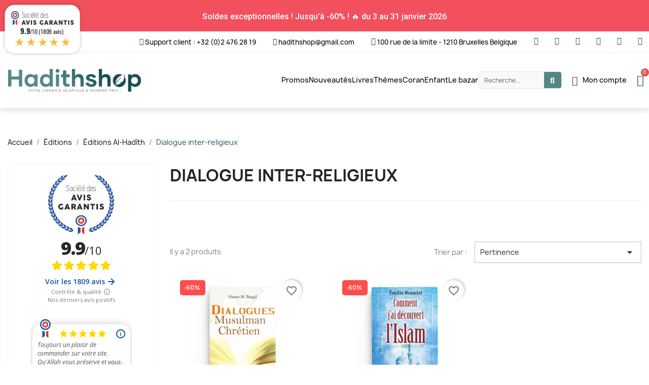

--- FILE ---
content_type: text/html; charset=utf-8
request_url: https://hadithshop.com/112-dialogue-inter-religieux
body_size: 37941
content:
<!doctype html>
<html lang="fr-FR">

  <head>
    
      
  <meta charset="utf-8">


  <meta http-equiv="x-ua-compatible" content="ie=edge">



  <title>Dialogue inter-religieux</title>
  
    
  
  <meta name="description" content="Dialogue inter-religieux">
  <meta name="keywords" content="Dialogue inter-religieux">
        <link rel="canonical" href="https://hadithshop.com/112-dialogue-inter-religieux">
    
      
  
  
    <script type="application/ld+json">
  {
    "@context": "https://schema.org",
    "@type": "Organization",
    "name" : "Hadithshop",
    "url" : "https://hadithshop.com/"
         ,"logo": {
        "@type": "ImageObject",
        "url":"https://hadithshop.com/img/logo-1738052273.jpg"
      }
      }
</script>

<script type="application/ld+json">
  {
    "@context": "https://schema.org",
    "@type": "WebPage",
    "isPartOf": {
      "@type": "WebSite",
      "url":  "https://hadithshop.com/",
      "name": "Hadithshop"
    },
    "name": "Dialogue inter-religieux",
    "url":  "https://hadithshop.com/112-dialogue-inter-religieux"
  }
</script>


  <script type="application/ld+json">
    {
      "@context": "https://schema.org",
      "@type": "BreadcrumbList",
      "itemListElement": [
                  {
            "@type": "ListItem",
            "position": 1,
            "name": "Accueil",
            "item": "https://hadithshop.com/"
          },                  {
            "@type": "ListItem",
            "position": 2,
            "name": "Éditions",
            "item": "https://hadithshop.com/192-editions"
          },                  {
            "@type": "ListItem",
            "position": 3,
            "name": "Éditions Al-Hadîth",
            "item": "https://hadithshop.com/89-editions-al-hadith"
          },                  {
            "@type": "ListItem",
            "position": 4,
            "name": "Dialogue inter-religieux",
            "item": "https://hadithshop.com/112-dialogue-inter-religieux"
          }              ]
    }
  </script>
  
  
  
  <script type="application/ld+json">
{
	"@context": "https://schema.org",
	"@type": "ItemList",
	"itemListElement": [
			{
			"@type": "ListItem",
			"position": 0,
			"name": "Dialogues musulman chrétien - Hasan M. BAAGIL - éditions Al-Hadîth",
			"url": "https://hadithshop.com/liquidation/277-dialogues-musulman-chretien-hasan-m-baagil-editions-al-hadith-9782930395272.html"
		},
			{
			"@type": "ListItem",
			"position": 1,
			"name": "Comment j&#039;ai découvert l&#039;islam - Emilie Bramlet - éditions Al-Hadîth",
			"url": "https://hadithshop.com/liquidation/280-comment-j-ai-decouvert-l-islam-emilie-bramlet-editions-al-hadith-9782930395432.html"
		},
		]
}
</script>
  
  
    
  

  
    <meta property="og:title" content="Dialogue inter-religieux" />
    <meta property="og:description" content="Dialogue inter-religieux" />
    <meta property="og:url" content="https://hadithshop.com/112-dialogue-inter-religieux" />
    <meta property="og:site_name" content="Hadithshop" />
    <meta property="og:type" content="website" />    



  <meta name="viewport" content="width=device-width, initial-scale=1">



  <link rel="icon" type="image/vnd.microsoft.icon" href="https://hadithshop.com/img/favicon.ico?1738052281">
  <link rel="shortcut icon" type="image/x-icon" href="https://hadithshop.com/img/favicon.ico?1738052281">



  



  	

  <script type="text/javascript">
        var blockwishlistController = "https:\/\/hadithshop.com\/module\/blockwishlist\/action";
        var prestashop = {"cart":{"products":[],"totals":{"total":{"type":"total","label":"Total","amount":0,"value":"0,00\u00a0\u20ac"},"total_including_tax":{"type":"total","label":"Total TTC","amount":0,"value":"0,00\u00a0\u20ac"},"total_excluding_tax":{"type":"total","label":"Total HT :","amount":0,"value":"0,00\u00a0\u20ac"}},"subtotals":{"products":{"type":"products","label":"Sous-total","amount":0,"value":"0,00\u00a0\u20ac"},"discounts":null,"shipping":{"type":"shipping","label":"Livraison","amount":0,"value":""},"tax":null},"products_count":0,"summary_string":"0 articles","vouchers":{"allowed":1,"added":[]},"discounts":[],"minimalPurchase":0,"minimalPurchaseRequired":""},"currency":{"id":1,"name":"Euro","iso_code":"EUR","iso_code_num":"978","sign":"\u20ac"},"customer":{"lastname":null,"firstname":null,"email":null,"birthday":null,"newsletter":null,"newsletter_date_add":null,"optin":null,"website":null,"company":null,"siret":null,"ape":null,"is_logged":false,"gender":{"type":null,"name":null},"addresses":[]},"country":{"id_zone":26,"id_currency":0,"call_prefix":32,"iso_code":"BE","active":"1","contains_states":"0","need_identification_number":"0","need_zip_code":"1","zip_code_format":"NNNN","display_tax_label":"1","name":"Belgique","id":3},"language":{"name":"Fran\u00e7ais (French)","iso_code":"fr","locale":"fr-FR","language_code":"fr","active":"1","is_rtl":"0","date_format_lite":"d\/m\/Y","date_format_full":"d\/m\/Y H:i:s","id":1},"page":{"title":"","canonical":"https:\/\/hadithshop.com\/112-dialogue-inter-religieux","meta":{"title":"Dialogue inter-religieux","description":"Dialogue inter-religieux","keywords":"Dialogue inter-religieux","robots":"index"},"page_name":"category","body_classes":{"lang-fr":true,"lang-rtl":false,"country-BE":true,"currency-EUR":true,"layout-left-column":true,"page-category":true,"tax-display-enabled":true,"page-customer-account":false,"category-id-112":true,"category-Dialogue inter-religieux":true,"category-id-parent-89":true,"category-depth-level-4":true},"admin_notifications":[],"password-policy":{"feedbacks":{"0":"Tr\u00e8s faible","1":"Faible","2":"Moyenne","3":"Fort","4":"Tr\u00e8s fort","Straight rows of keys are easy to guess":"Les suites de touches sur le clavier sont faciles \u00e0 deviner","Short keyboard patterns are easy to guess":"Les mod\u00e8les courts sur le clavier sont faciles \u00e0 deviner.","Use a longer keyboard pattern with more turns":"Utilisez une combinaison de touches plus longue et plus complexe.","Repeats like \"aaa\" are easy to guess":"Les r\u00e9p\u00e9titions (ex. : \"aaa\") sont faciles \u00e0 deviner.","Repeats like \"abcabcabc\" are only slightly harder to guess than \"abc\"":"Les r\u00e9p\u00e9titions (ex. : \"abcabcabc\") sont seulement un peu plus difficiles \u00e0 deviner que \"abc\".","Sequences like abc or 6543 are easy to guess":"Les s\u00e9quences (ex. : abc ou 6543) sont faciles \u00e0 deviner.","Recent years are easy to guess":"Les ann\u00e9es r\u00e9centes sont faciles \u00e0 deviner.","Dates are often easy to guess":"Les dates sont souvent faciles \u00e0 deviner.","This is a top-10 common password":"Ce mot de passe figure parmi les 10 mots de passe les plus courants.","This is a top-100 common password":"Ce mot de passe figure parmi les 100 mots de passe les plus courants.","This is a very common password":"Ceci est un mot de passe tr\u00e8s courant.","This is similar to a commonly used password":"Ce mot de passe est similaire \u00e0 un mot de passe couramment utilis\u00e9.","A word by itself is easy to guess":"Un mot seul est facile \u00e0 deviner.","Names and surnames by themselves are easy to guess":"Les noms et les surnoms seuls sont faciles \u00e0 deviner.","Common names and surnames are easy to guess":"Les noms et les pr\u00e9noms courants sont faciles \u00e0 deviner.","Use a few words, avoid common phrases":"Utilisez quelques mots, \u00e9vitez les phrases courantes.","No need for symbols, digits, or uppercase letters":"Pas besoin de symboles, de chiffres ou de majuscules.","Avoid repeated words and characters":"\u00c9viter de r\u00e9p\u00e9ter les mots et les caract\u00e8res.","Avoid sequences":"\u00c9viter les s\u00e9quences.","Avoid recent years":"\u00c9vitez les ann\u00e9es r\u00e9centes.","Avoid years that are associated with you":"\u00c9vitez les ann\u00e9es qui vous sont associ\u00e9es.","Avoid dates and years that are associated with you":"\u00c9vitez les dates et les ann\u00e9es qui vous sont associ\u00e9es.","Capitalization doesn't help very much":"Les majuscules ne sont pas tr\u00e8s utiles.","All-uppercase is almost as easy to guess as all-lowercase":"Un mot de passe tout en majuscules est presque aussi facile \u00e0 deviner qu'un mot de passe tout en minuscules.","Reversed words aren't much harder to guess":"Les mots invers\u00e9s ne sont pas beaucoup plus difficiles \u00e0 deviner.","Predictable substitutions like '@' instead of 'a' don't help very much":"Les substitutions pr\u00e9visibles comme '\"@\" au lieu de \"a\" n'aident pas beaucoup.","Add another word or two. Uncommon words are better.":"Ajoutez un autre mot ou deux. Pr\u00e9f\u00e9rez les mots peu courants."}}},"shop":{"name":"Hadithshop","logo":"https:\/\/hadithshop.com\/img\/logo-1738052273.jpg","stores_icon":"https:\/\/hadithshop.com\/img\/logo_stores.png","favicon":"https:\/\/hadithshop.com\/img\/favicon.ico"},"core_js_public_path":"\/themes\/","urls":{"base_url":"https:\/\/hadithshop.com\/","current_url":"https:\/\/hadithshop.com\/112-dialogue-inter-religieux","shop_domain_url":"https:\/\/hadithshop.com","img_ps_url":"https:\/\/hadithshop.com\/img\/","img_cat_url":"https:\/\/hadithshop.com\/img\/c\/","img_lang_url":"https:\/\/hadithshop.com\/img\/l\/","img_prod_url":"https:\/\/hadithshop.com\/img\/p\/","img_manu_url":"https:\/\/hadithshop.com\/img\/m\/","img_sup_url":"https:\/\/hadithshop.com\/img\/su\/","img_ship_url":"https:\/\/hadithshop.com\/img\/s\/","img_store_url":"https:\/\/hadithshop.com\/img\/st\/","img_col_url":"https:\/\/hadithshop.com\/img\/co\/","img_url":"https:\/\/hadithshop.com\/themes\/child_classic\/assets\/img\/","css_url":"https:\/\/hadithshop.com\/themes\/child_classic\/assets\/css\/","js_url":"https:\/\/hadithshop.com\/themes\/child_classic\/assets\/js\/","pic_url":"https:\/\/hadithshop.com\/upload\/","theme_assets":"https:\/\/hadithshop.com\/themes\/child_classic\/assets\/","theme_dir":"https:\/\/hadithshop.com\/themes\/child_classic\/","pages":{"address":"https:\/\/hadithshop.com\/adresse","addresses":"https:\/\/hadithshop.com\/adresses","authentication":"https:\/\/hadithshop.com\/authentification","manufacturer":"https:\/\/hadithshop.com\/editeurs","cart":"https:\/\/hadithshop.com\/panier","category":"https:\/\/hadithshop.com\/index.php?controller=category","cms":"https:\/\/hadithshop.com\/index.php?controller=cms","contact":"https:\/\/hadithshop.com\/contactez-nous","discount":"https:\/\/hadithshop.com\/bons-de-reduction","guest_tracking":"https:\/\/hadithshop.com\/suivi-commande-invite","history":"https:\/\/hadithshop.com\/historique-des-commandes","identity":"https:\/\/hadithshop.com\/identite","index":"https:\/\/hadithshop.com\/","my_account":"https:\/\/hadithshop.com\/mon-compte","order_confirmation":"https:\/\/hadithshop.com\/index.php?controller=order-confirmation","order_detail":"https:\/\/hadithshop.com\/index.php?controller=order-detail","order_follow":"https:\/\/hadithshop.com\/details-de-la-commande","order":"https:\/\/hadithshop.com\/commande","order_return":"https:\/\/hadithshop.com\/index.php?controller=order-return","order_slip":"https:\/\/hadithshop.com\/avoirs","pagenotfound":"https:\/\/hadithshop.com\/page-non-trouvee","password":"https:\/\/hadithshop.com\/mot-de-passe-oublie","pdf_invoice":"https:\/\/hadithshop.com\/index.php?controller=pdf-invoice","pdf_order_return":"https:\/\/hadithshop.com\/index.php?controller=pdf-order-return","pdf_order_slip":"https:\/\/hadithshop.com\/index.php?controller=pdf-order-slip","prices_drop":"https:\/\/hadithshop.com\/promotions","product":"https:\/\/hadithshop.com\/index.php?controller=product","registration":"https:\/\/hadithshop.com\/index.php?controller=registration","search":"https:\/\/hadithshop.com\/recherche","sitemap":"https:\/\/hadithshop.com\/plan-du-site","stores":"https:\/\/hadithshop.com\/magasins","supplier":"https:\/\/hadithshop.com\/auteurs","new_products":"https:\/\/hadithshop.com\/nouveaux-produits","brands":"https:\/\/hadithshop.com\/editeurs","register":"https:\/\/hadithshop.com\/index.php?controller=registration","order_login":"https:\/\/hadithshop.com\/commande?login=1"},"alternative_langs":[],"actions":{"logout":"https:\/\/hadithshop.com\/?mylogout="},"no_picture_image":{"bySize":{"small_default":{"url":"https:\/\/hadithshop.com\/img\/p\/fr-default-small_default.jpg","width":98,"height":98},"cart_default":{"url":"https:\/\/hadithshop.com\/img\/p\/fr-default-cart_default.jpg","width":125,"height":125},"home_default":{"url":"https:\/\/hadithshop.com\/img\/p\/fr-default-home_default.jpg","width":250,"height":250},"medium_default":{"url":"https:\/\/hadithshop.com\/img\/p\/fr-default-medium_default.jpg","width":452,"height":452},"large_default":{"url":"https:\/\/hadithshop.com\/img\/p\/fr-default-large_default.jpg","width":800,"height":800}},"small":{"url":"https:\/\/hadithshop.com\/img\/p\/fr-default-small_default.jpg","width":98,"height":98},"medium":{"url":"https:\/\/hadithshop.com\/img\/p\/fr-default-home_default.jpg","width":250,"height":250},"large":{"url":"https:\/\/hadithshop.com\/img\/p\/fr-default-large_default.jpg","width":800,"height":800},"legend":""}},"configuration":{"display_taxes_label":true,"display_prices_tax_incl":true,"is_catalog":false,"show_prices":true,"opt_in":{"partner":true},"quantity_discount":{"type":"discount","label":"Remise sur prix unitaire"},"voucher_enabled":1,"return_enabled":0},"field_required":[],"breadcrumb":{"links":[{"title":"Accueil","url":"https:\/\/hadithshop.com\/"},{"title":"\u00c9ditions","url":"https:\/\/hadithshop.com\/192-editions"},{"title":"\u00c9ditions Al-Had\u00eeth","url":"https:\/\/hadithshop.com\/89-editions-al-hadith"},{"title":"Dialogue inter-religieux","url":"https:\/\/hadithshop.com\/112-dialogue-inter-religieux"}],"count":4},"link":{"protocol_link":"https:\/\/","protocol_content":"https:\/\/"},"time":1768365646,"static_token":"bcba0452aeac46205a16761802fab516","token":"ab5dc6ec9f35b653ccaed5263937cfd4","debug":false};
        var productsAlreadyTagged = [];
        var psemailsubscription_subscription = "https:\/\/hadithshop.com\/module\/ps_emailsubscription\/subscription";
        var psr_icon_color = "#F19D76";
        var removeFromWishlistUrl = "https:\/\/hadithshop.com\/module\/blockwishlist\/action?action=deleteProductFromWishlist";
        var wishlistAddProductToCartUrl = "https:\/\/hadithshop.com\/module\/blockwishlist\/action?action=addProductToCart";
        var wishlistUrl = "https:\/\/hadithshop.com\/module\/blockwishlist\/view";
      </script>
		<link rel="stylesheet" href="https://hadithshop.com/themes/classic/assets/css/theme.css" media="all">
		<link rel="stylesheet" href="https://hadithshop.com/modules/blockreassurance/views/dist/front.css" media="all">
		<link rel="stylesheet" href="https://hadithshop.com/modules/ps_socialfollow/views/css/ps_socialfollow.css" media="all">
		<link rel="stylesheet" href="https://hadithshop.com/modules/ps_searchbar/ps_searchbar.css" media="all">
		<link rel="stylesheet" href="https://hadithshop.com/modules/paypal/views/css/paypal_fo.css" media="all">
		<link rel="stylesheet" href="https://hadithshop.com/modules/creativeelements/views/css/frontend.min.css?v=2.10.1" media="all">
		<link rel="stylesheet" href="https://hadithshop.com/modules/creativeelements/views/css/ce/2170101.css?v=1745402263" media="all">
		<link rel="stylesheet" href="https://hadithshop.com/modules/creativeelements/views/css/ce/3010000.css?v=1767359459" media="all">
		<link rel="stylesheet" href="https://hadithshop.com/modules/creativeelements/views/css/ce/1170101.css?v=1738769345" media="all">
		<link rel="stylesheet" href="https://hadithshop.com/modules/creativeelements/views/lib/animations/animations.min.css?v=2.10.1" media="all">
		<link rel="stylesheet" href="https://hadithshop.com/modules/creativeelements/views/lib/ceicons/ceicons.min.css?v=2.10.1" media="all">
		<link rel="stylesheet" href="https://hadithshop.com/modules/creativeelements/views/css/ce/1010000.css?v=1724077456" media="all">
		<link rel="stylesheet" href="https://fonts.googleapis.com/css?family=Roboto:100,100italic,200,200italic,300,300italic,400,400italic,500,500italic,600,600italic,700,700italic,800,800italic,900,900italic&amp;display=swap" media="all">
		<link rel="stylesheet" href="https://hadithshop.com/modules/creativeelements/views/lib/font-awesome/css/solid.min.css?v=6.2.0" media="all">
		<link rel="stylesheet" href="https://hadithshop.com/modules/creativeelements/views/lib/font-awesome/css/brands.min.css?v=6.4.2" media="all">
		<link rel="stylesheet" href="https://hadithshop.com/modules/creativeelements/views/lib/font-awesome/css/regular.min.css?v=6.2.0" media="all">
		<link rel="stylesheet" href="https://hadithshop.com/modules/creativeelements/views/lib/ceicons/ceicons.min.css?v=2.10.1" media="all">
		<link rel="stylesheet" href="https://hadithshop.com/modules/productcomments/views/css/productcomments.css" media="all">
		<link rel="stylesheet" href="https://hadithshop.com/modules/steavisgarantis/views/css/style.css" media="all">
		<link rel="stylesheet" href="https://hadithshop.com/modules/kiliba//views/css/popup.css" media="all">
		<link rel="stylesheet" href="https://hadithshop.com/js/jquery/ui/themes/base/minified/jquery-ui.min.css" media="all">
		<link rel="stylesheet" href="https://hadithshop.com/js/jquery/ui/themes/base/minified/jquery.ui.theme.min.css" media="all">
		<link rel="stylesheet" href="https://hadithshop.com/modules/blockwishlist/public/wishlist.css" media="all">
		<link rel="stylesheet" href="https://hadithshop.com/themes/child_classic/assets/css/custom.css" media="all">
	
	


	<script>
			var ceFrontendConfig = {"environmentMode":{"edit":false,"wpPreview":false},"is_rtl":false,"breakpoints":{"xs":0,"sm":480,"md":768,"lg":1025,"xl":1440,"xxl":1600},"version":"2.10.1","urls":{"assets":"\/modules\/creativeelements\/views\/"},"productQuickView":0,"settings":{"page":[],"general":{"elementor_global_image_lightbox":"1","elementor_lightbox_enable_counter":"yes","elementor_lightbox_enable_fullscreen":"yes","elementor_lightbox_enable_zoom":"yes","elementor_lightbox_title_src":"title","elementor_lightbox_description_src":"caption"},"editorPreferences":[]},"post":{"id":"112040101","title":"Dialogue%20inter-religieux","excerpt":""}};
		</script>
        <link rel="preload" href="/modules/creativeelements/views/lib/ceicons/fonts/ceicons.woff2?8goggd" as="font" type="font/woff2" crossorigin>
        


  <link href="//fonts.googleapis.com/css?family=Open+Sans:600,400,400i|Oswald:700" rel="stylesheet" type="text/css" media="all">
 
<script type="text/javascript">
    var agSiteId="1388";
</script>
<script src="https://www.societe-des-avis-garantis.fr/wp-content/plugins/ag-core/widgets/JsWidget.js" type="text/javascript"></script>

<style>
        .categoryStarsStr {margin-top: 7.5px;}

.product-miniature .product-price-and-shipping {
display: flex !important;
flex-direction: column;
}

#categoryStarsMain {
order: 5;
margin-top: 6px !important;
}
    </style>
  <!-- START OF DOOFINDER ADD TO CART SCRIPT -->
  <script>
    document.addEventListener('doofinder.cart.add', function(event) {

      const checkIfCartItemHasVariation = (cartObject) => {
        return (cartObject.item_id === cartObject.grouping_id) ? false : true;
      }

      /**
      * Returns only ID from string
      */
      const sanitizeVariationID = (variationID) => {
        return variationID.replace(/\D/g, "")
      }

      doofinderManageCart({
        cartURL          : "https://hadithshop.com/panier",  //required for prestashop 1.7, in previous versions it will be empty.
        cartToken        : "bcba0452aeac46205a16761802fab516",
        productID        : checkIfCartItemHasVariation(event.detail) ? event.detail.grouping_id : event.detail.item_id,
        customizationID  : checkIfCartItemHasVariation(event.detail) ? sanitizeVariationID(event.detail.item_id) : 0,   // If there are no combinations, the value will be 0
        quantity         : event.detail.amount,
        statusPromise    : event.detail.statusPromise,
        itemLink         : event.detail.link,
        group_id         : event.detail.group_id
      });
    });
  </script>
  <!-- END OF DOOFINDER ADD TO CART SCRIPT -->

  <!-- START OF DOOFINDER UNIQUE SCRIPT -->
  <script data-keepinline>
    
    (function(w, k) {w[k] = window[k] || function () { (window[k].q = window[k].q || []).push(arguments) }})(window, "doofinderApp")
    

    // Custom personalization:
    doofinderApp("config", "language", "fr");
    doofinderApp("config", "currency", "EUR");
  </script>
  <script src="https://eu1-config.doofinder.com/2.x/e45f0bb4-5802-476f-be50-3538e8145664.js" async></script>
  <!-- END OF DOOFINDER UNIQUE SCRIPT -->
<?php
/**
 * NOTICE OF LICENSE
 *
 * Smartsupp live chat - official plugin. Smartsupp is free live chat with visitor recording. 
 * The plugin enables you to create a free account or sign in with existing one. Pre-integrated 
 * customer info with WooCommerce (you will see names and emails of signed in webshop visitors).
 * Optional API for advanced chat box modifications.
 *
 * You must not modify, adapt or create derivative works of this source code
 *
 *  @author    Smartsupp
 *  @copyright 2021 Smartsupp.com
 *  @license   GPL-2.0+
**/ 
?>

<script type="text/javascript">
                var _smartsupp = _smartsupp || {};
                _smartsupp.key = '22d9219e73c5922487a167321b655894d7b14651';
_smartsupp.cookieDomain = '.hadithshop.com';
_smartsupp.sitePlatform = 'Prestashop 8.1.6';
window.smartsupp||(function(d) {
        var s,c,o=smartsupp=function(){ o._.push(arguments)};o._=[];
                s=d.getElementsByTagName('script')[0];c=d.createElement('script');
                c.type='text/javascript';c.charset='utf-8';c.async=true;
                c.src='//www.smartsuppchat.com/loader.js';s.parentNode.insertBefore(c,s);
            })(document);
                </script>



    
  </head>

  <body id="category" class="lang-fr country-be currency-eur layout-left-column page-category tax-display-enabled category-id-112 category-dialogue-inter-religieux category-id-parent-89 category-depth-level-4 ce-kit-1 elementor-page elementor-page-112040101">

    
      
    

    <main>
      
              

      <header id="header">
        
          	        <div data-elementor-type="header" data-elementor-id="2170101" class="elementor elementor-2170101">
            <div class="elementor-section-wrap">
                        <section class="elementor-element elementor-element-ad39124 elementor-section-full_width elementor-section-height-default elementor-section-height-default elementor-section elementor-top-section" data-id="ad39124" data-element_type="section">
                  <div class="elementor-container elementor-column-gap-default">
                            <div class="elementor-row">
                <div class="elementor-element elementor-element-cfd4062 elementor-column elementor-col-100 elementor-top-column" data-id="cfd4062" data-element_type="column">
            <div class="elementor-column-wrap elementor-element-populated">
                <div class="elementor-widget-wrap">
                <div class="elementor-element elementor-element-84f14be elementor-widget elementor-widget-shortcode" data-id="84f14be" data-element_type="widget" data-widget_type="shortcode.default">
        <div class="elementor-widget-container">        <div data-elementor-type="section" data-elementor-id="3010000" class="elementor elementor-3010000">
            <div class="elementor-section-wrap">        <section class="elementor-element elementor-element-2085e10 elementor-section-full_width elementor-section-stretched elementor-section-height-default elementor-section-height-default elementor-section elementor-top-section" data-id="2085e10" data-element_type="section" data-settings="{&quot;stretch_section&quot;:&quot;section-stretched&quot;,&quot;background_background&quot;:&quot;classic&quot;}">
                  <div class="elementor-container elementor-column-gap-default">
                            <div class="elementor-row">
                <div class="elementor-element elementor-element-53233a6 elementor-column elementor-col-100 elementor-top-column" data-id="53233a6" data-element_type="column" data-settings="{&quot;background_background&quot;:&quot;classic&quot;}">
            <div class="elementor-column-wrap elementor-element-populated">
                <div class="elementor-widget-wrap">
                <div class="elementor-element elementor-element-b082635 elementor-widget elementor-widget-heading" data-id="b082635" data-element_type="widget" data-widget_type="heading.default">
        <div class="elementor-widget-container"><p class="elementor-heading-title ce-display-small"><span style="font-size: 16px;">Soldes exceptionnelles ! Jusqu’à -60% ! 🔥 du 3 au 31 janvier 2026</span></p></div>        </div>
                        </div>
            </div>
        </div>
                        </div>
            </div>
        </section>
        </div>
        </div>
        </div>        </div>
                        </div>
            </div>
        </div>
                        </div>
            </div>
        </section>
                <section class="elementor-element elementor-element-1f9023f elementor-section-content-middle elementor-section-boxed elementor-section-height-default elementor-section-height-default elementor-section elementor-top-section" data-id="1f9023f" data-element_type="section">
                  <div class="elementor-container elementor-column-gap-default">
                            <div class="elementor-row">
                <div class="elementor-element elementor-element-590d883 ce-valign-center elementor-hidden-phone elementor-column elementor-col-100 elementor-top-column" data-id="590d883" data-element_type="column">
            <div class="elementor-column-wrap elementor-element-populated">
                <div class="elementor-widget-wrap">
                <div class="elementor-element elementor-element-f43dfd8 elementor-position-left elementor-vertical-align-middle elementor-widget__width-auto elementor-mobile-position-left elementor-view-default elementor-widget elementor-widget-icon-box" data-id="f43dfd8" data-element_type="widget" data-widget_type="icon-box.default">
        <div class="elementor-widget-container">        <div class="elementor-icon-box-wrapper">
                    <div class="elementor-icon-box-icon">
                <a href="tel:+3224762819" class="elementor-icon elementor-animation-">
                    <i aria-hidden="true" class="fas fa-phone"></i>                </a>
            </div>
                    <div class="elementor-icon-box-content">
                <span class="elementor-icon-box-title">
                    <a href="tel:+3224762819">Support client : +32 (0)2 476 28 19</a>                </span>
                        </div>
        </div>
        </div>        </div>
                <div class="elementor-element elementor-element-9bca270 elementor-position-left elementor-vertical-align-middle elementor-widget__width-auto elementor-mobile-position-left elementor-view-default elementor-widget elementor-widget-icon-box" data-id="9bca270" data-element_type="widget" data-widget_type="icon-box.default">
        <div class="elementor-widget-container">        <div class="elementor-icon-box-wrapper">
                    <div class="elementor-icon-box-icon">
                <a href="mailto:hadithshop@gmail.com" class="elementor-icon elementor-animation-">
                    <i aria-hidden="true" class="fas fa-envelope"></i>                </a>
            </div>
                    <div class="elementor-icon-box-content">
                <span class="elementor-icon-box-title">
                    <a href="mailto:hadithshop@gmail.com">hadithshop@gmail.com</a>                </span>
                        </div>
        </div>
        </div>        </div>
                <div class="elementor-element elementor-element-3330f25 elementor-position-left elementor-vertical-align-middle elementor-widget__width-auto elementor-mobile-position-left elementor-view-default elementor-widget elementor-widget-icon-box" data-id="3330f25" data-element_type="widget" data-widget_type="icon-box.default">
        <div class="elementor-widget-container">        <div class="elementor-icon-box-wrapper">
                    <div class="elementor-icon-box-icon">
                <a href="https://www.google.com/maps/dir//Editions+%26+Librairie+Al-Hadith+-+Bruxelles+CECJ+ASBL,+Rue+de+la+Limite+98,+1210+Saint-Josse-ten-Noode/@50.855712,4.3696088,17z/data=!4m9!4m8!1m0!1m5!1m1!1s0x47c3c37acd6fd27b:0xd4c3379691a38720!2m2!1d4.3721891!2d50.855712!3e0?entry=ttu" target="_blank" rel="nofollow" class="elementor-icon elementor-animation-">
                    <i aria-hidden="true" class="fas fa-map-location-dot"></i>                </a>
            </div>
                    <div class="elementor-icon-box-content">
                <span class="elementor-icon-box-title">
                    <a href="https://www.google.com/maps/dir//Editions+%26+Librairie+Al-Hadith+-+Bruxelles+CECJ+ASBL,+Rue+de+la+Limite+98,+1210+Saint-Josse-ten-Noode/@50.855712,4.3696088,17z/data=!4m9!4m8!1m0!1m5!1m1!1s0x47c3c37acd6fd27b:0xd4c3379691a38720!2m2!1d4.3721891!2d50.855712!3e0?entry=ttu" target="_blank" rel="nofollow">100 rue de la limite - 1210 Bruxelles Belgique </a>                </span>
                        </div>
        </div>
        </div>        </div>
                <div class="elementor-element elementor-element-c17f08e elementor-widget__width-auto elementor-hidden-tablet elementor-shape-rounded elementor-widget elementor-widget-social-icons" data-id="c17f08e" data-element_type="widget" data-widget_type="social-icons.default">
        <div class="elementor-widget-container">        <div class="elementor-social-icons-wrapper">
                    <a class="elementor-icon elementor-social-icon elementor-social-icon-facebook elementor-repeater-item-d0616d8" href="https://www.facebook.com/AlHadithEditions/?ref=bookmarks" target="_blank">
                <span class="elementor-screen-only">Facebook</span>
                <i class="fab fa-facebook"></i>            </a>
                    <a class="elementor-icon elementor-social-icon elementor-social-icon-x-twitter elementor-repeater-item-48e75f9" href="https://x.com/i/flow/login?redirect_after_login=%2FHadithEditions" target="_blank">
                <span class="elementor-screen-only">X Twitter</span>
                <i class="fab fa-x-twitter"></i>            </a>
                    <a class="elementor-icon elementor-social-icon elementor-social-icon-youtube elementor-repeater-item-2b8ddb1" href="https://www.youtube.com/channel/UCIJdb1FAKuJDyoFxv0tlngw?view_as=subscriber" target="_blank">
                <span class="elementor-screen-only">Youtube</span>
                <i class="fab fa-youtube"></i>            </a>
                    <a class="elementor-icon elementor-social-icon elementor-social-icon-instagram elementor-repeater-item-66db572" href="https://www.instagram.com/al_hadith_editions/" target="_blank">
                <span class="elementor-screen-only">Instagram</span>
                <i class="fab fa-instagram"></i>            </a>
                    <a class="elementor-icon elementor-social-icon elementor-social-icon-whatsapp elementor-repeater-item-ca2fd58" href="https://wa.me/32486511260" target="_blank">
                <span class="elementor-screen-only">Whatsapp</span>
                <i class="fab fa-whatsapp"></i>            </a>
                    <a class="elementor-icon elementor-social-icon elementor-social-icon-tiktok elementor-repeater-item-8faf3df" href="https://www.tiktok.com/@al.hadith.editions" target="_blank">
                <span class="elementor-screen-only">Tiktok</span>
                <i class="fab fa-tiktok"></i>            </a>
                </div>
        </div>        </div>
                        </div>
            </div>
        </div>
                        </div>
            </div>
        </section>
                <section class="elementor-element elementor-element-5e57473 elementor-hidden-phone elementor-section-boxed elementor-section-height-default elementor-section-height-default elementor-section elementor-top-section" data-id="5e57473" data-element_type="section" data-settings="{&quot;background_background&quot;:&quot;classic&quot;,&quot;motion_fx_motion_fx_scrolling&quot;:&quot;yes&quot;,&quot;sticky&quot;:&quot;top&quot;,&quot;motion_fx_devices&quot;:[&quot;desktop&quot;,&quot;tablet&quot;,&quot;mobile&quot;],&quot;sticky_on&quot;:[&quot;desktop&quot;,&quot;tablet&quot;,&quot;mobile&quot;],&quot;sticky_offset&quot;:0,&quot;sticky_effects_offset&quot;:0}">
                  <div class="elementor-container elementor-column-gap-default">
                            <div class="elementor-row">
                <div class="elementor-element elementor-element-7ac8294 elementor-column elementor-col-50 elementor-top-column" data-id="7ac8294" data-element_type="column">
            <div class="elementor-column-wrap elementor-element-populated">
                <div class="elementor-widget-wrap">
                <div class="elementor-element elementor-element-77a89c3 elementor-widget elementor-widget-theme-site-logo elementor-widget-image" data-id="77a89c3" data-element_type="widget" data-widget_type="theme-site-logo.default">
        <div class="elementor-widget-container">        <div class="elementor-image">
                            <a href="https://hadithshop.com/">
                    <img src="/img/logo-1738052273.jpg" alt="Hadithshop" loading="lazy">                    </a>
                                </div>
        </div>        </div>
                        </div>
            </div>
        </div>
                <div class="elementor-element elementor-element-8583bb5 ce-valign-center elementor-column elementor-col-50 elementor-top-column" data-id="8583bb5" data-element_type="column">
            <div class="elementor-column-wrap elementor-element-populated">
                <div class="elementor-widget-wrap">
                <div class="elementor-element elementor-element-e2cc446 elementor-nav--align-justify elementor-widget__width-auto elementor-nav--text-align-center elementor-nav--stretch elementor-nav--dropdown-tablet elementor-nav--toggle elementor-nav--burger elementor-widget elementor-widget-nav-menu" data-id="e2cc446" data-element_type="widget" data-settings="{&quot;submenu_icon&quot;:{&quot;value&quot;:&quot;&quot;,&quot;library&quot;:&quot;&quot;},&quot;animation_dropdown&quot;:&quot;accordion&quot;,&quot;full_width&quot;:&quot;stretch&quot;,&quot;layout&quot;:&quot;horizontal&quot;,&quot;show_submenu_on&quot;:&quot;hover&quot;,&quot;toggle&quot;:&quot;burger&quot;}" data-widget_type="nav-menu.default">
        <div class="elementor-widget-container">            <nav class="elementor-nav-menu elementor-nav--main elementor-nav__container elementor-nav--layout-horizontal">        <ul id="menu-1-e2cc446" class="elementor-nav">
                    <li class="menu-item menu-item-type-link menu-item-lnk-promos">
                <a class="elementor-item" href="https://hadithshop.com/128-liquidation">
                                    Promos                                </a>
                            </li>
                    <li class="menu-item menu-item-type-link menu-item-lnk-nouveautes">
                <a class="elementor-item" href="https://hadithshop.com/nouveaux-produits">
                                    Nouveautés                                </a>
                            </li>
                    <li class="menu-item menu-item-type-link menu-item-lnk-livres">
                <a class="elementor-item" href="https://hadithshop.com/192-editions">
                                    Livres                                </a>
                            </li>
                    <li class="menu-item menu-item-type-category menu-item-category-138 menu-item-has-children">
                <a class="elementor-item" href="https://hadithshop.com/138-themes">
                                    Thèmes                                </a>
                        <ul class="sub-menu elementor-nav--dropdown">
                    <li class="menu-item menu-item-type-category menu-item-category-139">
                <a class="elementor-sub-item" href="https://hadithshop.com/139-tafsir-exegese">
                                    Tafsir (Exégèse)                                </a>
                            </li>
                    <li class="menu-item menu-item-type-category menu-item-category-141">
                <a class="elementor-sub-item" href="https://hadithshop.com/141-croyance-aqida-minhaj">
                                    Croyance ('Aqida) - Minhaj                                </a>
                            </li>
                    <li class="menu-item menu-item-type-category menu-item-category-145">
                <a class="elementor-sub-item" href="https://hadithshop.com/145-mariage-zawaj">
                                    Mariage (Zawaj)                                </a>
                            </li>
                    <li class="menu-item menu-item-type-category menu-item-category-150">
                <a class="elementor-sub-item" href="https://hadithshop.com/150-femmes">
                                    Femmes                                </a>
                            </li>
                    <li class="menu-item menu-item-type-category menu-item-category-158">
                <a class="elementor-sub-item" href="https://hadithshop.com/158-education-reforme">
                                    Éducation & Réforme                                </a>
                            </li>
                    <li class="menu-item menu-item-type-category menu-item-category-165">
                <a class="elementor-sub-item" href="https://hadithshop.com/165-la-mort-paradis-enfer">
                                    La mort - Paradis - Enfer                                </a>
                            </li>
                    <li class="menu-item menu-item-type-category menu-item-category-147">
                <a class="elementor-sub-item" href="https://hadithshop.com/147-ethique-et-spiritualite">
                                    Éthique et spiritualité                                </a>
                            </li>
                    <li class="menu-item menu-item-type-category menu-item-category-154">
                <a class="elementor-sub-item" href="https://hadithshop.com/154-jurisprudence-fiqh">
                                    Jurisprudence (Fiqh)                                </a>
                            </li>
                    <li class="menu-item menu-item-type-category menu-item-category-140">
                <a class="elementor-sub-item" href="https://hadithshop.com/140-ramadan">
                                    Ramadan                                </a>
                            </li>
                    <li class="menu-item menu-item-type-category menu-item-category-149">
                <a class="elementor-sub-item" href="https://hadithshop.com/149-invocations-dhikr">
                                    Invocations (Dhikr)                                </a>
                            </li>
                    <li class="menu-item menu-item-type-category menu-item-category-146">
                <a class="elementor-sub-item" href="https://hadithshop.com/146-hadith">
                                    Hadîth                                 </a>
                            </li>
                    <li class="menu-item menu-item-type-category menu-item-category-151">
                <a class="elementor-sub-item" href="https://hadithshop.com/151-le-prophete-sira">
                                    Le Prophète - Sîra                                </a>
                            </li>
                    <li class="menu-item menu-item-type-category menu-item-category-153">
                <a class="elementor-sub-item" href="https://hadithshop.com/153-les-prophetes-compagnons-sahaba">
                                    Les Prophètes & Compagnons (Sahaba)                                </a>
                            </li>
                    <li class="menu-item menu-item-type-category menu-item-category-159">
                <a class="elementor-sub-item" href="https://hadithshop.com/159-medecine-sante">
                                    Médecine & Santé                                </a>
                            </li>
                    <li class="menu-item menu-item-type-category menu-item-category-155">
                <a class="elementor-sub-item" href="https://hadithshop.com/155-debutant">
                                    Débutant                                </a>
                            </li>
                    <li class="menu-item menu-item-type-category menu-item-category-152">
                <a class="elementor-sub-item" href="https://hadithshop.com/152-apprendre-l-arabe">
                                    Apprendre l'arabe                                </a>
                            </li>
                    <li class="menu-item menu-item-type-category menu-item-category-156">
                <a class="elementor-sub-item" href="https://hadithshop.com/156-histoires-et-biographies">
                                    Histoires et biographies                                </a>
                            </li>
                    <li class="menu-item menu-item-type-category menu-item-category-157">
                <a class="elementor-sub-item" href="https://hadithshop.com/157-sciences-religieuse">
                                    Sciences religieuse                                </a>
                            </li>
                    <li class="menu-item menu-item-type-category menu-item-category-148">
                <a class="elementor-sub-item" href="https://hadithshop.com/148-priere-salaat">
                                    Prière (Salaat)                                </a>
                            </li>
                    <li class="menu-item menu-item-type-category menu-item-category-388">
                <a class="elementor-sub-item" href="https://hadithshop.com/388-zakat-aumone-legale">
                                    Zakat (Aumône légale)                                </a>
                            </li>
                    <li class="menu-item menu-item-type-category menu-item-category-389">
                <a class="elementor-sub-item" href="https://hadithshop.com/389-jeune-siyam">
                                    Jeûne (Siyam)                                </a>
                            </li>
                    <li class="menu-item menu-item-type-category menu-item-category-390">
                <a class="elementor-sub-item" href="https://hadithshop.com/390-hajj-omra-pelerinage">
                                    Hajj & Omra (Pèlerinage)                                </a>
                            </li>
                </ul>
                    </li>
                    <li class="menu-item menu-item-type-category menu-item-category-215 menu-item-has-children">
                <a class="elementor-item" href="https://hadithshop.com/215-coran">
                                    Coran                                </a>
                        <ul class="sub-menu elementor-nav--dropdown">
                    <li class="menu-item menu-item-type-category menu-item-category-220">
                <a class="elementor-sub-item" href="https://hadithshop.com/220-coran-arabe">
                                    Coran Arabe                                </a>
                            </li>
                    <li class="menu-item menu-item-type-category menu-item-category-216">
                <a class="elementor-sub-item" href="https://hadithshop.com/216-coran-francais">
                                    Coran Français                                </a>
                            </li>
                    <li class="menu-item menu-item-type-category menu-item-category-217">
                <a class="elementor-sub-item" href="https://hadithshop.com/217-coran-arabe-et-francais">
                                    Coran Arabe et Français                                </a>
                            </li>
                    <li class="menu-item menu-item-type-category menu-item-category-218">
                <a class="elementor-sub-item" href="https://hadithshop.com/218-coran-arabe-francais-et-phonetique">
                                    Coran Arabe,  Français et phonétique                                </a>
                            </li>
                    <li class="menu-item menu-item-type-category menu-item-category-219 menu-item-has-children">
                <a class="elementor-sub-item" href="https://hadithshop.com/219-coran-arc-en-ciel">
                                    Coran Arc-en-ciel                                </a>
                        <ul class="sub-menu elementor-nav--dropdown">
                    <li class="menu-item menu-item-type-category menu-item-category-229">
                <a class="elementor-sub-item" href="https://hadithshop.com/229-arabe">
                                    Arabe                                </a>
                            </li>
                    <li class="menu-item menu-item-type-category menu-item-category-221">
                <a class="elementor-sub-item" href="https://hadithshop.com/221-arabe-et-francais">
                                    Arabe et français                                </a>
                            </li>
                    <li class="menu-item menu-item-type-category menu-item-category-222">
                <a class="elementor-sub-item" href="https://hadithshop.com/222-arabe-francais-et-phonetique">
                                    Arabe, Français et phonétique                                </a>
                            </li>
                </ul>
                    </li>
                    <li class="menu-item menu-item-type-category menu-item-category-223">
                <a class="elementor-sub-item" href="https://hadithshop.com/223-support-coran">
                                    Support Coran                                </a>
                            </li>
                    <li class="menu-item menu-item-type-category menu-item-category-230">
                <a class="elementor-sub-item" href="https://hadithshop.com/230-tajwid">
                                    Tajwid                                </a>
                            </li>
                    <li class="menu-item menu-item-type-category menu-item-category-372">
                <a class="elementor-sub-item" href="https://hadithshop.com/372-nederlandse-koran">
                                    Nederlandse Koran                                </a>
                            </li>
                </ul>
                    </li>
                    <li class="menu-item menu-item-type-category menu-item-category-134 menu-item-has-children">
                <a class="elementor-item" href="https://hadithshop.com/134-enfant">
                                    Enfant                                </a>
                        <ul class="sub-menu elementor-nav--dropdown">
                    <li class="menu-item menu-item-type-category menu-item-category-137">
                <a class="elementor-sub-item" href="https://hadithshop.com/137-livres-pour-enfants">
                                    Livres pour enfants                                </a>
                            </li>
                    <li class="menu-item menu-item-type-category menu-item-category-136">
                <a class="elementor-sub-item" href="https://hadithshop.com/136-jeux-et-jouets">
                                    Jeux et jouets                                </a>
                            </li>
                    <li class="menu-item menu-item-type-category menu-item-category-316">
                <a class="elementor-sub-item" href="https://hadithshop.com/316-oreillers-et-peluches">
                                    Oreillers et peluches                                </a>
                            </li>
                    <li class="menu-item menu-item-type-category menu-item-category-296">
                <a class="elementor-sub-item" href="https://hadithshop.com/296-fourniture-scolaire">
                                    Fourniture scolaire                                </a>
                            </li>
                    <li class="menu-item menu-item-type-category menu-item-category-347">
                <a class="elementor-sub-item" href="https://hadithshop.com/347-vacances-scolaires">
                                    vacances scolaires                                </a>
                            </li>
                </ul>
                    </li>
                    <li class="menu-item menu-item-type-category menu-item-category-169 menu-item-has-children">
                <a class="elementor-item" href="https://hadithshop.com/169-le-bazar">
                                    Le bazar                                </a>
                        <ul class="sub-menu elementor-nav--dropdown">
                    <li class="menu-item menu-item-type-category menu-item-category-170">
                <a class="elementor-sub-item" href="https://hadithshop.com/170-boite-de-hijama-kit-ventouses-pour-saignee">
                                    Boite de hijama - Kit ventouses pour saignée                                </a>
                            </li>
                    <li class="menu-item menu-item-type-category menu-item-category-176">
                <a class="elementor-sub-item" href="https://hadithshop.com/176-dattes">
                                    Dattes                                </a>
                            </li>
                    <li class="menu-item menu-item-type-category menu-item-category-179">
                <a class="elementor-sub-item" href="https://hadithshop.com/179-huile-de-nigelle">
                                    Huile de nigelle                                </a>
                            </li>
                    <li class="menu-item menu-item-type-category menu-item-category-191">
                <a class="elementor-sub-item" href="https://hadithshop.com/191-miel">
                                    Miel                                </a>
                            </li>
                    <li class="menu-item menu-item-type-category menu-item-category-180">
                <a class="elementor-sub-item" href="https://hadithshop.com/180-thes">
                                    Thés                                </a>
                            </li>
                    <li class="menu-item menu-item-type-category menu-item-category-183">
                <a class="elementor-sub-item" href="https://hadithshop.com/183-hygiene-dentaire-siwak">
                                    Hygiene dentaire - Siwak                                </a>
                            </li>
                    <li class="menu-item menu-item-type-category menu-item-category-193">
                <a class="elementor-sub-item" href="https://hadithshop.com/193-bonbon">
                                    Bonbon                                </a>
                            </li>
                    <li class="menu-item menu-item-type-category menu-item-category-226">
                <a class="elementor-sub-item" href="https://hadithshop.com/226-decoration-eid-mubarak">
                                    Décoration / Eid Mubarak                                </a>
                            </li>
                    <li class="menu-item menu-item-type-category menu-item-category-297">
                <a class="elementor-sub-item" href="https://hadithshop.com/297-coffret">
                                    Coffret                                </a>
                            </li>
                    <li class="menu-item menu-item-type-category menu-item-category-301">
                <a class="elementor-sub-item" href="https://hadithshop.com/301-diffuseur">
                                    Diffuseur                                </a>
                            </li>
                    <li class="menu-item menu-item-type-category menu-item-category-313">
                <a class="elementor-sub-item" href="https://hadithshop.com/313-produits-soins-beaute">
                                    Produits Soins & Beauté                                </a>
                            </li>
                    <li class="menu-item menu-item-type-category menu-item-category-319">
                <a class="elementor-sub-item" href="https://hadithshop.com/319-calendrier">
                                    Calendrier                                </a>
                            </li>
                    <li class="menu-item menu-item-type-category menu-item-category-320">
                <a class="elementor-sub-item" href="https://hadithshop.com/320-electronique">
                                    Electronique                                </a>
                            </li>
                    <li class="menu-item menu-item-type-category menu-item-category-341">
                <a class="elementor-sub-item" href="https://hadithshop.com/341-tasbih-chapelet">
                                    Tasbih chapelet                                </a>
                            </li>
                    <li class="menu-item menu-item-type-category menu-item-category-259 menu-item-has-children">
                <a class="elementor-sub-item" href="https://hadithshop.com/259-tapis">
                                    Tapis                                </a>
                        <ul class="sub-menu elementor-nav--dropdown">
                    <li class="menu-item menu-item-type-category menu-item-category-270">
                <a class="elementor-sub-item" href="https://hadithshop.com/270-tapis-adulte">
                                    Tapis adulte                                </a>
                            </li>
                    <li class="menu-item menu-item-type-category menu-item-category-271">
                <a class="elementor-sub-item" href="https://hadithshop.com/271-tapis-enfant">
                                    Tapis enfant                                </a>
                            </li>
                    <li class="menu-item menu-item-type-category menu-item-category-343">
                <a class="elementor-sub-item" href="https://hadithshop.com/343-tapis-de-priere-pliable">
                                    Tapis de prière pliable                                </a>
                            </li>
                </ul>
                    </li>
                    <li class="menu-item menu-item-type-category menu-item-category-325 menu-item-has-children">
                <a class="elementor-sub-item" href="https://hadithshop.com/325-papeterie">
                                    Papeterie                                </a>
                        <ul class="sub-menu elementor-nav--dropdown">
                    <li class="menu-item menu-item-type-category menu-item-category-326">
                <a class="elementor-sub-item" href="https://hadithshop.com/326-marque-page">
                                    Marque-page                                </a>
                            </li>
                    <li class="menu-item menu-item-type-category menu-item-category-327">
                <a class="elementor-sub-item" href="https://hadithshop.com/327-carte-postale">
                                    Carte postale                                </a>
                            </li>
                    <li class="menu-item menu-item-type-category menu-item-category-362">
                <a class="elementor-sub-item" href="https://hadithshop.com/362-planner">
                                    Planner                                </a>
                            </li>
                </ul>
                    </li>
                </ul>
                    </li>
                </ul>
        </nav>
                    <div class="elementor-menu-toggle">
            <i class="fa" aria-hidden="true"></i>
            <span class="elementor-screen-only">Menu</span>
        </div>
        <nav class="elementor-nav--dropdown elementor-nav__container">        <ul id="menu-2-e2cc446" class="elementor-nav">
                    <li class="menu-item menu-item-type-link menu-item-lnk-promos">
                <a class="elementor-item" href="https://hadithshop.com/128-liquidation">
                                    Promos                                </a>
                            </li>
                    <li class="menu-item menu-item-type-link menu-item-lnk-nouveautes">
                <a class="elementor-item" href="https://hadithshop.com/nouveaux-produits">
                                    Nouveautés                                </a>
                            </li>
                    <li class="menu-item menu-item-type-link menu-item-lnk-livres">
                <a class="elementor-item" href="https://hadithshop.com/192-editions">
                                    Livres                                </a>
                            </li>
                    <li class="menu-item menu-item-type-category menu-item-category-138 menu-item-has-children">
                <a class="elementor-item" href="https://hadithshop.com/138-themes">
                                    Thèmes                                </a>
                        <ul class="sub-menu elementor-nav--dropdown">
                    <li class="menu-item menu-item-type-category menu-item-category-139">
                <a class="elementor-sub-item" href="https://hadithshop.com/139-tafsir-exegese">
                                    Tafsir (Exégèse)                                </a>
                            </li>
                    <li class="menu-item menu-item-type-category menu-item-category-141">
                <a class="elementor-sub-item" href="https://hadithshop.com/141-croyance-aqida-minhaj">
                                    Croyance ('Aqida) - Minhaj                                </a>
                            </li>
                    <li class="menu-item menu-item-type-category menu-item-category-145">
                <a class="elementor-sub-item" href="https://hadithshop.com/145-mariage-zawaj">
                                    Mariage (Zawaj)                                </a>
                            </li>
                    <li class="menu-item menu-item-type-category menu-item-category-150">
                <a class="elementor-sub-item" href="https://hadithshop.com/150-femmes">
                                    Femmes                                </a>
                            </li>
                    <li class="menu-item menu-item-type-category menu-item-category-158">
                <a class="elementor-sub-item" href="https://hadithshop.com/158-education-reforme">
                                    Éducation & Réforme                                </a>
                            </li>
                    <li class="menu-item menu-item-type-category menu-item-category-165">
                <a class="elementor-sub-item" href="https://hadithshop.com/165-la-mort-paradis-enfer">
                                    La mort - Paradis - Enfer                                </a>
                            </li>
                    <li class="menu-item menu-item-type-category menu-item-category-147">
                <a class="elementor-sub-item" href="https://hadithshop.com/147-ethique-et-spiritualite">
                                    Éthique et spiritualité                                </a>
                            </li>
                    <li class="menu-item menu-item-type-category menu-item-category-154">
                <a class="elementor-sub-item" href="https://hadithshop.com/154-jurisprudence-fiqh">
                                    Jurisprudence (Fiqh)                                </a>
                            </li>
                    <li class="menu-item menu-item-type-category menu-item-category-140">
                <a class="elementor-sub-item" href="https://hadithshop.com/140-ramadan">
                                    Ramadan                                </a>
                            </li>
                    <li class="menu-item menu-item-type-category menu-item-category-149">
                <a class="elementor-sub-item" href="https://hadithshop.com/149-invocations-dhikr">
                                    Invocations (Dhikr)                                </a>
                            </li>
                    <li class="menu-item menu-item-type-category menu-item-category-146">
                <a class="elementor-sub-item" href="https://hadithshop.com/146-hadith">
                                    Hadîth                                 </a>
                            </li>
                    <li class="menu-item menu-item-type-category menu-item-category-151">
                <a class="elementor-sub-item" href="https://hadithshop.com/151-le-prophete-sira">
                                    Le Prophète - Sîra                                </a>
                            </li>
                    <li class="menu-item menu-item-type-category menu-item-category-153">
                <a class="elementor-sub-item" href="https://hadithshop.com/153-les-prophetes-compagnons-sahaba">
                                    Les Prophètes & Compagnons (Sahaba)                                </a>
                            </li>
                    <li class="menu-item menu-item-type-category menu-item-category-159">
                <a class="elementor-sub-item" href="https://hadithshop.com/159-medecine-sante">
                                    Médecine & Santé                                </a>
                            </li>
                    <li class="menu-item menu-item-type-category menu-item-category-155">
                <a class="elementor-sub-item" href="https://hadithshop.com/155-debutant">
                                    Débutant                                </a>
                            </li>
                    <li class="menu-item menu-item-type-category menu-item-category-152">
                <a class="elementor-sub-item" href="https://hadithshop.com/152-apprendre-l-arabe">
                                    Apprendre l'arabe                                </a>
                            </li>
                    <li class="menu-item menu-item-type-category menu-item-category-156">
                <a class="elementor-sub-item" href="https://hadithshop.com/156-histoires-et-biographies">
                                    Histoires et biographies                                </a>
                            </li>
                    <li class="menu-item menu-item-type-category menu-item-category-157">
                <a class="elementor-sub-item" href="https://hadithshop.com/157-sciences-religieuse">
                                    Sciences religieuse                                </a>
                            </li>
                    <li class="menu-item menu-item-type-category menu-item-category-148">
                <a class="elementor-sub-item" href="https://hadithshop.com/148-priere-salaat">
                                    Prière (Salaat)                                </a>
                            </li>
                    <li class="menu-item menu-item-type-category menu-item-category-388">
                <a class="elementor-sub-item" href="https://hadithshop.com/388-zakat-aumone-legale">
                                    Zakat (Aumône légale)                                </a>
                            </li>
                    <li class="menu-item menu-item-type-category menu-item-category-389">
                <a class="elementor-sub-item" href="https://hadithshop.com/389-jeune-siyam">
                                    Jeûne (Siyam)                                </a>
                            </li>
                    <li class="menu-item menu-item-type-category menu-item-category-390">
                <a class="elementor-sub-item" href="https://hadithshop.com/390-hajj-omra-pelerinage">
                                    Hajj & Omra (Pèlerinage)                                </a>
                            </li>
                </ul>
                    </li>
                    <li class="menu-item menu-item-type-category menu-item-category-215 menu-item-has-children">
                <a class="elementor-item" href="https://hadithshop.com/215-coran">
                                    Coran                                </a>
                        <ul class="sub-menu elementor-nav--dropdown">
                    <li class="menu-item menu-item-type-category menu-item-category-220">
                <a class="elementor-sub-item" href="https://hadithshop.com/220-coran-arabe">
                                    Coran Arabe                                </a>
                            </li>
                    <li class="menu-item menu-item-type-category menu-item-category-216">
                <a class="elementor-sub-item" href="https://hadithshop.com/216-coran-francais">
                                    Coran Français                                </a>
                            </li>
                    <li class="menu-item menu-item-type-category menu-item-category-217">
                <a class="elementor-sub-item" href="https://hadithshop.com/217-coran-arabe-et-francais">
                                    Coran Arabe et Français                                </a>
                            </li>
                    <li class="menu-item menu-item-type-category menu-item-category-218">
                <a class="elementor-sub-item" href="https://hadithshop.com/218-coran-arabe-francais-et-phonetique">
                                    Coran Arabe,  Français et phonétique                                </a>
                            </li>
                    <li class="menu-item menu-item-type-category menu-item-category-219 menu-item-has-children">
                <a class="elementor-sub-item" href="https://hadithshop.com/219-coran-arc-en-ciel">
                                    Coran Arc-en-ciel                                </a>
                        <ul class="sub-menu elementor-nav--dropdown">
                    <li class="menu-item menu-item-type-category menu-item-category-229">
                <a class="elementor-sub-item" href="https://hadithshop.com/229-arabe">
                                    Arabe                                </a>
                            </li>
                    <li class="menu-item menu-item-type-category menu-item-category-221">
                <a class="elementor-sub-item" href="https://hadithshop.com/221-arabe-et-francais">
                                    Arabe et français                                </a>
                            </li>
                    <li class="menu-item menu-item-type-category menu-item-category-222">
                <a class="elementor-sub-item" href="https://hadithshop.com/222-arabe-francais-et-phonetique">
                                    Arabe, Français et phonétique                                </a>
                            </li>
                </ul>
                    </li>
                    <li class="menu-item menu-item-type-category menu-item-category-223">
                <a class="elementor-sub-item" href="https://hadithshop.com/223-support-coran">
                                    Support Coran                                </a>
                            </li>
                    <li class="menu-item menu-item-type-category menu-item-category-230">
                <a class="elementor-sub-item" href="https://hadithshop.com/230-tajwid">
                                    Tajwid                                </a>
                            </li>
                    <li class="menu-item menu-item-type-category menu-item-category-372">
                <a class="elementor-sub-item" href="https://hadithshop.com/372-nederlandse-koran">
                                    Nederlandse Koran                                </a>
                            </li>
                </ul>
                    </li>
                    <li class="menu-item menu-item-type-category menu-item-category-134 menu-item-has-children">
                <a class="elementor-item" href="https://hadithshop.com/134-enfant">
                                    Enfant                                </a>
                        <ul class="sub-menu elementor-nav--dropdown">
                    <li class="menu-item menu-item-type-category menu-item-category-137">
                <a class="elementor-sub-item" href="https://hadithshop.com/137-livres-pour-enfants">
                                    Livres pour enfants                                </a>
                            </li>
                    <li class="menu-item menu-item-type-category menu-item-category-136">
                <a class="elementor-sub-item" href="https://hadithshop.com/136-jeux-et-jouets">
                                    Jeux et jouets                                </a>
                            </li>
                    <li class="menu-item menu-item-type-category menu-item-category-316">
                <a class="elementor-sub-item" href="https://hadithshop.com/316-oreillers-et-peluches">
                                    Oreillers et peluches                                </a>
                            </li>
                    <li class="menu-item menu-item-type-category menu-item-category-296">
                <a class="elementor-sub-item" href="https://hadithshop.com/296-fourniture-scolaire">
                                    Fourniture scolaire                                </a>
                            </li>
                    <li class="menu-item menu-item-type-category menu-item-category-347">
                <a class="elementor-sub-item" href="https://hadithshop.com/347-vacances-scolaires">
                                    vacances scolaires                                </a>
                            </li>
                </ul>
                    </li>
                    <li class="menu-item menu-item-type-category menu-item-category-169 menu-item-has-children">
                <a class="elementor-item" href="https://hadithshop.com/169-le-bazar">
                                    Le bazar                                </a>
                        <ul class="sub-menu elementor-nav--dropdown">
                    <li class="menu-item menu-item-type-category menu-item-category-170">
                <a class="elementor-sub-item" href="https://hadithshop.com/170-boite-de-hijama-kit-ventouses-pour-saignee">
                                    Boite de hijama - Kit ventouses pour saignée                                </a>
                            </li>
                    <li class="menu-item menu-item-type-category menu-item-category-176">
                <a class="elementor-sub-item" href="https://hadithshop.com/176-dattes">
                                    Dattes                                </a>
                            </li>
                    <li class="menu-item menu-item-type-category menu-item-category-179">
                <a class="elementor-sub-item" href="https://hadithshop.com/179-huile-de-nigelle">
                                    Huile de nigelle                                </a>
                            </li>
                    <li class="menu-item menu-item-type-category menu-item-category-191">
                <a class="elementor-sub-item" href="https://hadithshop.com/191-miel">
                                    Miel                                </a>
                            </li>
                    <li class="menu-item menu-item-type-category menu-item-category-180">
                <a class="elementor-sub-item" href="https://hadithshop.com/180-thes">
                                    Thés                                </a>
                            </li>
                    <li class="menu-item menu-item-type-category menu-item-category-183">
                <a class="elementor-sub-item" href="https://hadithshop.com/183-hygiene-dentaire-siwak">
                                    Hygiene dentaire - Siwak                                </a>
                            </li>
                    <li class="menu-item menu-item-type-category menu-item-category-193">
                <a class="elementor-sub-item" href="https://hadithshop.com/193-bonbon">
                                    Bonbon                                </a>
                            </li>
                    <li class="menu-item menu-item-type-category menu-item-category-226">
                <a class="elementor-sub-item" href="https://hadithshop.com/226-decoration-eid-mubarak">
                                    Décoration / Eid Mubarak                                </a>
                            </li>
                    <li class="menu-item menu-item-type-category menu-item-category-297">
                <a class="elementor-sub-item" href="https://hadithshop.com/297-coffret">
                                    Coffret                                </a>
                            </li>
                    <li class="menu-item menu-item-type-category menu-item-category-301">
                <a class="elementor-sub-item" href="https://hadithshop.com/301-diffuseur">
                                    Diffuseur                                </a>
                            </li>
                    <li class="menu-item menu-item-type-category menu-item-category-313">
                <a class="elementor-sub-item" href="https://hadithshop.com/313-produits-soins-beaute">
                                    Produits Soins & Beauté                                </a>
                            </li>
                    <li class="menu-item menu-item-type-category menu-item-category-319">
                <a class="elementor-sub-item" href="https://hadithshop.com/319-calendrier">
                                    Calendrier                                </a>
                            </li>
                    <li class="menu-item menu-item-type-category menu-item-category-320">
                <a class="elementor-sub-item" href="https://hadithshop.com/320-electronique">
                                    Electronique                                </a>
                            </li>
                    <li class="menu-item menu-item-type-category menu-item-category-341">
                <a class="elementor-sub-item" href="https://hadithshop.com/341-tasbih-chapelet">
                                    Tasbih chapelet                                </a>
                            </li>
                    <li class="menu-item menu-item-type-category menu-item-category-259 menu-item-has-children">
                <a class="elementor-sub-item" href="https://hadithshop.com/259-tapis">
                                    Tapis                                </a>
                        <ul class="sub-menu elementor-nav--dropdown">
                    <li class="menu-item menu-item-type-category menu-item-category-270">
                <a class="elementor-sub-item" href="https://hadithshop.com/270-tapis-adulte">
                                    Tapis adulte                                </a>
                            </li>
                    <li class="menu-item menu-item-type-category menu-item-category-271">
                <a class="elementor-sub-item" href="https://hadithshop.com/271-tapis-enfant">
                                    Tapis enfant                                </a>
                            </li>
                    <li class="menu-item menu-item-type-category menu-item-category-343">
                <a class="elementor-sub-item" href="https://hadithshop.com/343-tapis-de-priere-pliable">
                                    Tapis de prière pliable                                </a>
                            </li>
                </ul>
                    </li>
                    <li class="menu-item menu-item-type-category menu-item-category-325 menu-item-has-children">
                <a class="elementor-sub-item" href="https://hadithshop.com/325-papeterie">
                                    Papeterie                                </a>
                        <ul class="sub-menu elementor-nav--dropdown">
                    <li class="menu-item menu-item-type-category menu-item-category-326">
                <a class="elementor-sub-item" href="https://hadithshop.com/326-marque-page">
                                    Marque-page                                </a>
                            </li>
                    <li class="menu-item menu-item-type-category menu-item-category-327">
                <a class="elementor-sub-item" href="https://hadithshop.com/327-carte-postale">
                                    Carte postale                                </a>
                            </li>
                    <li class="menu-item menu-item-type-category menu-item-category-362">
                <a class="elementor-sub-item" href="https://hadithshop.com/362-planner">
                                    Planner                                </a>
                            </li>
                </ul>
                    </li>
                </ul>
                    </li>
                </ul>
        </nav>
        </div>        </div>
                <div class="elementor-element elementor-element-adfe26f elementor-widget__width-initial elementor-search--skin-classic elementor-search--button-type-icon elementor-widget elementor-widget-ajax-search" data-id="adfe26f" data-element_type="widget" data-settings="{&quot;skin&quot;:&quot;classic&quot;,&quot;list_limit&quot;:10,&quot;show_image&quot;:&quot;yes&quot;,&quot;show_category&quot;:&quot;yes&quot;,&quot;show_price&quot;:&quot;yes&quot;}" data-widget_type="ajax-search.default">
        <div class="elementor-widget-container">        <form class="elementor-search" role="search"
            action="https://hadithshop.com/recherche" method="get">
                            <div class="elementor-search__container">
                            <input placeholder="Recherche..." class="elementor-search__input" type="search" name="s" value="" minlength="3">
                <div class="elementor-search__icon elementor-search__clear"><i class="ceicon-close"></i></div>
                            <button class="elementor-search__submit" type="submit">
                                    <i aria-hidden="true" class="fas fa-magnifying-glass"></i>                    <span class="elementor-screen-only">Recherche</span>
                                </button>
                        </div>
        </form>
        </div>        </div>
                <div class="elementor-element elementor-element-8ebfbf9 elementor-widget__width-auto elementor-widget elementor-widget-sign-in elementor-widget-nav-menu" data-id="8ebfbf9" data-element_type="widget" data-settings="{&quot;layout&quot;:&quot;horizontal&quot;,&quot;submenu_icon&quot;:{&quot;value&quot;:&quot;fas fa-caret-down&quot;,&quot;library&quot;:&quot;fa-solid&quot;},&quot;show_submenu_on&quot;:&quot;hover&quot;}" data-widget_type="sign-in.default">
        <div class="elementor-widget-container">        <nav class="elementor-sign-in elementor-nav--main elementor-nav__container elementor-nav--layout-horizontal e--pointer-underline e--animation-fade">        <ul id="usermenu-8ebfbf9" class="elementor-nav">
                    <li class="menu-item menu-item-type-account menu-item-account-0">
                <a class="elementor-item" href="https://hadithshop.com/mon-compte">
                                    <i class="fas fa-user"></i>
                                                    <span>Mon compte</span>
                                                </a>
                            </li>
                </ul>
        </nav>
        </div>        </div>
                <div class="elementor-element elementor-element-776bf18 elementor-widget__width-initial elementor-cart--items-indicator-bubble elementor-cart--show-shipping-yes elementor-cart--show-view-cart-yes elementor-cart--buttons-inline elementor-widget elementor-widget-shopping-cart" data-id="776bf18" data-element_type="widget" data-settings="{&quot;action_show_modal&quot;:&quot;yes&quot;,&quot;modal_url&quot;:&quot;https:\/\/hadithshop.com\/module\/creativeelements\/ajax&quot;,&quot;remove_item_icon&quot;:{&quot;value&quot;:&quot;far fa-circle-xmark&quot;,&quot;library&quot;:&quot;fa-regular&quot;}}" data-widget_type="shopping-cart.default">
        <div class="elementor-widget-container">            <div class="elementor-cart__container elementor-lightbox">
                <div class="elementor-cart__main">
                    <div class="elementor-cart__close-button ceicon-close"></div>
                    <div class="elementor-cart__title">
                                            </div>
                            <div class="elementor-cart__empty-message">Aucun produit dans le chariot.</div>
        <div class="elementor-cart__products ce-scrollbar--auto" data-gift="Gift">
                    </div>
        <div class="elementor-cart__summary">
            <div class="elementor-cart__summary-label">0 articles</div>
            <div class="elementor-cart__summary-value">0,00 €</div>
                    <span class="elementor-cart__summary-label">Livraison</span>
            <span class="elementor-cart__summary-value"></span>
            <strong class="elementor-cart__summary-label">Total</strong>
            <strong class="elementor-cart__summary-value">0,00 €</strong>
        </div>
        <div class="elementor-alert elementor-alert-warning elementor-hidden" role="alert">
            <span class="elementor-alert-description"></span>
        </div>
        <div class="elementor-cart__footer-buttons">
            <div class="elementor-align-justify">
                <a href="//hadithshop.com/panier?action=show" class="elementor-button elementor-button--view-cart elementor-size-md">
                    <span class="elementor-button-text">Voir le panier</span>
                </a>
            </div>
            <div class="elementor-align-justify">
                <a href="https://hadithshop.com/commande" class="elementor-button elementor-button--checkout elementor-size-md ce-disabled">
                    <span class="elementor-button-text">Commander</span>
                </a>
            </div>
        </div>
                        </div>
            </div>        <div class="elementor-cart__toggle">
            <a href="//hadithshop.com/panier?action=show" class="elementor-button elementor-size-sm">
                <span class="elementor-button-icon" data-counter="0">
                    <i aria-hidden="true" class="ceicon-basket-solid"></i>                    <span class="elementor-screen-only">Panier</span>
                </span>
                <span class="elementor-button-text">0,00 €</span>
            </a>
        </div>
        </div>        </div>
                        </div>
            </div>
        </div>
                        </div>
            </div>
        </section>
                <section class="elementor-element elementor-element-d023098 elementor-hidden-desktop elementor-hidden-tablet elementor-section-boxed elementor-section-height-default elementor-section-height-default elementor-section elementor-top-section" data-id="d023098" data-element_type="section" data-settings="{&quot;background_background&quot;:&quot;classic&quot;,&quot;sticky&quot;:&quot;top&quot;,&quot;sticky_on&quot;:[&quot;desktop&quot;,&quot;tablet&quot;],&quot;sticky_offset&quot;:0,&quot;sticky_effects_offset&quot;:0}">
                  <div class="elementor-container elementor-column-gap-default">
                            <div class="elementor-row">
                <div class="elementor-element elementor-element-a7157db elementor-column elementor-col-25 elementor-top-column" data-id="a7157db" data-element_type="column">
            <div class="elementor-column-wrap elementor-element-populated">
                <div class="elementor-widget-wrap">
                <div class="elementor-element elementor-element-18fc8e7 elementor-widget elementor-widget-theme-site-logo elementor-widget-image" data-id="18fc8e7" data-element_type="widget" data-widget_type="theme-site-logo.default">
        <div class="elementor-widget-container">        <div class="elementor-image">
                            <a href="https://hadithshop.com/">
                    <img src="/img/logo-1738052273.jpg" alt="Hadithshop" loading="lazy">                    </a>
                                </div>
        </div>        </div>
                        </div>
            </div>
        </div>
                <div class="elementor-element elementor-element-9352585 ce-valign-center elementor-column elementor-col-25 elementor-top-column" data-id="9352585" data-element_type="column">
            <div class="elementor-column-wrap elementor-element-populated">
                <div class="elementor-widget-wrap">
                <div class="elementor-element elementor-element-906b8be elementor-widget__width-initial elementor-search--skin-classic elementor-search--button-type-icon elementor-widget elementor-widget-ajax-search" data-id="906b8be" data-element_type="widget" data-settings="{&quot;skin&quot;:&quot;classic&quot;,&quot;list_limit&quot;:10,&quot;show_image&quot;:&quot;yes&quot;,&quot;show_category&quot;:&quot;yes&quot;,&quot;show_price&quot;:&quot;yes&quot;}" data-widget_type="ajax-search.default">
        <div class="elementor-widget-container">        <form class="elementor-search" role="search"
            action="https://hadithshop.com/recherche" method="get">
                            <div class="elementor-search__container">
                            <input placeholder="Recherche..." class="elementor-search__input" type="search" name="s" value="" minlength="3">
                <div class="elementor-search__icon elementor-search__clear"><i class="ceicon-close"></i></div>
                            <button class="elementor-search__submit" type="submit">
                                    <i aria-hidden="true" class="fas fa-magnifying-glass"></i>                    <span class="elementor-screen-only">Recherche</span>
                                </button>
                        </div>
        </form>
        </div>        </div>
                        </div>
            </div>
        </div>
                <div class="elementor-element elementor-element-c1c9dc8 ce-valign-center elementor-column elementor-col-25 elementor-top-column" data-id="c1c9dc8" data-element_type="column">
            <div class="elementor-column-wrap elementor-element-populated">
                <div class="elementor-widget-wrap">
                <div class="elementor-element elementor-element-2ad9f9d elementor-widget__width-auto elementor-nav--text-align-center elementor-nav--stretch elementor-nav--dropdown-tablet elementor-nav--toggle elementor-nav--burger elementor-widget elementor-widget-nav-menu" data-id="2ad9f9d" data-element_type="widget" data-settings="{&quot;submenu_icon&quot;:{&quot;value&quot;:&quot;&quot;,&quot;library&quot;:&quot;&quot;},&quot;animation_dropdown&quot;:&quot;accordion&quot;,&quot;full_width&quot;:&quot;stretch&quot;,&quot;layout&quot;:&quot;horizontal&quot;,&quot;show_submenu_on&quot;:&quot;hover&quot;,&quot;toggle&quot;:&quot;burger&quot;}" data-widget_type="nav-menu.default">
        <div class="elementor-widget-container">            <nav class="elementor-nav-menu elementor-nav--main elementor-nav__container elementor-nav--layout-horizontal">        <ul id="menu-1-2ad9f9d" class="elementor-nav">
                    <li class="menu-item menu-item-type-link menu-item-lnk-promos">
                <a class="elementor-item" href="https://hadithshop.com/128-liquidation">
                                    Promos                                </a>
                            </li>
                    <li class="menu-item menu-item-type-link menu-item-lnk-nouveautes">
                <a class="elementor-item" href="https://hadithshop.com/nouveaux-produits">
                                    Nouveautés                                </a>
                            </li>
                    <li class="menu-item menu-item-type-link menu-item-lnk-livres">
                <a class="elementor-item" href="https://hadithshop.com/192-editions">
                                    Livres                                </a>
                            </li>
                    <li class="menu-item menu-item-type-category menu-item-category-138 menu-item-has-children">
                <a class="elementor-item" href="https://hadithshop.com/138-themes">
                                    Thèmes                                </a>
                        <ul class="sub-menu elementor-nav--dropdown">
                    <li class="menu-item menu-item-type-category menu-item-category-139">
                <a class="elementor-sub-item" href="https://hadithshop.com/139-tafsir-exegese">
                                    Tafsir (Exégèse)                                </a>
                            </li>
                    <li class="menu-item menu-item-type-category menu-item-category-141">
                <a class="elementor-sub-item" href="https://hadithshop.com/141-croyance-aqida-minhaj">
                                    Croyance ('Aqida) - Minhaj                                </a>
                            </li>
                    <li class="menu-item menu-item-type-category menu-item-category-145">
                <a class="elementor-sub-item" href="https://hadithshop.com/145-mariage-zawaj">
                                    Mariage (Zawaj)                                </a>
                            </li>
                    <li class="menu-item menu-item-type-category menu-item-category-150">
                <a class="elementor-sub-item" href="https://hadithshop.com/150-femmes">
                                    Femmes                                </a>
                            </li>
                    <li class="menu-item menu-item-type-category menu-item-category-158">
                <a class="elementor-sub-item" href="https://hadithshop.com/158-education-reforme">
                                    Éducation & Réforme                                </a>
                            </li>
                    <li class="menu-item menu-item-type-category menu-item-category-165">
                <a class="elementor-sub-item" href="https://hadithshop.com/165-la-mort-paradis-enfer">
                                    La mort - Paradis - Enfer                                </a>
                            </li>
                    <li class="menu-item menu-item-type-category menu-item-category-147">
                <a class="elementor-sub-item" href="https://hadithshop.com/147-ethique-et-spiritualite">
                                    Éthique et spiritualité                                </a>
                            </li>
                    <li class="menu-item menu-item-type-category menu-item-category-154">
                <a class="elementor-sub-item" href="https://hadithshop.com/154-jurisprudence-fiqh">
                                    Jurisprudence (Fiqh)                                </a>
                            </li>
                    <li class="menu-item menu-item-type-category menu-item-category-140">
                <a class="elementor-sub-item" href="https://hadithshop.com/140-ramadan">
                                    Ramadan                                </a>
                            </li>
                    <li class="menu-item menu-item-type-category menu-item-category-149">
                <a class="elementor-sub-item" href="https://hadithshop.com/149-invocations-dhikr">
                                    Invocations (Dhikr)                                </a>
                            </li>
                    <li class="menu-item menu-item-type-category menu-item-category-146">
                <a class="elementor-sub-item" href="https://hadithshop.com/146-hadith">
                                    Hadîth                                 </a>
                            </li>
                    <li class="menu-item menu-item-type-category menu-item-category-151">
                <a class="elementor-sub-item" href="https://hadithshop.com/151-le-prophete-sira">
                                    Le Prophète - Sîra                                </a>
                            </li>
                    <li class="menu-item menu-item-type-category menu-item-category-153">
                <a class="elementor-sub-item" href="https://hadithshop.com/153-les-prophetes-compagnons-sahaba">
                                    Les Prophètes & Compagnons (Sahaba)                                </a>
                            </li>
                    <li class="menu-item menu-item-type-category menu-item-category-159">
                <a class="elementor-sub-item" href="https://hadithshop.com/159-medecine-sante">
                                    Médecine & Santé                                </a>
                            </li>
                    <li class="menu-item menu-item-type-category menu-item-category-155">
                <a class="elementor-sub-item" href="https://hadithshop.com/155-debutant">
                                    Débutant                                </a>
                            </li>
                    <li class="menu-item menu-item-type-category menu-item-category-152">
                <a class="elementor-sub-item" href="https://hadithshop.com/152-apprendre-l-arabe">
                                    Apprendre l'arabe                                </a>
                            </li>
                    <li class="menu-item menu-item-type-category menu-item-category-156">
                <a class="elementor-sub-item" href="https://hadithshop.com/156-histoires-et-biographies">
                                    Histoires et biographies                                </a>
                            </li>
                    <li class="menu-item menu-item-type-category menu-item-category-157">
                <a class="elementor-sub-item" href="https://hadithshop.com/157-sciences-religieuse">
                                    Sciences religieuse                                </a>
                            </li>
                    <li class="menu-item menu-item-type-category menu-item-category-148">
                <a class="elementor-sub-item" href="https://hadithshop.com/148-priere-salaat">
                                    Prière (Salaat)                                </a>
                            </li>
                    <li class="menu-item menu-item-type-category menu-item-category-388">
                <a class="elementor-sub-item" href="https://hadithshop.com/388-zakat-aumone-legale">
                                    Zakat (Aumône légale)                                </a>
                            </li>
                    <li class="menu-item menu-item-type-category menu-item-category-389">
                <a class="elementor-sub-item" href="https://hadithshop.com/389-jeune-siyam">
                                    Jeûne (Siyam)                                </a>
                            </li>
                    <li class="menu-item menu-item-type-category menu-item-category-390">
                <a class="elementor-sub-item" href="https://hadithshop.com/390-hajj-omra-pelerinage">
                                    Hajj & Omra (Pèlerinage)                                </a>
                            </li>
                </ul>
                    </li>
                    <li class="menu-item menu-item-type-category menu-item-category-215 menu-item-has-children">
                <a class="elementor-item" href="https://hadithshop.com/215-coran">
                                    Coran                                </a>
                        <ul class="sub-menu elementor-nav--dropdown">
                    <li class="menu-item menu-item-type-category menu-item-category-220">
                <a class="elementor-sub-item" href="https://hadithshop.com/220-coran-arabe">
                                    Coran Arabe                                </a>
                            </li>
                    <li class="menu-item menu-item-type-category menu-item-category-216">
                <a class="elementor-sub-item" href="https://hadithshop.com/216-coran-francais">
                                    Coran Français                                </a>
                            </li>
                    <li class="menu-item menu-item-type-category menu-item-category-217">
                <a class="elementor-sub-item" href="https://hadithshop.com/217-coran-arabe-et-francais">
                                    Coran Arabe et Français                                </a>
                            </li>
                    <li class="menu-item menu-item-type-category menu-item-category-218">
                <a class="elementor-sub-item" href="https://hadithshop.com/218-coran-arabe-francais-et-phonetique">
                                    Coran Arabe,  Français et phonétique                                </a>
                            </li>
                    <li class="menu-item menu-item-type-category menu-item-category-219 menu-item-has-children">
                <a class="elementor-sub-item" href="https://hadithshop.com/219-coran-arc-en-ciel">
                                    Coran Arc-en-ciel                                </a>
                        <ul class="sub-menu elementor-nav--dropdown">
                    <li class="menu-item menu-item-type-category menu-item-category-229">
                <a class="elementor-sub-item" href="https://hadithshop.com/229-arabe">
                                    Arabe                                </a>
                            </li>
                    <li class="menu-item menu-item-type-category menu-item-category-221">
                <a class="elementor-sub-item" href="https://hadithshop.com/221-arabe-et-francais">
                                    Arabe et français                                </a>
                            </li>
                    <li class="menu-item menu-item-type-category menu-item-category-222">
                <a class="elementor-sub-item" href="https://hadithshop.com/222-arabe-francais-et-phonetique">
                                    Arabe, Français et phonétique                                </a>
                            </li>
                </ul>
                    </li>
                    <li class="menu-item menu-item-type-category menu-item-category-223">
                <a class="elementor-sub-item" href="https://hadithshop.com/223-support-coran">
                                    Support Coran                                </a>
                            </li>
                    <li class="menu-item menu-item-type-category menu-item-category-230">
                <a class="elementor-sub-item" href="https://hadithshop.com/230-tajwid">
                                    Tajwid                                </a>
                            </li>
                    <li class="menu-item menu-item-type-category menu-item-category-372">
                <a class="elementor-sub-item" href="https://hadithshop.com/372-nederlandse-koran">
                                    Nederlandse Koran                                </a>
                            </li>
                </ul>
                    </li>
                    <li class="menu-item menu-item-type-category menu-item-category-134 menu-item-has-children">
                <a class="elementor-item" href="https://hadithshop.com/134-enfant">
                                    Enfant                                </a>
                        <ul class="sub-menu elementor-nav--dropdown">
                    <li class="menu-item menu-item-type-category menu-item-category-137">
                <a class="elementor-sub-item" href="https://hadithshop.com/137-livres-pour-enfants">
                                    Livres pour enfants                                </a>
                            </li>
                    <li class="menu-item menu-item-type-category menu-item-category-136">
                <a class="elementor-sub-item" href="https://hadithshop.com/136-jeux-et-jouets">
                                    Jeux et jouets                                </a>
                            </li>
                    <li class="menu-item menu-item-type-category menu-item-category-316">
                <a class="elementor-sub-item" href="https://hadithshop.com/316-oreillers-et-peluches">
                                    Oreillers et peluches                                </a>
                            </li>
                    <li class="menu-item menu-item-type-category menu-item-category-296">
                <a class="elementor-sub-item" href="https://hadithshop.com/296-fourniture-scolaire">
                                    Fourniture scolaire                                </a>
                            </li>
                    <li class="menu-item menu-item-type-category menu-item-category-347">
                <a class="elementor-sub-item" href="https://hadithshop.com/347-vacances-scolaires">
                                    vacances scolaires                                </a>
                            </li>
                </ul>
                    </li>
                    <li class="menu-item menu-item-type-category menu-item-category-169 menu-item-has-children">
                <a class="elementor-item" href="https://hadithshop.com/169-le-bazar">
                                    Le bazar                                </a>
                        <ul class="sub-menu elementor-nav--dropdown">
                    <li class="menu-item menu-item-type-category menu-item-category-170">
                <a class="elementor-sub-item" href="https://hadithshop.com/170-boite-de-hijama-kit-ventouses-pour-saignee">
                                    Boite de hijama - Kit ventouses pour saignée                                </a>
                            </li>
                    <li class="menu-item menu-item-type-category menu-item-category-176">
                <a class="elementor-sub-item" href="https://hadithshop.com/176-dattes">
                                    Dattes                                </a>
                            </li>
                    <li class="menu-item menu-item-type-category menu-item-category-179">
                <a class="elementor-sub-item" href="https://hadithshop.com/179-huile-de-nigelle">
                                    Huile de nigelle                                </a>
                            </li>
                    <li class="menu-item menu-item-type-category menu-item-category-191">
                <a class="elementor-sub-item" href="https://hadithshop.com/191-miel">
                                    Miel                                </a>
                            </li>
                    <li class="menu-item menu-item-type-category menu-item-category-180">
                <a class="elementor-sub-item" href="https://hadithshop.com/180-thes">
                                    Thés                                </a>
                            </li>
                    <li class="menu-item menu-item-type-category menu-item-category-183">
                <a class="elementor-sub-item" href="https://hadithshop.com/183-hygiene-dentaire-siwak">
                                    Hygiene dentaire - Siwak                                </a>
                            </li>
                    <li class="menu-item menu-item-type-category menu-item-category-193">
                <a class="elementor-sub-item" href="https://hadithshop.com/193-bonbon">
                                    Bonbon                                </a>
                            </li>
                    <li class="menu-item menu-item-type-category menu-item-category-226">
                <a class="elementor-sub-item" href="https://hadithshop.com/226-decoration-eid-mubarak">
                                    Décoration / Eid Mubarak                                </a>
                            </li>
                    <li class="menu-item menu-item-type-category menu-item-category-297">
                <a class="elementor-sub-item" href="https://hadithshop.com/297-coffret">
                                    Coffret                                </a>
                            </li>
                    <li class="menu-item menu-item-type-category menu-item-category-301">
                <a class="elementor-sub-item" href="https://hadithshop.com/301-diffuseur">
                                    Diffuseur                                </a>
                            </li>
                    <li class="menu-item menu-item-type-category menu-item-category-313">
                <a class="elementor-sub-item" href="https://hadithshop.com/313-produits-soins-beaute">
                                    Produits Soins & Beauté                                </a>
                            </li>
                    <li class="menu-item menu-item-type-category menu-item-category-319">
                <a class="elementor-sub-item" href="https://hadithshop.com/319-calendrier">
                                    Calendrier                                </a>
                            </li>
                    <li class="menu-item menu-item-type-category menu-item-category-320">
                <a class="elementor-sub-item" href="https://hadithshop.com/320-electronique">
                                    Electronique                                </a>
                            </li>
                    <li class="menu-item menu-item-type-category menu-item-category-341">
                <a class="elementor-sub-item" href="https://hadithshop.com/341-tasbih-chapelet">
                                    Tasbih chapelet                                </a>
                            </li>
                    <li class="menu-item menu-item-type-category menu-item-category-259 menu-item-has-children">
                <a class="elementor-sub-item" href="https://hadithshop.com/259-tapis">
                                    Tapis                                </a>
                        <ul class="sub-menu elementor-nav--dropdown">
                    <li class="menu-item menu-item-type-category menu-item-category-270">
                <a class="elementor-sub-item" href="https://hadithshop.com/270-tapis-adulte">
                                    Tapis adulte                                </a>
                            </li>
                    <li class="menu-item menu-item-type-category menu-item-category-271">
                <a class="elementor-sub-item" href="https://hadithshop.com/271-tapis-enfant">
                                    Tapis enfant                                </a>
                            </li>
                    <li class="menu-item menu-item-type-category menu-item-category-343">
                <a class="elementor-sub-item" href="https://hadithshop.com/343-tapis-de-priere-pliable">
                                    Tapis de prière pliable                                </a>
                            </li>
                </ul>
                    </li>
                    <li class="menu-item menu-item-type-category menu-item-category-325 menu-item-has-children">
                <a class="elementor-sub-item" href="https://hadithshop.com/325-papeterie">
                                    Papeterie                                </a>
                        <ul class="sub-menu elementor-nav--dropdown">
                    <li class="menu-item menu-item-type-category menu-item-category-326">
                <a class="elementor-sub-item" href="https://hadithshop.com/326-marque-page">
                                    Marque-page                                </a>
                            </li>
                    <li class="menu-item menu-item-type-category menu-item-category-327">
                <a class="elementor-sub-item" href="https://hadithshop.com/327-carte-postale">
                                    Carte postale                                </a>
                            </li>
                    <li class="menu-item menu-item-type-category menu-item-category-362">
                <a class="elementor-sub-item" href="https://hadithshop.com/362-planner">
                                    Planner                                </a>
                            </li>
                </ul>
                    </li>
                </ul>
                    </li>
                </ul>
        </nav>
                    <div class="elementor-menu-toggle">
            <i class="fa" aria-hidden="true"></i>
            <span class="elementor-screen-only">Menu</span>
        </div>
        <nav class="elementor-nav--dropdown elementor-nav__container">        <ul id="menu-2-2ad9f9d" class="elementor-nav">
                    <li class="menu-item menu-item-type-link menu-item-lnk-promos">
                <a class="elementor-item" href="https://hadithshop.com/128-liquidation">
                                    Promos                                </a>
                            </li>
                    <li class="menu-item menu-item-type-link menu-item-lnk-nouveautes">
                <a class="elementor-item" href="https://hadithshop.com/nouveaux-produits">
                                    Nouveautés                                </a>
                            </li>
                    <li class="menu-item menu-item-type-link menu-item-lnk-livres">
                <a class="elementor-item" href="https://hadithshop.com/192-editions">
                                    Livres                                </a>
                            </li>
                    <li class="menu-item menu-item-type-category menu-item-category-138 menu-item-has-children">
                <a class="elementor-item" href="https://hadithshop.com/138-themes">
                                    Thèmes                                </a>
                        <ul class="sub-menu elementor-nav--dropdown">
                    <li class="menu-item menu-item-type-category menu-item-category-139">
                <a class="elementor-sub-item" href="https://hadithshop.com/139-tafsir-exegese">
                                    Tafsir (Exégèse)                                </a>
                            </li>
                    <li class="menu-item menu-item-type-category menu-item-category-141">
                <a class="elementor-sub-item" href="https://hadithshop.com/141-croyance-aqida-minhaj">
                                    Croyance ('Aqida) - Minhaj                                </a>
                            </li>
                    <li class="menu-item menu-item-type-category menu-item-category-145">
                <a class="elementor-sub-item" href="https://hadithshop.com/145-mariage-zawaj">
                                    Mariage (Zawaj)                                </a>
                            </li>
                    <li class="menu-item menu-item-type-category menu-item-category-150">
                <a class="elementor-sub-item" href="https://hadithshop.com/150-femmes">
                                    Femmes                                </a>
                            </li>
                    <li class="menu-item menu-item-type-category menu-item-category-158">
                <a class="elementor-sub-item" href="https://hadithshop.com/158-education-reforme">
                                    Éducation & Réforme                                </a>
                            </li>
                    <li class="menu-item menu-item-type-category menu-item-category-165">
                <a class="elementor-sub-item" href="https://hadithshop.com/165-la-mort-paradis-enfer">
                                    La mort - Paradis - Enfer                                </a>
                            </li>
                    <li class="menu-item menu-item-type-category menu-item-category-147">
                <a class="elementor-sub-item" href="https://hadithshop.com/147-ethique-et-spiritualite">
                                    Éthique et spiritualité                                </a>
                            </li>
                    <li class="menu-item menu-item-type-category menu-item-category-154">
                <a class="elementor-sub-item" href="https://hadithshop.com/154-jurisprudence-fiqh">
                                    Jurisprudence (Fiqh)                                </a>
                            </li>
                    <li class="menu-item menu-item-type-category menu-item-category-140">
                <a class="elementor-sub-item" href="https://hadithshop.com/140-ramadan">
                                    Ramadan                                </a>
                            </li>
                    <li class="menu-item menu-item-type-category menu-item-category-149">
                <a class="elementor-sub-item" href="https://hadithshop.com/149-invocations-dhikr">
                                    Invocations (Dhikr)                                </a>
                            </li>
                    <li class="menu-item menu-item-type-category menu-item-category-146">
                <a class="elementor-sub-item" href="https://hadithshop.com/146-hadith">
                                    Hadîth                                 </a>
                            </li>
                    <li class="menu-item menu-item-type-category menu-item-category-151">
                <a class="elementor-sub-item" href="https://hadithshop.com/151-le-prophete-sira">
                                    Le Prophète - Sîra                                </a>
                            </li>
                    <li class="menu-item menu-item-type-category menu-item-category-153">
                <a class="elementor-sub-item" href="https://hadithshop.com/153-les-prophetes-compagnons-sahaba">
                                    Les Prophètes & Compagnons (Sahaba)                                </a>
                            </li>
                    <li class="menu-item menu-item-type-category menu-item-category-159">
                <a class="elementor-sub-item" href="https://hadithshop.com/159-medecine-sante">
                                    Médecine & Santé                                </a>
                            </li>
                    <li class="menu-item menu-item-type-category menu-item-category-155">
                <a class="elementor-sub-item" href="https://hadithshop.com/155-debutant">
                                    Débutant                                </a>
                            </li>
                    <li class="menu-item menu-item-type-category menu-item-category-152">
                <a class="elementor-sub-item" href="https://hadithshop.com/152-apprendre-l-arabe">
                                    Apprendre l'arabe                                </a>
                            </li>
                    <li class="menu-item menu-item-type-category menu-item-category-156">
                <a class="elementor-sub-item" href="https://hadithshop.com/156-histoires-et-biographies">
                                    Histoires et biographies                                </a>
                            </li>
                    <li class="menu-item menu-item-type-category menu-item-category-157">
                <a class="elementor-sub-item" href="https://hadithshop.com/157-sciences-religieuse">
                                    Sciences religieuse                                </a>
                            </li>
                    <li class="menu-item menu-item-type-category menu-item-category-148">
                <a class="elementor-sub-item" href="https://hadithshop.com/148-priere-salaat">
                                    Prière (Salaat)                                </a>
                            </li>
                    <li class="menu-item menu-item-type-category menu-item-category-388">
                <a class="elementor-sub-item" href="https://hadithshop.com/388-zakat-aumone-legale">
                                    Zakat (Aumône légale)                                </a>
                            </li>
                    <li class="menu-item menu-item-type-category menu-item-category-389">
                <a class="elementor-sub-item" href="https://hadithshop.com/389-jeune-siyam">
                                    Jeûne (Siyam)                                </a>
                            </li>
                    <li class="menu-item menu-item-type-category menu-item-category-390">
                <a class="elementor-sub-item" href="https://hadithshop.com/390-hajj-omra-pelerinage">
                                    Hajj & Omra (Pèlerinage)                                </a>
                            </li>
                </ul>
                    </li>
                    <li class="menu-item menu-item-type-category menu-item-category-215 menu-item-has-children">
                <a class="elementor-item" href="https://hadithshop.com/215-coran">
                                    Coran                                </a>
                        <ul class="sub-menu elementor-nav--dropdown">
                    <li class="menu-item menu-item-type-category menu-item-category-220">
                <a class="elementor-sub-item" href="https://hadithshop.com/220-coran-arabe">
                                    Coran Arabe                                </a>
                            </li>
                    <li class="menu-item menu-item-type-category menu-item-category-216">
                <a class="elementor-sub-item" href="https://hadithshop.com/216-coran-francais">
                                    Coran Français                                </a>
                            </li>
                    <li class="menu-item menu-item-type-category menu-item-category-217">
                <a class="elementor-sub-item" href="https://hadithshop.com/217-coran-arabe-et-francais">
                                    Coran Arabe et Français                                </a>
                            </li>
                    <li class="menu-item menu-item-type-category menu-item-category-218">
                <a class="elementor-sub-item" href="https://hadithshop.com/218-coran-arabe-francais-et-phonetique">
                                    Coran Arabe,  Français et phonétique                                </a>
                            </li>
                    <li class="menu-item menu-item-type-category menu-item-category-219 menu-item-has-children">
                <a class="elementor-sub-item" href="https://hadithshop.com/219-coran-arc-en-ciel">
                                    Coran Arc-en-ciel                                </a>
                        <ul class="sub-menu elementor-nav--dropdown">
                    <li class="menu-item menu-item-type-category menu-item-category-229">
                <a class="elementor-sub-item" href="https://hadithshop.com/229-arabe">
                                    Arabe                                </a>
                            </li>
                    <li class="menu-item menu-item-type-category menu-item-category-221">
                <a class="elementor-sub-item" href="https://hadithshop.com/221-arabe-et-francais">
                                    Arabe et français                                </a>
                            </li>
                    <li class="menu-item menu-item-type-category menu-item-category-222">
                <a class="elementor-sub-item" href="https://hadithshop.com/222-arabe-francais-et-phonetique">
                                    Arabe, Français et phonétique                                </a>
                            </li>
                </ul>
                    </li>
                    <li class="menu-item menu-item-type-category menu-item-category-223">
                <a class="elementor-sub-item" href="https://hadithshop.com/223-support-coran">
                                    Support Coran                                </a>
                            </li>
                    <li class="menu-item menu-item-type-category menu-item-category-230">
                <a class="elementor-sub-item" href="https://hadithshop.com/230-tajwid">
                                    Tajwid                                </a>
                            </li>
                    <li class="menu-item menu-item-type-category menu-item-category-372">
                <a class="elementor-sub-item" href="https://hadithshop.com/372-nederlandse-koran">
                                    Nederlandse Koran                                </a>
                            </li>
                </ul>
                    </li>
                    <li class="menu-item menu-item-type-category menu-item-category-134 menu-item-has-children">
                <a class="elementor-item" href="https://hadithshop.com/134-enfant">
                                    Enfant                                </a>
                        <ul class="sub-menu elementor-nav--dropdown">
                    <li class="menu-item menu-item-type-category menu-item-category-137">
                <a class="elementor-sub-item" href="https://hadithshop.com/137-livres-pour-enfants">
                                    Livres pour enfants                                </a>
                            </li>
                    <li class="menu-item menu-item-type-category menu-item-category-136">
                <a class="elementor-sub-item" href="https://hadithshop.com/136-jeux-et-jouets">
                                    Jeux et jouets                                </a>
                            </li>
                    <li class="menu-item menu-item-type-category menu-item-category-316">
                <a class="elementor-sub-item" href="https://hadithshop.com/316-oreillers-et-peluches">
                                    Oreillers et peluches                                </a>
                            </li>
                    <li class="menu-item menu-item-type-category menu-item-category-296">
                <a class="elementor-sub-item" href="https://hadithshop.com/296-fourniture-scolaire">
                                    Fourniture scolaire                                </a>
                            </li>
                    <li class="menu-item menu-item-type-category menu-item-category-347">
                <a class="elementor-sub-item" href="https://hadithshop.com/347-vacances-scolaires">
                                    vacances scolaires                                </a>
                            </li>
                </ul>
                    </li>
                    <li class="menu-item menu-item-type-category menu-item-category-169 menu-item-has-children">
                <a class="elementor-item" href="https://hadithshop.com/169-le-bazar">
                                    Le bazar                                </a>
                        <ul class="sub-menu elementor-nav--dropdown">
                    <li class="menu-item menu-item-type-category menu-item-category-170">
                <a class="elementor-sub-item" href="https://hadithshop.com/170-boite-de-hijama-kit-ventouses-pour-saignee">
                                    Boite de hijama - Kit ventouses pour saignée                                </a>
                            </li>
                    <li class="menu-item menu-item-type-category menu-item-category-176">
                <a class="elementor-sub-item" href="https://hadithshop.com/176-dattes">
                                    Dattes                                </a>
                            </li>
                    <li class="menu-item menu-item-type-category menu-item-category-179">
                <a class="elementor-sub-item" href="https://hadithshop.com/179-huile-de-nigelle">
                                    Huile de nigelle                                </a>
                            </li>
                    <li class="menu-item menu-item-type-category menu-item-category-191">
                <a class="elementor-sub-item" href="https://hadithshop.com/191-miel">
                                    Miel                                </a>
                            </li>
                    <li class="menu-item menu-item-type-category menu-item-category-180">
                <a class="elementor-sub-item" href="https://hadithshop.com/180-thes">
                                    Thés                                </a>
                            </li>
                    <li class="menu-item menu-item-type-category menu-item-category-183">
                <a class="elementor-sub-item" href="https://hadithshop.com/183-hygiene-dentaire-siwak">
                                    Hygiene dentaire - Siwak                                </a>
                            </li>
                    <li class="menu-item menu-item-type-category menu-item-category-193">
                <a class="elementor-sub-item" href="https://hadithshop.com/193-bonbon">
                                    Bonbon                                </a>
                            </li>
                    <li class="menu-item menu-item-type-category menu-item-category-226">
                <a class="elementor-sub-item" href="https://hadithshop.com/226-decoration-eid-mubarak">
                                    Décoration / Eid Mubarak                                </a>
                            </li>
                    <li class="menu-item menu-item-type-category menu-item-category-297">
                <a class="elementor-sub-item" href="https://hadithshop.com/297-coffret">
                                    Coffret                                </a>
                            </li>
                    <li class="menu-item menu-item-type-category menu-item-category-301">
                <a class="elementor-sub-item" href="https://hadithshop.com/301-diffuseur">
                                    Diffuseur                                </a>
                            </li>
                    <li class="menu-item menu-item-type-category menu-item-category-313">
                <a class="elementor-sub-item" href="https://hadithshop.com/313-produits-soins-beaute">
                                    Produits Soins & Beauté                                </a>
                            </li>
                    <li class="menu-item menu-item-type-category menu-item-category-319">
                <a class="elementor-sub-item" href="https://hadithshop.com/319-calendrier">
                                    Calendrier                                </a>
                            </li>
                    <li class="menu-item menu-item-type-category menu-item-category-320">
                <a class="elementor-sub-item" href="https://hadithshop.com/320-electronique">
                                    Electronique                                </a>
                            </li>
                    <li class="menu-item menu-item-type-category menu-item-category-341">
                <a class="elementor-sub-item" href="https://hadithshop.com/341-tasbih-chapelet">
                                    Tasbih chapelet                                </a>
                            </li>
                    <li class="menu-item menu-item-type-category menu-item-category-259 menu-item-has-children">
                <a class="elementor-sub-item" href="https://hadithshop.com/259-tapis">
                                    Tapis                                </a>
                        <ul class="sub-menu elementor-nav--dropdown">
                    <li class="menu-item menu-item-type-category menu-item-category-270">
                <a class="elementor-sub-item" href="https://hadithshop.com/270-tapis-adulte">
                                    Tapis adulte                                </a>
                            </li>
                    <li class="menu-item menu-item-type-category menu-item-category-271">
                <a class="elementor-sub-item" href="https://hadithshop.com/271-tapis-enfant">
                                    Tapis enfant                                </a>
                            </li>
                    <li class="menu-item menu-item-type-category menu-item-category-343">
                <a class="elementor-sub-item" href="https://hadithshop.com/343-tapis-de-priere-pliable">
                                    Tapis de prière pliable                                </a>
                            </li>
                </ul>
                    </li>
                    <li class="menu-item menu-item-type-category menu-item-category-325 menu-item-has-children">
                <a class="elementor-sub-item" href="https://hadithshop.com/325-papeterie">
                                    Papeterie                                </a>
                        <ul class="sub-menu elementor-nav--dropdown">
                    <li class="menu-item menu-item-type-category menu-item-category-326">
                <a class="elementor-sub-item" href="https://hadithshop.com/326-marque-page">
                                    Marque-page                                </a>
                            </li>
                    <li class="menu-item menu-item-type-category menu-item-category-327">
                <a class="elementor-sub-item" href="https://hadithshop.com/327-carte-postale">
                                    Carte postale                                </a>
                            </li>
                    <li class="menu-item menu-item-type-category menu-item-category-362">
                <a class="elementor-sub-item" href="https://hadithshop.com/362-planner">
                                    Planner                                </a>
                            </li>
                </ul>
                    </li>
                </ul>
                    </li>
                </ul>
        </nav>
        </div>        </div>
                        </div>
            </div>
        </div>
                <div class="elementor-element elementor-element-a0f467d ce-valign-center elementor-column elementor-col-25 elementor-top-column" data-id="a0f467d" data-element_type="column">
            <div class="elementor-column-wrap elementor-element-populated">
                <div class="elementor-widget-wrap">
                <div class="elementor-element elementor-element-b268824 elementor-widget__width-auto elementor-widget elementor-widget-sign-in elementor-widget-nav-menu" data-id="b268824" data-element_type="widget" data-settings="{&quot;layout&quot;:&quot;horizontal&quot;,&quot;submenu_icon&quot;:{&quot;value&quot;:&quot;fas fa-caret-down&quot;,&quot;library&quot;:&quot;fa-solid&quot;},&quot;show_submenu_on&quot;:&quot;hover&quot;}" data-widget_type="sign-in.default">
        <div class="elementor-widget-container">        <nav class="elementor-sign-in elementor-nav--main elementor-nav__container elementor-nav--layout-horizontal e--pointer-underline e--animation-fade">        <ul id="usermenu-b268824" class="elementor-nav">
                    <li class="menu-item menu-item-type-account menu-item-account-0">
                <a class="elementor-item" href="https://hadithshop.com/mon-compte">
                                    <i class="fas fa-user"></i>
                                                    <span>Mon compte</span>
                                                </a>
                            </li>
                </ul>
        </nav>
        </div>        </div>
                <div class="elementor-element elementor-element-70e16b1 elementor-widget__width-initial elementor-cart--items-indicator-bubble elementor-cart--show-shipping-yes elementor-cart--show-view-cart-yes elementor-cart--buttons-inline elementor-widget elementor-widget-shopping-cart" data-id="70e16b1" data-element_type="widget" data-settings="{&quot;action_show_modal&quot;:&quot;yes&quot;,&quot;modal_url&quot;:&quot;https:\/\/hadithshop.com\/module\/creativeelements\/ajax&quot;,&quot;remove_item_icon&quot;:{&quot;value&quot;:&quot;far fa-circle-xmark&quot;,&quot;library&quot;:&quot;fa-regular&quot;}}" data-widget_type="shopping-cart.default">
        <div class="elementor-widget-container">            <div class="elementor-cart__container elementor-lightbox">
                <div class="elementor-cart__main">
                    <div class="elementor-cart__close-button ceicon-close"></div>
                    <div class="elementor-cart__title">
                                            </div>
                            <div class="elementor-cart__empty-message">Aucun produit dans le chariot.</div>
        <div class="elementor-cart__products ce-scrollbar--auto" data-gift="Gift">
                    </div>
        <div class="elementor-cart__summary">
            <div class="elementor-cart__summary-label">0 articles</div>
            <div class="elementor-cart__summary-value">0,00 €</div>
                    <span class="elementor-cart__summary-label">Livraison</span>
            <span class="elementor-cart__summary-value"></span>
            <strong class="elementor-cart__summary-label">Total</strong>
            <strong class="elementor-cart__summary-value">0,00 €</strong>
        </div>
        <div class="elementor-alert elementor-alert-warning elementor-hidden" role="alert">
            <span class="elementor-alert-description"></span>
        </div>
        <div class="elementor-cart__footer-buttons">
            <div class="elementor-align-justify">
                <a href="//hadithshop.com/panier?action=show" class="elementor-button elementor-button--view-cart elementor-size-md">
                    <span class="elementor-button-text">Voir le panier</span>
                </a>
            </div>
            <div class="elementor-align-justify">
                <a href="https://hadithshop.com/commande" class="elementor-button elementor-button--checkout elementor-size-md ce-disabled">
                    <span class="elementor-button-text">Commander</span>
                </a>
            </div>
        </div>
                        </div>
            </div>        <div class="elementor-cart__toggle">
            <a href="//hadithshop.com/panier?action=show" class="elementor-button elementor-size-sm">
                <span class="elementor-button-icon" data-counter="0">
                    <i aria-hidden="true" class="ceicon-basket-solid"></i>                    <span class="elementor-screen-only">Panier</span>
                </span>
                <span class="elementor-button-text">0,00 €</span>
            </a>
        </div>
        </div>        </div>
                        </div>
            </div>
        </div>
                        </div>
            </div>
        </section>
                    </div>
        </div>
        
        
      </header>

      <section id="wrapper">
        
          
<aside id="notifications">
  <div class="notifications-container container">
    
    
    
      </div>
</aside>
        

        
        <div class="container">
          
            <nav data-depth="4" class="breadcrumb">
  <ol>
    
              
          <li>
                          <a href="https://hadithshop.com/"><span>Accueil</span></a>
                      </li>
        
              
          <li>
                          <a href="https://hadithshop.com/192-editions"><span>Éditions</span></a>
                      </li>
        
              
          <li>
                          <a href="https://hadithshop.com/89-editions-al-hadith"><span>Éditions Al-Hadîth</span></a>
                      </li>
        
              
          <li>
                          <span>Dialogue inter-religieux</span>
                      </li>
        
          
  </ol>
</nav>
          

          <div class="row">
            
              <div id="left-column" class="col-xs-12 col-md-4 col-lg-3">
                                  
<style>

    * {-webkit-font-smoothing: antialiased;}
    /*# WIDGET LATERAL*/
    #steavisgarantis{ display:block; width:100%; max-width:100%;  line-height:0; text-align:center; padding-bottom:18px} 
    #steavisgarantis {
    display:inline-block;
    margin: 15px 0px;
    /* Permalink - use to edit and share this gradient: http://colorzilla.com/gradient-editor/#fefefe+7,fefefe+28,f3f3f3+52 */
    background: #ffffff; /* Old browsers */
    -moz-box-shadow:inset 0px 0px 0px 1px #f2f2f2; box-shadow:inset 0px 0px 0px 1px #f2f2f2;}
    
    .agWidget { color:#111111; font-family: 'Open Sans', sans-serif; font-weight:400}
    .rad{-moz-border-radius: 8px;-webkit-border-radius:8px; border-radius:8px;}
    /*boutons*/
    .agBt { display: inline-block; 
    background:#1c5399;
    border:1px solid #1c5399;
    color:#ffffff !important;
    font-size:10px; line-height:10px; letter-spacing:1px; text-transform:uppercase; text-align:center; padding:4px 10px; width:auto; text-decoration: none !important; }
    .agBt:hover { background:none; color:#1c5399 !important; text-decoration:none !important;}

    .agBtBig {font-size:11px; line-height:11px; padding:5px 14px;}
    .rad{-moz-border-radius: 8px;-webkit-border-radius:8px; border-radius:8px;}
    .rad4{-moz-border-radius:4px;-webkit-border-radius:4px; border-radius:4px;}
    /*background*/
    .bgGrey1{ background:#f9f9f9}
    .bgGrey2{ background:#f3f3f3}
    /*transition*/
    .agBt { -webkit-transition: background 0.4s ease; -moz-transition: background 0.4s ease;
    -ms-transition: background 0.4s ease;-o-transition: background 0.4s ease; transition: background 0.4s ease;}

</style>

<div id="steavisgarantis" class="agWidget rad fr" >
    <iframe width="200px" height="470px" frameborder="0" scrolling="no" marginheight="0" marginwidth="0"
            src="//www.societe-des-avis-garantis.fr//wp-content/plugins/ag-core/widgets/iframe/2/v/?id=1388">
    </iframe>
</div><div id="search_filters_suppliers">
  <section class="facet">
          <p class="h6 text-uppercase facet-label">
        Fournisseurs
      </p>
    
    <div>
              <ul>
            <li class="facet-label">
        <a href="https://hadithshop.com/supplier/155-adn-paris" title="ADN paris">
          ADN paris
        </a>
      </li>
                <li class="facet-label">
        <a href="https://hadithshop.com/supplier/129-akhira" title="Akhira">
          Akhira
        </a>
      </li>
                <li class="facet-label">
        <a href="https://hadithshop.com/supplier/124-al-bayyinah" title="Al bayyinah">
          Al bayyinah
        </a>
      </li>
                <li class="facet-label">
        <a href="https://hadithshop.com/supplier/127-al-bouraq" title="Al bouraq">
          Al bouraq
        </a>
      </li>
                <li class="facet-label">
        <a href="https://hadithshop.com/supplier/144-al-hadith" title="Al Hadith">
          Al Hadith
        </a>
      </li>
                                                                                                                                                                                                                                                            </ul>
          </div>
  </section>
</div>
<div id="search_filters_brands">
  <section class="facet">
          <a href="https://hadithshop.com/editeurs" class="h6 text-uppercase facet-label" title="marques">
        Marques
      </a>
    
    <div>
              <ul>
            <li class="facet-label">
        <a href="https://hadithshop.com/brand/76-alwassat" title="AlWassat">
          AlWassat
        </a>
      </li>
                <li class="facet-label">
        <a href="https://hadithshop.com/brand/82-bebeto" title="BEBETO">
          BEBETO
        </a>
      </li>
                <li class="facet-label">
        <a href="https://hadithshop.com/brand/78-beelal" title="Beelal">
          Beelal
        </a>
      </li>
                <li class="facet-label">
        <a href="https://hadithshop.com/brand/71-editions-al-bayyinah" title="Editions Al Bayyinah">
          Editions Al Bayyinah
        </a>
      </li>
                <li class="facet-label">
        <a href="https://hadithshop.com/brand/6-editions-al-hadith" title="Editions Al hadith">
          Editions Al hadith
        </a>
      </li>
                                                                                                                                    </ul>
          </div>
  </section>
</div>

                              </div>
            

            
  <div id="content-wrapper" class="js-content-wrapper left-column col-xs-12 col-md-8 col-lg-9">
    
    
  <section id="main">

    
    <div id="js-product-list-header">
            <div class="block-category card card-block">
            <h1 class="h1">Dialogue inter-religieux</h1>
            <div class="block-category-inner">
                                            </div>
        </div>
    </div>


    
          
    
    

    <section id="products">
      
        
          <div id="js-product-list-top" class="row products-selection">
  <div class="col-lg-5 hidden-sm-down total-products">
          <p>Il y a 2 produits.</p>
      </div>
  <div class="col-lg-7">
    <div class="row sort-by-row">
      
        <span class="col-sm-3 col-md-5 hidden-sm-down sort-by">Trier par :</span>
<div class="col-xs-12 col-sm-12 col-md-9 products-sort-order dropdown">
  <button
    class="btn-unstyle select-title"
    rel="nofollow"
    data-toggle="dropdown"
    aria-label="Trier par sélection "
    aria-haspopup="true"
    aria-expanded="false">
    Pertinence    <i class="material-icons float-xs-right">&#xE5C5;</i>
  </button>
  <div class="dropdown-menu">
          <a
        rel="nofollow"
        href="https://hadithshop.com/112-dialogue-inter-religieux?order=product.position.asc"
        class="select-list current js-search-link"
      >
        Pertinence
      </a>
          <a
        rel="nofollow"
        href="https://hadithshop.com/112-dialogue-inter-religieux?order=product.name.asc"
        class="select-list js-search-link"
      >
        Nom, A à Z
      </a>
          <a
        rel="nofollow"
        href="https://hadithshop.com/112-dialogue-inter-religieux?order=product.name.desc"
        class="select-list js-search-link"
      >
        Nom, Z à A
      </a>
          <a
        rel="nofollow"
        href="https://hadithshop.com/112-dialogue-inter-religieux?order=product.price.asc"
        class="select-list js-search-link"
      >
        Prix, croissant
      </a>
          <a
        rel="nofollow"
        href="https://hadithshop.com/112-dialogue-inter-religieux?order=product.price.desc"
        class="select-list js-search-link"
      >
        Prix, décroissant
      </a>
      </div>
</div>
      
          </div>
  </div>
  <div class="col-sm-12 hidden-md-up text-sm-center showing">
    Affichage 1-2 de 2 article(s)
  </div>
</div>
        

        
          <div class="hidden-sm-down">
            
          </div>
        

        
          <div id="js-product-list">
  
<div class="products row">
            	
<div class="js-product product col-xs-12 col-sm-6 col-xl-4">
  <article class="product-miniature js-product-miniature" data-id-product="277" data-id-product-attribute="0">
    <div class="thumbnail-container">
      <div class="thumbnail-top">
        
                      <a href="https://hadithshop.com/liquidation/277-dialogues-musulman-chretien-hasan-m-baagil-editions-al-hadith-9782930395272.html" class="thumbnail product-thumbnail">
              <picture>
                                                <img
                  src="https://hadithshop.com/4193-home_default/dialogues-musulman-chretien-hasan-m-baagil-editions-al-hadith.jpg"
                  alt="Dialogues musulman chrétien - Hasan M. BAAGIL - éditions Al-Hadîth"
                  loading="lazy"
                  data-full-size-image-url="https://hadithshop.com/4193-large_default/dialogues-musulman-chretien-hasan-m-baagil-editions-al-hadith.jpg"
                  width="250"
                  height="250"
                />
              </picture>
            </a>
                  

        <div class="highlighted-informations no-variants">
          
            <a class="quick-view js-quick-view" href="#" data-link-action="quickview">
              <i class="material-icons search">&#xE8B6;</i> Aperçu rapide
            </a>
          

          
                      
        </div>
      </div>

      <div class="product-description">
        
                      <h2 class="h3 product-title"><a href="https://hadithshop.com/liquidation/277-dialogues-musulman-chretien-hasan-m-baagil-editions-al-hadith-9782930395272.html" content="https://hadithshop.com/liquidation/277-dialogues-musulman-chretien-hasan-m-baagil-editions-al-hadith-9782930395272.html">Dialogues musulman chrétien...</a></h2>
                  

        
                      <div class="product-price-and-shipping">
                              

                <span class="regular-price" aria-label="Prix de base">5,00 €</span>
                                  <span class="discount-percentage discount-product">-60%</span>
                              
              <link rel="stylesheet" href="/modules/steavisgarantis/views/css/style.css" type="text/css" />
<style>
     
    #agWidgetH .animate {animation-duration: 1s;  animation-name: newWidth;  animation-iteration-count: 1;} 
    @keyframes newWidth {from {width: 0%} to {width: 100%}} 
     
	.categoryStars svg.note g { fill:  #f5d700 !important;}
</style>
<div id="categoryStarsMain">
    <div class="categoryStars">
		<span></span>
		<div class="animate" style="width:100%;position:relative;overflow:hidden;">
			<svg class="note" version="1.0" xmlns="http://www.w3.org/2000/svg"
			 width="250.000000pt" height="68.000000pt" viewBox="0 0 250.000000 68.000000"
			 preserveAspectRatio="xMidYMid meet">
				<g fill="rgba(250,0,0,1)">
					<path d="M 16.02 28.17   L 22.31 11.82   A 0.34 0.34 0.0 0 1 22.95 11.82   L 29.11 28.05   A 0.34 0.34 0.0 0 0 29.43 28.27   L 43.29 28.24   A 0.34 0.34 0.0 0 1 43.53 28.82   L 32.81 39.62   A 0.34 0.34 0.0 0 0 32.73 39.97   L 38.17 56.11   A 0.34 0.34 0.0 0 1 37.67 56.51   L 22.84 47.29   A 0.34 0.34 0.0 0 0 22.48 47.29   L 7.31 56.49   A 0.34 0.34 0.0 0 1 6.81 56.09   L 12.27 40.15   A 0.34 0.34 0.0 0 0 12.19 39.80   L 1.50 28.79   A 0.34 0.34 0.0 0 1 1.75 28.21   L 15.69 28.39   A 0.34 0.34 0.0 0 0 16.02 28.17   Z"/>
					<path d="M 79.28 28.29   L 93.14 28.22   A 0.34 0.34 0.0 0 1 93.38 28.80   L 82.66 39.66   A 0.34 0.34 0.0 0 0 82.58 40.01   L 88.04 56.15   A 0.34 0.34 0.0 0 1 87.54 56.55   L 72.70 47.28   A 0.34 0.34 0.0 0 0 72.34 47.28   L 57.15 56.50   A 0.34 0.34 0.0 0 1 56.65 56.10   L 62.13 40.14   A 0.34 0.34 0.0 0 0 62.05 39.79   L 51.34 28.78   A 0.34 0.34 0.0 0 1 51.59 28.20   L 65.53 28.40   A 0.34 0.34 0.0 0 0 65.86 28.18   L 72.17 11.87   A 0.34 0.34 0.0 0 1 72.80 11.87   L 78.96 28.07   A 0.34 0.34 0.0 0 0 79.28 28.29   Z"/>
					<path d="M 129.12 28.28   L 142.99 28.23   A 0.34 0.34 0.0 0 1 143.23 28.81   L 132.51 39.64   A 0.34 0.34 0.0 0 0 132.43 39.99   L 137.90 56.14   A 0.34 0.34 0.0 0 1 137.39 56.54   L 122.57 47.30   A 0.34 0.34 0.0 0 0 122.21 47.30   L 107.02 56.48   A 0.34 0.34 0.0 0 1 106.52 56.08   L 111.97 40.14   A 0.34 0.34 0.0 0 0 111.89 39.79   L 101.22 28.79   A 0.34 0.34 0.0 0 1 101.47 28.21   L 115.40 28.39   A 0.34 0.34 0.0 0 0 115.73 28.17   L 122.03 11.80   A 0.34 0.34 0.0 0 1 122.66 11.80   L 128.80 28.06   A 0.34 0.34 0.0 0 0 129.12 28.28   Z"/>
					<path d="M 178.98 28.27   L 192.81 28.24   A 0.34 0.34 0.0 0 1 193.06 28.82   L 182.39 39.63   A 0.34 0.34 0.0 0 0 182.31 39.98   L 187.74 56.13   A 0.34 0.34 0.0 0 1 187.24 56.53   L 172.41 47.29   A 0.34 0.34 0.0 0 0 172.05 47.29   L 156.88 56.48   A 0.34 0.34 0.0 0 1 156.38 56.07   L 161.83 40.13   A 0.34 0.34 0.0 0 0 161.75 39.78   L 151.05 28.79   A 0.34 0.34 0.0 0 1 151.30 28.21   L 165.26 28.39   A 0.34 0.34 0.0 0 0 165.58 28.17   L 171.86 11.80   A 0.34 0.34 0.0 0 1 172.50 11.80   L 178.66 28.05   A 0.34 0.34 0.0 0 0 178.98 28.27   Z"/>
					<path d="M 220.13 27.69   L 226.23 12.00   Q 226.58 11.10 226.92 12.00   L 232.93 27.72   Q 233.14 28.26 233.72 28.26   L 247.19 28.27   Q 247.99 28.27 247.43 28.84   L 237.01 39.40   A 0.90 0.89 58.3 0 0 236.80 40.32   L 242.11 56.20   Q 242.35 56.94 241.69 56.53   L 227.01 47.45   Q 226.61 47.21 226.22 47.44   L 211.29 56.43   Q 210.52 56.89 210.81 56.04   L 216.12 40.39   Q 216.27 39.94 215.94 39.60   L 205.48 28.80   Q 204.93 28.23 205.72 28.24   L 219.11 28.37   Q 219.86 28.38 220.13 27.69   Z"/>
				</g>
			</svg>
		</div>
	</div>
    <div class="categoryStarsStr">(3 avis)</div>
</div>


              <span class="price" aria-label="Prix">
                                                  2,00 €
                              </span>

              

              
            </div>
            <form action="https://hadithshop.com/panier" method="post">
   <input type="hidden" name="token" value="bcba0452aeac46205a16761802fab516">
   <input type="hidden" value="277" name="id_product">
   <input type="number" class="input-group form-control" name="qty" value="1">
   <button data-button-action="add-to-cart"  class="btn btn-primary">Ajouter au panier</button>
</form>
                  

        
          
<div class="product-list-reviews" data-id="277" data-url="https://hadithshop.com/module/productcomments/CommentGrade">
  <div class="grade-stars small-stars"></div>
  <div class="comments-nb"></div>
</div>

        
      </div>

      
    <ul class="product-flags js-product-flags">
                    <li class="product-flag discount">-60%</li>
            </ul>

    </div>
  </article>
</div>

            	
<div class="js-product product col-xs-12 col-sm-6 col-xl-4">
  <article class="product-miniature js-product-miniature" data-id-product="280" data-id-product-attribute="0">
    <div class="thumbnail-container">
      <div class="thumbnail-top">
        
                      <a href="https://hadithshop.com/liquidation/280-comment-j-ai-decouvert-l-islam-emilie-bramlet-editions-al-hadith-9782930395432.html" class="thumbnail product-thumbnail">
              <picture>
                                                <img
                  src="https://hadithshop.com/4189-home_default/comment-j-ai-decouvert-l-islam-emilie-bramlet-editions-al-hadith.jpg"
                  alt="Comment j&#039;ai découvert l&#039;islam - Emilie Bramlet - éditions Al-Hadîth"
                  loading="lazy"
                  data-full-size-image-url="https://hadithshop.com/4189-large_default/comment-j-ai-decouvert-l-islam-emilie-bramlet-editions-al-hadith.jpg"
                  width="250"
                  height="250"
                />
              </picture>
            </a>
                  

        <div class="highlighted-informations no-variants">
          
            <a class="quick-view js-quick-view" href="#" data-link-action="quickview">
              <i class="material-icons search">&#xE8B6;</i> Aperçu rapide
            </a>
          

          
                      
        </div>
      </div>

      <div class="product-description">
        
                      <h2 class="h3 product-title"><a href="https://hadithshop.com/liquidation/280-comment-j-ai-decouvert-l-islam-emilie-bramlet-editions-al-hadith-9782930395432.html" content="https://hadithshop.com/liquidation/280-comment-j-ai-decouvert-l-islam-emilie-bramlet-editions-al-hadith-9782930395432.html">Comment j&#039;ai découvert...</a></h2>
                  

        
                      <div class="product-price-and-shipping">
                              

                <span class="regular-price" aria-label="Prix de base">4,50 €</span>
                                  <span class="discount-percentage discount-product">-60%</span>
                              
              <link rel="stylesheet" href="/modules/steavisgarantis/views/css/style.css" type="text/css" />
<style>
     
    #agWidgetH .animate {animation-duration: 1s;  animation-name: newWidth;  animation-iteration-count: 1;} 
    @keyframes newWidth {from {width: 0%} to {width: 97.2%}} 
     
	.categoryStars svg.note g { fill:  #f5d700 !important;}
</style>
<div id="categoryStarsMain">
    <div class="categoryStars">
		<span></span>
		<div class="animate" style="width:97.2%;position:relative;overflow:hidden;">
			<svg class="note" version="1.0" xmlns="http://www.w3.org/2000/svg"
			 width="250.000000pt" height="68.000000pt" viewBox="0 0 250.000000 68.000000"
			 preserveAspectRatio="xMidYMid meet">
				<g fill="rgba(250,0,0,1)">
					<path d="M 16.02 28.17   L 22.31 11.82   A 0.34 0.34 0.0 0 1 22.95 11.82   L 29.11 28.05   A 0.34 0.34 0.0 0 0 29.43 28.27   L 43.29 28.24   A 0.34 0.34 0.0 0 1 43.53 28.82   L 32.81 39.62   A 0.34 0.34 0.0 0 0 32.73 39.97   L 38.17 56.11   A 0.34 0.34 0.0 0 1 37.67 56.51   L 22.84 47.29   A 0.34 0.34 0.0 0 0 22.48 47.29   L 7.31 56.49   A 0.34 0.34 0.0 0 1 6.81 56.09   L 12.27 40.15   A 0.34 0.34 0.0 0 0 12.19 39.80   L 1.50 28.79   A 0.34 0.34 0.0 0 1 1.75 28.21   L 15.69 28.39   A 0.34 0.34 0.0 0 0 16.02 28.17   Z"/>
					<path d="M 79.28 28.29   L 93.14 28.22   A 0.34 0.34 0.0 0 1 93.38 28.80   L 82.66 39.66   A 0.34 0.34 0.0 0 0 82.58 40.01   L 88.04 56.15   A 0.34 0.34 0.0 0 1 87.54 56.55   L 72.70 47.28   A 0.34 0.34 0.0 0 0 72.34 47.28   L 57.15 56.50   A 0.34 0.34 0.0 0 1 56.65 56.10   L 62.13 40.14   A 0.34 0.34 0.0 0 0 62.05 39.79   L 51.34 28.78   A 0.34 0.34 0.0 0 1 51.59 28.20   L 65.53 28.40   A 0.34 0.34 0.0 0 0 65.86 28.18   L 72.17 11.87   A 0.34 0.34 0.0 0 1 72.80 11.87   L 78.96 28.07   A 0.34 0.34 0.0 0 0 79.28 28.29   Z"/>
					<path d="M 129.12 28.28   L 142.99 28.23   A 0.34 0.34 0.0 0 1 143.23 28.81   L 132.51 39.64   A 0.34 0.34 0.0 0 0 132.43 39.99   L 137.90 56.14   A 0.34 0.34 0.0 0 1 137.39 56.54   L 122.57 47.30   A 0.34 0.34 0.0 0 0 122.21 47.30   L 107.02 56.48   A 0.34 0.34 0.0 0 1 106.52 56.08   L 111.97 40.14   A 0.34 0.34 0.0 0 0 111.89 39.79   L 101.22 28.79   A 0.34 0.34 0.0 0 1 101.47 28.21   L 115.40 28.39   A 0.34 0.34 0.0 0 0 115.73 28.17   L 122.03 11.80   A 0.34 0.34 0.0 0 1 122.66 11.80   L 128.80 28.06   A 0.34 0.34 0.0 0 0 129.12 28.28   Z"/>
					<path d="M 178.98 28.27   L 192.81 28.24   A 0.34 0.34 0.0 0 1 193.06 28.82   L 182.39 39.63   A 0.34 0.34 0.0 0 0 182.31 39.98   L 187.74 56.13   A 0.34 0.34 0.0 0 1 187.24 56.53   L 172.41 47.29   A 0.34 0.34 0.0 0 0 172.05 47.29   L 156.88 56.48   A 0.34 0.34 0.0 0 1 156.38 56.07   L 161.83 40.13   A 0.34 0.34 0.0 0 0 161.75 39.78   L 151.05 28.79   A 0.34 0.34 0.0 0 1 151.30 28.21   L 165.26 28.39   A 0.34 0.34 0.0 0 0 165.58 28.17   L 171.86 11.80   A 0.34 0.34 0.0 0 1 172.50 11.80   L 178.66 28.05   A 0.34 0.34 0.0 0 0 178.98 28.27   Z"/>
					<path d="M 220.13 27.69   L 226.23 12.00   Q 226.58 11.10 226.92 12.00   L 232.93 27.72   Q 233.14 28.26 233.72 28.26   L 247.19 28.27   Q 247.99 28.27 247.43 28.84   L 237.01 39.40   A 0.90 0.89 58.3 0 0 236.80 40.32   L 242.11 56.20   Q 242.35 56.94 241.69 56.53   L 227.01 47.45   Q 226.61 47.21 226.22 47.44   L 211.29 56.43   Q 210.52 56.89 210.81 56.04   L 216.12 40.39   Q 216.27 39.94 215.94 39.60   L 205.48 28.80   Q 204.93 28.23 205.72 28.24   L 219.11 28.37   Q 219.86 28.38 220.13 27.69   Z"/>
				</g>
			</svg>
		</div>
	</div>
    <div class="categoryStarsStr">(7 avis)</div>
</div>


              <span class="price" aria-label="Prix">
                                                  1,80 €
                              </span>

              

              
            </div>
            <form action="https://hadithshop.com/panier" method="post">
   <input type="hidden" name="token" value="bcba0452aeac46205a16761802fab516">
   <input type="hidden" value="280" name="id_product">
   <input type="number" class="input-group form-control" name="qty" value="1">
   <button data-button-action="add-to-cart"  class="btn btn-primary">Ajouter au panier</button>
</form>
                  

        
          
<div class="product-list-reviews" data-id="280" data-url="https://hadithshop.com/module/productcomments/CommentGrade">
  <div class="grade-stars small-stars"></div>
  <div class="comments-nb"></div>
</div>

        
      </div>

      
    <ul class="product-flags js-product-flags">
                    <li class="product-flag discount">-60%</li>
            </ul>

    </div>
  </article>
</div>

    </div>

  
    <nav class="pagination">
  <div class="col-md-4">
    
      Affichage 1-2 de 2 article(s)
    
  </div>

  <div class="col-md-6 offset-md-2 pr-0">
    
         
  </div>

</nav>
  

  <div class="hidden-md-up text-xs-right up">
    <a href="#header" class="btn btn-secondary">
      Retour en haut
      <i class="material-icons">&#xE316;</i>
    </a>
  </div>
</div>
        

        
          <div id="js-product-list-bottom"></div>
        

          </section>

    
    <div id="js-product-list-footer">
    </div>


    

  </section>

    
  </div>


            
          </div>
        </div>
        
      </section>

      <footer id="footer" class="js-footer">
        
          	        <div data-elementor-type="footer" data-elementor-id="1170101" class="elementor elementor-1170101">
            <div class="elementor-section-wrap">
                        <section class="elementor-element elementor-element-45b6738 elementor-section-boxed elementor-section-height-default elementor-section-height-default elementor-section elementor-top-section" data-id="45b6738" data-element_type="section">
                  <div class="elementor-container elementor-column-gap-default">
                            <div class="elementor-row">
                <div class="elementor-element elementor-element-2ec4be8 elementor-column elementor-col-100 elementor-top-column" data-id="2ec4be8" data-element_type="column">
            <div class="elementor-column-wrap elementor-element-populated">
                <div class="elementor-widget-wrap">
                <div class="elementor-element elementor-element-48bcae4 elementor-widget elementor-widget-html" data-id="48bcae4" data-element_type="widget" data-widget_type="html.default">
        <div class="elementor-widget-container"><iframe width="100%" height="221" frameborder="0" scrolling="no" marginheight="0" marginwidth="0" src="https://www.societe-des-avis-garantis.fr/wp-content/plugins/ag-core/widgets/iframe/2/h/?id=1388"> </iframe></div>        </div>
                        </div>
            </div>
        </div>
                        </div>
            </div>
        </section>
                <section class="elementor-element elementor-element-f404020 elementor-section-boxed elementor-section-height-default elementor-section-height-default elementor-section elementor-top-section" data-id="f404020" data-element_type="section" data-settings="{&quot;background_background&quot;:&quot;gradient&quot;}">
                  <div class="elementor-container elementor-column-gap-default">
                            <div class="elementor-row">
                <div class="elementor-element elementor-element-b4a2b0b elementor-column elementor-col-100 elementor-top-column" data-id="b4a2b0b" data-element_type="column">
            <div class="elementor-column-wrap elementor-element-populated">
                <div class="elementor-widget-wrap">
                <section class="elementor-element elementor-element-2b16286 elementor-section-content-middle elementor-section-boxed elementor-section-height-default elementor-section-height-default elementor-section elementor-inner-section" data-id="2b16286" data-element_type="section">
                  <div class="elementor-container elementor-column-gap-default">
                            <div class="elementor-row">
                <div class="elementor-element elementor-element-d3bd4c0 elementor-column elementor-col-33 elementor-inner-column" data-id="d3bd4c0" data-element_type="column">
            <div class="elementor-column-wrap elementor-element-populated">
                <div class="elementor-widget-wrap">
                <div class="elementor-element elementor-element-ad28881 elementor-position-left elementor-tablet-position-top elementor-mobile-position-left elementor-view-default elementor-vertical-align-top elementor-widget elementor-widget-icon-box" data-id="ad28881" data-element_type="widget" data-widget_type="icon-box.default">
        <div class="elementor-widget-container">        <div class="elementor-icon-box-wrapper">
                    <div class="elementor-icon-box-icon">
                <span  class="elementor-icon elementor-animation-">
                    <i aria-hidden="true" class="fas fa-envelope-open-text"></i>                </span>
            </div>
                    <div class="elementor-icon-box-content">
                <div class="elementor-icon-box-title">
                    Inscrivez-vous à notre newsletter                </div>
                        </div>
        </div>
        </div>        </div>
                        </div>
            </div>
        </div>
                <div class="elementor-element elementor-element-0d27278 ce-tablet-valign-bottom elementor-column elementor-col-33 elementor-inner-column" data-id="0d27278" data-element_type="column">
            <div class="elementor-column-wrap elementor-element-populated">
                <div class="elementor-widget-wrap">
                <div class="elementor-element elementor-element-22a52f1 elementor-layout-inline elementor-tablet-layout-inline elementor-mobile-layout-inline elementor-button-classic elementor-widget elementor-widget-email-subscription" data-id="22a52f1" data-element_type="widget" data-widget_type="email-subscription.default">
        <div class="elementor-widget-container">        <form class="elementor-email-subscription" action="//hadithshop.com/module/creativeelements/ajax" method="post" data-msg="after">
            <input type="hidden" name="action" value="0">
            <div class="elementor-field-type-subscribe">
                <input type="email" name="email" class="elementor-field elementor-field-textual" placeholder="Votre adresse e-mail" inputmode="email" required>
                <button type="submit" name="submitNewsletter" value="1" class="elementor-button elementor-size-sm">
                    <span class="elementor-button-content-wrapper">
                                            <span class="elementor-align-icon-left"><i aria-hidden="true" class="far fa-paper-plane"></i></span>
                                                                <span class="elementor-button-text">.</span>
                                        </span>
                </button>
            </div>
                </form>
        </div>        </div>
                        </div>
            </div>
        </div>
                <div class="elementor-element elementor-element-f34a40e elementor-column elementor-col-33 elementor-inner-column" data-id="f34a40e" data-element_type="column">
            <div class="elementor-column-wrap elementor-element-populated">
                <div class="elementor-widget-wrap">
                <div class="elementor-element elementor-element-9657309 elementor-shape-rounded elementor-widget elementor-widget-social-icons" data-id="9657309" data-element_type="widget" data-widget_type="social-icons.default">
        <div class="elementor-widget-container">        <div class="elementor-social-icons-wrapper">
                    <a class="elementor-icon elementor-social-icon elementor-social-icon-facebook elementor-repeater-item-d0616d8" href="https://www.facebook.com/AlHadithEditions/?ref=bookmarks" target="_blank">
                <span class="elementor-screen-only">Facebook</span>
                <i class="fab fa-facebook"></i>            </a>
                    <a class="elementor-icon elementor-social-icon elementor-social-icon-x-twitter elementor-repeater-item-48e75f9" href="https://x.com/i/flow/login?redirect_after_login=%2FHadithEditions" target="_blank">
                <span class="elementor-screen-only">X Twitter</span>
                <i class="fab fa-x-twitter"></i>            </a>
                    <a class="elementor-icon elementor-social-icon elementor-social-icon-youtube elementor-repeater-item-2b8ddb1" href="https://www.youtube.com/channel/UCIJdb1FAKuJDyoFxv0tlngw?view_as=subscriber" target="_blank">
                <span class="elementor-screen-only">Youtube</span>
                <i class="fab fa-youtube"></i>            </a>
                    <a class="elementor-icon elementor-social-icon elementor-social-icon-instagram elementor-repeater-item-66db572" href="https://www.instagram.com/al_hadith_editions/" target="_blank">
                <span class="elementor-screen-only">Instagram</span>
                <i class="fab fa-instagram"></i>            </a>
                    <a class="elementor-icon elementor-social-icon elementor-social-icon-whatsapp elementor-repeater-item-ca2fd58" href="https://wa.me/32486511260" target="_blank">
                <span class="elementor-screen-only">Whatsapp</span>
                <i class="fab fa-whatsapp"></i>            </a>
                    <a class="elementor-icon elementor-social-icon elementor-social-icon-tiktok elementor-repeater-item-8faf3df" href="https://www.tiktok.com/@al.hadith.editions" target="_blank">
                <span class="elementor-screen-only">Tiktok</span>
                <i class="fab fa-tiktok"></i>            </a>
                </div>
        </div>        </div>
                        </div>
            </div>
        </div>
                        </div>
            </div>
        </section>
                <section class="elementor-element elementor-element-a6600f3 elementor-section-boxed elementor-section-height-default elementor-section-height-default elementor-section elementor-inner-section" data-id="a6600f3" data-element_type="section">
                  <div class="elementor-container elementor-column-gap-default">
                            <div class="elementor-row">
                <div class="elementor-element elementor-element-a32c46e elementor-column elementor-col-25 elementor-inner-column" data-id="a32c46e" data-element_type="column">
            <div class="elementor-column-wrap elementor-element-populated">
                <div class="elementor-widget-wrap">
                <div class="elementor-element elementor-element-8ddab66 elementor-widget elementor-widget-heading" data-id="8ddab66" data-element_type="widget" data-widget_type="heading.default">
        <div class="elementor-widget-container"><h6 class="elementor-heading-title">Conditions :</h6></div>        </div>
                <div class="elementor-element elementor-element-3e2884f elementor-widget elementor-widget-divider" data-id="3e2884f" data-element_type="widget" data-widget_type="divider.default">
        <div class="elementor-widget-container">        <div class="elementor-divider">
            <span class="elementor-divider-separator">
                        </span>
        </div>
        </div>        </div>
                <div class="elementor-element elementor-element-53b402c elementor-icon-list--layout-traditional elementor-widget elementor-widget-icon-list" data-id="53b402c" data-element_type="widget" data-widget_type="icon-list.default">
        <div class="elementor-widget-container">        <ul class="elementor-icon-list-items">
                    <li class="elementor-icon-list-item">
            <a href="/content/1-livraison">                            <span class="elementor-icon-list-icon"><i aria-hidden="true" class="ceicon ceicon-angle-right"></i></span>
                            <span class="elementor-icon-list-text">Livraison</span>
            </a>            </li>
                    <li class="elementor-icon-list-item">
            <a href="/content/2-mentions-legales">                            <span class="elementor-icon-list-icon"><i aria-hidden="true" class="ceicon ceicon-angle-right"></i></span>
                            <span class="elementor-icon-list-text">Mentions légales</span>
            </a>            </li>
                    <li class="elementor-icon-list-item">
            <a href="/content/3-conditions-generales-de-ventes">                            <span class="elementor-icon-list-icon"><i aria-hidden="true" class="ceicon ceicon-angle-right"></i></span>
                            <span class="elementor-icon-list-text">Conditions d'utilisation</span>
            </a>            </li>
                    <li class="elementor-icon-list-item">
            <a href="contactez-nous">                            <span class="elementor-icon-list-icon"><i aria-hidden="true" class="ceicon ceicon-angle-right"></i></span>
                            <span class="elementor-icon-list-text">Contactez-nous</span>
            </a>            </li>
                </ul>
        </div>        </div>
                        </div>
            </div>
        </div>
                <div class="elementor-element elementor-element-7730503 elementor-column elementor-col-25 elementor-inner-column" data-id="7730503" data-element_type="column">
            <div class="elementor-column-wrap elementor-element-populated">
                <div class="elementor-widget-wrap">
                <div class="elementor-element elementor-element-fa8c4d1 elementor-widget elementor-widget-heading" data-id="fa8c4d1" data-element_type="widget" data-widget_type="heading.default">
        <div class="elementor-widget-container"><h6 class="elementor-heading-title">Informations :</h6></div>        </div>
                <div class="elementor-element elementor-element-e7cb4bd elementor-widget elementor-widget-divider" data-id="e7cb4bd" data-element_type="widget" data-widget_type="divider.default">
        <div class="elementor-widget-container">        <div class="elementor-divider">
            <span class="elementor-divider-separator">
                        </span>
        </div>
        </div>        </div>
                <div class="elementor-element elementor-element-0fd418f elementor-icon-list--layout-traditional elementor-widget elementor-widget-icon-list" data-id="0fd418f" data-element_type="widget" data-widget_type="icon-list.default">
        <div class="elementor-widget-container">        <ul class="elementor-icon-list-items">
                    <li class="elementor-icon-list-item">
            <a href="https://hadithshop.com/content/4-Informations">                            <span class="elementor-icon-list-icon"><i aria-hidden="true" class="ceicon ceicon-angle-right"></i></span>
                            <span class="elementor-icon-list-text">Informations</span>
            </a>            </li>
                    <li class="elementor-icon-list-item">
            <a href="/promotions">                            <span class="elementor-icon-list-icon"><i aria-hidden="true" class="ceicon ceicon-angle-right"></i></span>
                            <span class="elementor-icon-list-text">Promotions</span>
            </a>            </li>
                    <li class="elementor-icon-list-item">
            <a href="/nouveaux-produits">                            <span class="elementor-icon-list-icon"><i aria-hidden="true" class="ceicon ceicon-angle-right"></i></span>
                            <span class="elementor-icon-list-text">Nouveaux produits</span>
            </a>            </li>
                    <li class="elementor-icon-list-item">
            <a href="/meilleures-ventes">                            <span class="elementor-icon-list-icon"><i aria-hidden="true" class="ceicon ceicon-angle-right"></i></span>
                            <span class="elementor-icon-list-text">Meilleures ventes</span>
            </a>            </li>
                    <li class="elementor-icon-list-item">
            <a href="prestashop/PRS04/PRS040092/PRS02/index.php?controller=sitemap">                            <span class="elementor-icon-list-icon"><i aria-hidden="true" class="ceicon ceicon-angle-right"></i></span>
                            <span class="elementor-icon-list-text">Plan du site</span>
            </a>            </li>
                </ul>
        </div>        </div>
                        </div>
            </div>
        </div>
                <div class="elementor-element elementor-element-85af6cd elementor-column elementor-col-25 elementor-inner-column" data-id="85af6cd" data-element_type="column">
            <div class="elementor-column-wrap elementor-element-populated">
                <div class="elementor-widget-wrap">
                <div class="elementor-element elementor-element-02df928 elementor-widget elementor-widget-heading" data-id="02df928" data-element_type="widget" data-widget_type="heading.default">
        <div class="elementor-widget-container"><h6 class="elementor-heading-title">Mon compte :</h6></div>        </div>
                <div class="elementor-element elementor-element-91879a7 elementor-widget elementor-widget-divider" data-id="91879a7" data-element_type="widget" data-widget_type="divider.default">
        <div class="elementor-widget-container">        <div class="elementor-divider">
            <span class="elementor-divider-separator">
                        </span>
        </div>
        </div>        </div>
                <div class="elementor-element elementor-element-bf6f13f elementor-icon-list--layout-traditional elementor-widget elementor-widget-icon-list" data-id="bf6f13f" data-element_type="widget" data-widget_type="icon-list.default">
        <div class="elementor-widget-container">        <ul class="elementor-icon-list-items">
                    <li class="elementor-icon-list-item">
            <a href="/historique-des-commandes">                            <span class="elementor-icon-list-icon"><i aria-hidden="true" class="ceicon ceicon-angle-right"></i></span>
                            <span class="elementor-icon-list-text">Mes commandes</span>
            </a>            </li>
                    <li class="elementor-icon-list-item">
            <a href="/avoirs">                            <span class="elementor-icon-list-icon"><i aria-hidden="true" class="ceicon ceicon-angle-right"></i></span>
                            <span class="elementor-icon-list-text">Mes avoirs</span>
            </a>            </li>
                    <li class="elementor-icon-list-item">
            <a href="/adresses">                            <span class="elementor-icon-list-icon"><i aria-hidden="true" class="ceicon ceicon-angle-right"></i></span>
                            <span class="elementor-icon-list-text">Mes adresses</span>
            </a>            </li>
                    <li class="elementor-icon-list-item">
            <a href="/identite">                            <span class="elementor-icon-list-icon"><i aria-hidden="true" class="ceicon ceicon-angle-right"></i></span>
                            <span class="elementor-icon-list-text">Mes informations personnelles</span>
            </a>            </li>
                    <li class="elementor-icon-list-item">
            <a href="/bons-de-reduction">                            <span class="elementor-icon-list-icon"><i aria-hidden="true" class="ceicon ceicon-angle-right"></i></span>
                            <span class="elementor-icon-list-text">Mes bons de réduction</span>
            </a>            </li>
                </ul>
        </div>        </div>
                        </div>
            </div>
        </div>
                <div class="elementor-element elementor-element-cd7f5bf elementor-column elementor-col-25 elementor-inner-column" data-id="cd7f5bf" data-element_type="column">
            <div class="elementor-column-wrap elementor-element-populated">
                <div class="elementor-widget-wrap">
                <div class="elementor-element elementor-element-71173ad elementor-widget elementor-widget-heading" data-id="71173ad" data-element_type="widget" data-widget_type="heading.default">
        <div class="elementor-widget-container"><h6 class="elementor-heading-title">Informations sur votre boutique :</h6></div>        </div>
                <div class="elementor-element elementor-element-3e6479d elementor-widget elementor-widget-divider" data-id="3e6479d" data-element_type="widget" data-widget_type="divider.default">
        <div class="elementor-widget-container">        <div class="elementor-divider">
            <span class="elementor-divider-separator">
                        </span>
        </div>
        </div>        </div>
                <div class="elementor-element elementor-element-9ebb210 elementor-position-left elementor-mobile-position-left elementor-view-default elementor-vertical-align-top elementor-widget elementor-widget-icon-box" data-id="9ebb210" data-element_type="widget" data-widget_type="icon-box.default">
        <div class="elementor-widget-container">        <div class="elementor-icon-box-wrapper">
                    <div class="elementor-icon-box-icon">
                <a href="https://www.google.com/maps/dir//Editions+%26+Librairie+Al-Hadith+-+Bruxelles+CECJ+ASBL,+Rue+de+la+Limite+98,+1210+Saint-Josse-ten-Noode/@50.855712,4.3696088,17z/data=!4m9!4m8!1m0!1m5!1m1!1s0x47c3c37acd6fd27b:0xd4c3379691a38720!2m2!1d4.3721891!2d50.855712!3e0?entry=ttu" target="_blank" rel="nofollow" class="elementor-icon elementor-animation-">
                    <i aria-hidden="true" class="fas fa-map-location-dot"></i>                </a>
            </div>
                    <div class="elementor-icon-box-content">
                <span class="elementor-icon-box-title">
                    <a href="https://www.google.com/maps/dir//Editions+%26+Librairie+Al-Hadith+-+Bruxelles+CECJ+ASBL,+Rue+de+la+Limite+98,+1210+Saint-Josse-ten-Noode/@50.855712,4.3696088,17z/data=!4m9!4m8!1m0!1m5!1m1!1s0x47c3c37acd6fd27b:0xd4c3379691a38720!2m2!1d4.3721891!2d50.855712!3e0?entry=ttu" target="_blank" rel="nofollow">Adresse :</a>                </span>
                            <p class="elementor-icon-box-description">100 rue de la limite<br> 1210 Bruxelles Belgique </p>
                        </div>
        </div>
        </div>        </div>
                <div class="elementor-element elementor-element-08ede19 elementor-position-left elementor-mobile-position-left elementor-view-default elementor-vertical-align-top elementor-widget elementor-widget-icon-box" data-id="08ede19" data-element_type="widget" data-widget_type="icon-box.default">
        <div class="elementor-widget-container">        <div class="elementor-icon-box-wrapper">
                    <div class="elementor-icon-box-icon">
                <a href="tel:+3222237890" target="_blank" rel="nofollow" class="elementor-icon elementor-animation-">
                    <i aria-hidden="true" class="fas fa-phone"></i>                </a>
            </div>
                    <div class="elementor-icon-box-content">
                <span class="elementor-icon-box-title">
                    <a href="tel:+3222237890" target="_blank" rel="nofollow">Appelez-nous :</a>                </span>
                            <p class="elementor-icon-box-description">Site web : +32 (0)2 476 28 19<br>
Librairie : +32 (0)2 223 78 90</p>
                        </div>
        </div>
        </div>        </div>
                <div class="elementor-element elementor-element-e0e6d4c elementor-position-left elementor-mobile-position-left elementor-view-default elementor-vertical-align-top elementor-widget elementor-widget-icon-box" data-id="e0e6d4c" data-element_type="widget" data-widget_type="icon-box.default">
        <div class="elementor-widget-container">        <div class="elementor-icon-box-wrapper">
                    <div class="elementor-icon-box-icon">
                <a href="mailto:hadithshop@gmail.com" target="_blank" rel="nofollow" class="elementor-icon elementor-animation-">
                    <i aria-hidden="true" class="fas fa-envelope-circle-check"></i>                </a>
            </div>
                    <div class="elementor-icon-box-content">
                <span class="elementor-icon-box-title">
                    <a href="mailto:hadithshop@gmail.com" target="_blank" rel="nofollow">E-mail :</a>                </span>
                            <p class="elementor-icon-box-description">hadithshop@gmail.com</p>
                        </div>
        </div>
        </div>        </div>
                        </div>
            </div>
        </div>
                        </div>
            </div>
        </section>
                <section class="elementor-element elementor-element-f81d24d elementor-section-content-middle elementor-hidden-tablet elementor-hidden-phone elementor-section-boxed elementor-section-height-default elementor-section-height-default elementor-section elementor-inner-section" data-id="f81d24d" data-element_type="section">
                  <div class="elementor-container elementor-column-gap-default">
                            <div class="elementor-row">
                <div class="elementor-element elementor-element-a2825c1 elementor-column elementor-col-100 elementor-inner-column" data-id="a2825c1" data-element_type="column">
            <div class="elementor-column-wrap elementor-element-populated">
                <div class="elementor-widget-wrap">
                <div class="elementor-element elementor-element-df7ee1d elementor-widget__width-auto elementor-widget elementor-widget-heading" data-id="df7ee1d" data-element_type="widget" data-widget_type="heading.default">
        <div class="elementor-widget-container"><h6 class="elementor-heading-title">Catégorie :</h6></div>        </div>
                <div class="elementor-element elementor-element-a923a1b elementor-nav--align-center elementor-widget__width-auto elementor-nav--dropdown-tablet elementor-nav--text-align-aside elementor-nav--toggle elementor-nav--burger elementor-widget elementor-widget-nav-menu" data-id="a923a1b" data-element_type="widget" data-settings="{&quot;submenu_icon&quot;:{&quot;value&quot;:&quot;&quot;,&quot;library&quot;:&quot;&quot;},&quot;layout&quot;:&quot;horizontal&quot;,&quot;show_submenu_on&quot;:&quot;hover&quot;,&quot;animation_dropdown&quot;:&quot;toggle&quot;,&quot;toggle&quot;:&quot;burger&quot;}" data-widget_type="nav-menu.default">
        <div class="elementor-widget-container">            <nav class="elementor-nav-menu elementor-nav--main elementor-nav__container elementor-nav--layout-horizontal">        <ul id="menu-1-a923a1b" class="elementor-nav">
                    <li class="menu-item menu-item-type-category menu-item-category-128">
                <a class="elementor-item" href="https://hadithshop.com/128-liquidation">
                                    Liquidation                                </a>
                            </li>
                    <li class="menu-item menu-item-type-category menu-item-category-134 menu-item-has-children">
                <a class="elementor-item" href="https://hadithshop.com/134-enfant">
                                    Enfant                                </a>
                        <ul class="sub-menu elementor-nav--dropdown">
                    <li class="menu-item menu-item-type-category menu-item-category-137">
                <a class="elementor-sub-item" href="https://hadithshop.com/137-livres-pour-enfants">
                                    Livres pour enfants                                </a>
                            </li>
                    <li class="menu-item menu-item-type-category menu-item-category-136">
                <a class="elementor-sub-item" href="https://hadithshop.com/136-jeux-et-jouets">
                                    Jeux et jouets                                </a>
                            </li>
                    <li class="menu-item menu-item-type-category menu-item-category-316">
                <a class="elementor-sub-item" href="https://hadithshop.com/316-oreillers-et-peluches">
                                    Oreillers et peluches                                </a>
                            </li>
                    <li class="menu-item menu-item-type-category menu-item-category-296">
                <a class="elementor-sub-item" href="https://hadithshop.com/296-fourniture-scolaire">
                                    Fourniture scolaire                                </a>
                            </li>
                    <li class="menu-item menu-item-type-category menu-item-category-347">
                <a class="elementor-sub-item" href="https://hadithshop.com/347-vacances-scolaires">
                                    vacances scolaires                                </a>
                            </li>
                </ul>
                    </li>
                    <li class="menu-item menu-item-type-category menu-item-category-171 menu-item-has-children">
                <a class="elementor-item" href="https://hadithshop.com/171-parfumerie">
                                    Parfumerie                                </a>
                        <ul class="sub-menu elementor-nav--dropdown">
                    <li class="menu-item menu-item-type-category menu-item-category-194">
                <a class="elementor-sub-item" href="https://hadithshop.com/194-desodorisant-voiture">
                                    Désodorisant voiture                                </a>
                            </li>
                    <li class="menu-item menu-item-type-category menu-item-category-265">
                <a class="elementor-sub-item" href="https://hadithshop.com/265-desodorisant-maison">
                                    Désodorisant maison                                </a>
                            </li>
                    <li class="menu-item menu-item-type-category menu-item-category-173 menu-item-has-children">
                <a class="elementor-sub-item" href="https://hadithshop.com/173-el-nabil-musc">
                                    El-Nabil musc                                </a>
                        <ul class="sub-menu elementor-nav--dropdown">
                    <li class="menu-item menu-item-type-category menu-item-category-174">
                <a class="elementor-sub-item" href="https://hadithshop.com/174-homme">
                                    Homme                                </a>
                            </li>
                    <li class="menu-item menu-item-type-category menu-item-category-175">
                <a class="elementor-sub-item" href="https://hadithshop.com/175-femme">
                                    Femme                                </a>
                            </li>
                </ul>
                    </li>
                    <li class="menu-item menu-item-type-category menu-item-category-172 menu-item-has-children">
                <a class="elementor-sub-item" href="https://hadithshop.com/172-adn-paris">
                                    ADN Paris                                </a>
                        <ul class="sub-menu elementor-nav--dropdown">
                    <li class="menu-item menu-item-type-category menu-item-category-177">
                <a class="elementor-sub-item" href="https://hadithshop.com/177-homme">
                                    Homme                                </a>
                            </li>
                    <li class="menu-item menu-item-type-category menu-item-category-178">
                <a class="elementor-sub-item" href="https://hadithshop.com/178-femme">
                                    Femme                                </a>
                            </li>
                    <li class="menu-item menu-item-type-category menu-item-category-182">
                <a class="elementor-sub-item" href="https://hadithshop.com/182-enfants">
                                    Enfants                                </a>
                            </li>
                </ul>
                    </li>
                    <li class="menu-item menu-item-type-category menu-item-category-195">
                <a class="elementor-sub-item" href="https://hadithshop.com/195-bakhour">
                                    Bakhour                                </a>
                            </li>
                    <li class="menu-item menu-item-type-category menu-item-category-196">
                <a class="elementor-sub-item" href="https://hadithshop.com/196-encens">
                                    Encens                                </a>
                            </li>
                    <li class="menu-item menu-item-type-category menu-item-category-197">
                <a class="elementor-sub-item" href="https://hadithshop.com/197-karamat">
                                    Karamat                                </a>
                            </li>
                    <li class="menu-item menu-item-type-category menu-item-category-212">
                <a class="elementor-sub-item" href="https://hadithshop.com/212-bougie">
                                    Bougie                                </a>
                            </li>
                    <li class="menu-item menu-item-type-category menu-item-category-231">
                <a class="elementor-sub-item" href="https://hadithshop.com/231-note-33">
                                    Note 33                                </a>
                            </li>
                    <li class="menu-item menu-item-type-category menu-item-category-255">
                <a class="elementor-sub-item" href="https://hadithshop.com/255-ard-al-zafaraan">
                                    ARD AL ZAFARAAN                                </a>
                            </li>
                    <li class="menu-item menu-item-type-category menu-item-category-267">
                <a class="elementor-sub-item" href="https://hadithshop.com/267-victoria-enzo">
                                    victoria & enzo                                </a>
                            </li>
                    <li class="menu-item menu-item-type-category menu-item-category-314">
                <a class="elementor-sub-item" href="https://hadithshop.com/314-hamidi">
                                    Hamidi                                </a>
                            </li>
                </ul>
                    </li>
                    <li class="menu-item menu-item-type-category menu-item-category-169 menu-item-has-children">
                <a class="elementor-item" href="https://hadithshop.com/169-le-bazar">
                                    Le bazar                                </a>
                        <ul class="sub-menu elementor-nav--dropdown">
                    <li class="menu-item menu-item-type-category menu-item-category-170">
                <a class="elementor-sub-item" href="https://hadithshop.com/170-boite-de-hijama-kit-ventouses-pour-saignee">
                                    Boite de hijama - Kit ventouses pour saignée                                </a>
                            </li>
                    <li class="menu-item menu-item-type-category menu-item-category-176">
                <a class="elementor-sub-item" href="https://hadithshop.com/176-dattes">
                                    Dattes                                </a>
                            </li>
                    <li class="menu-item menu-item-type-category menu-item-category-179">
                <a class="elementor-sub-item" href="https://hadithshop.com/179-huile-de-nigelle">
                                    Huile de nigelle                                </a>
                            </li>
                    <li class="menu-item menu-item-type-category menu-item-category-191">
                <a class="elementor-sub-item" href="https://hadithshop.com/191-miel">
                                    Miel                                </a>
                            </li>
                    <li class="menu-item menu-item-type-category menu-item-category-180">
                <a class="elementor-sub-item" href="https://hadithshop.com/180-thes">
                                    Thés                                </a>
                            </li>
                    <li class="menu-item menu-item-type-category menu-item-category-183">
                <a class="elementor-sub-item" href="https://hadithshop.com/183-hygiene-dentaire-siwak">
                                    Hygiene dentaire - Siwak                                </a>
                            </li>
                    <li class="menu-item menu-item-type-category menu-item-category-193">
                <a class="elementor-sub-item" href="https://hadithshop.com/193-bonbon">
                                    Bonbon                                </a>
                            </li>
                    <li class="menu-item menu-item-type-category menu-item-category-226">
                <a class="elementor-sub-item" href="https://hadithshop.com/226-decoration-eid-mubarak">
                                    Décoration / Eid Mubarak                                </a>
                            </li>
                    <li class="menu-item menu-item-type-category menu-item-category-297">
                <a class="elementor-sub-item" href="https://hadithshop.com/297-coffret">
                                    Coffret                                </a>
                            </li>
                    <li class="menu-item menu-item-type-category menu-item-category-301">
                <a class="elementor-sub-item" href="https://hadithshop.com/301-diffuseur">
                                    Diffuseur                                </a>
                            </li>
                    <li class="menu-item menu-item-type-category menu-item-category-313">
                <a class="elementor-sub-item" href="https://hadithshop.com/313-produits-soins-beaute">
                                    Produits Soins & Beauté                                </a>
                            </li>
                    <li class="menu-item menu-item-type-category menu-item-category-319">
                <a class="elementor-sub-item" href="https://hadithshop.com/319-calendrier">
                                    Calendrier                                </a>
                            </li>
                    <li class="menu-item menu-item-type-category menu-item-category-320">
                <a class="elementor-sub-item" href="https://hadithshop.com/320-electronique">
                                    Electronique                                </a>
                            </li>
                    <li class="menu-item menu-item-type-category menu-item-category-341">
                <a class="elementor-sub-item" href="https://hadithshop.com/341-tasbih-chapelet">
                                    Tasbih chapelet                                </a>
                            </li>
                    <li class="menu-item menu-item-type-category menu-item-category-259 menu-item-has-children">
                <a class="elementor-sub-item" href="https://hadithshop.com/259-tapis">
                                    Tapis                                </a>
                        <ul class="sub-menu elementor-nav--dropdown">
                    <li class="menu-item menu-item-type-category menu-item-category-270">
                <a class="elementor-sub-item" href="https://hadithshop.com/270-tapis-adulte">
                                    Tapis adulte                                </a>
                            </li>
                    <li class="menu-item menu-item-type-category menu-item-category-271">
                <a class="elementor-sub-item" href="https://hadithshop.com/271-tapis-enfant">
                                    Tapis enfant                                </a>
                            </li>
                    <li class="menu-item menu-item-type-category menu-item-category-343">
                <a class="elementor-sub-item" href="https://hadithshop.com/343-tapis-de-priere-pliable">
                                    Tapis de prière pliable                                </a>
                            </li>
                </ul>
                    </li>
                    <li class="menu-item menu-item-type-category menu-item-category-325 menu-item-has-children">
                <a class="elementor-sub-item" href="https://hadithshop.com/325-papeterie">
                                    Papeterie                                </a>
                        <ul class="sub-menu elementor-nav--dropdown">
                    <li class="menu-item menu-item-type-category menu-item-category-326">
                <a class="elementor-sub-item" href="https://hadithshop.com/326-marque-page">
                                    Marque-page                                </a>
                            </li>
                    <li class="menu-item menu-item-type-category menu-item-category-327">
                <a class="elementor-sub-item" href="https://hadithshop.com/327-carte-postale">
                                    Carte postale                                </a>
                            </li>
                    <li class="menu-item menu-item-type-category menu-item-category-362">
                <a class="elementor-sub-item" href="https://hadithshop.com/362-planner">
                                    Planner                                </a>
                            </li>
                </ul>
                    </li>
                </ul>
                    </li>
                    <li class="menu-item menu-item-type-category menu-item-category-192 menu-item-has-children">
                <a class="elementor-item" href="https://hadithshop.com/192-editions">
                                    Éditions                                </a>
                        <ul class="sub-menu elementor-nav--dropdown">
                    <li class="menu-item menu-item-type-category menu-item-category-89 menu-item-has-children">
                <a class="elementor-sub-item" href="https://hadithshop.com/89-editions-al-hadith">
                                    Éditions Al-Hadîth                                </a>
                        <ul class="sub-menu elementor-nav--dropdown">
                    <li class="menu-item menu-item-type-category menu-item-category-248">
                <a class="elementor-sub-item" href="https://hadithshop.com/248-pdf-ebook">
                                    PDF & EBOOK                                </a>
                            </li>
                    <li class="menu-item menu-item-type-category menu-item-category-90">
                <a class="elementor-sub-item" href="https://hadithshop.com/90-croyance">
                                    Croyance                                </a>
                            </li>
                    <li class="menu-item menu-item-type-category menu-item-category-91">
                <a class="elementor-sub-item" href="https://hadithshop.com/91-jurisprudence">
                                    Jurisprudence                                </a>
                            </li>
                    <li class="menu-item menu-item-type-category menu-item-category-97">
                <a class="elementor-sub-item" href="https://hadithshop.com/97-mariage">
                                    Mariage                                </a>
                            </li>
                    <li class="menu-item menu-item-type-category menu-item-category-98">
                <a class="elementor-sub-item" href="https://hadithshop.com/98-femmes">
                                    Femmes                                </a>
                            </li>
                    <li class="menu-item menu-item-type-category menu-item-category-99">
                <a class="elementor-sub-item" href="https://hadithshop.com/99-ethique-spiritualite">
                                    Ethique & Spiritualité                                </a>
                            </li>
                    <li class="menu-item menu-item-type-category menu-item-category-101 menu-item-has-children">
                <a class="elementor-sub-item" href="https://hadithshop.com/101-eveil-decouverte">
                                    Eveil & Découverte                                </a>
                        <ul class="sub-menu elementor-nav--dropdown">
                    <li class="menu-item menu-item-type-category menu-item-category-244">
                <a class="elementor-sub-item" href="https://hadithshop.com/244-arc-en-ciel">
                                    Arc-en-ciel                                </a>
                            </li>
                </ul>
                    </li>
                    <li class="menu-item menu-item-type-category menu-item-category-102">
                <a class="elementor-sub-item" href="https://hadithshop.com/102-manuel-de-langue-arabe">
                                    Manuel de langue arabe                                </a>
                            </li>
                    <li class="menu-item menu-item-type-category menu-item-category-106">
                <a class="elementor-sub-item" href="https://hadithshop.com/106-initiation-a-l-islam">
                                    Initiation à l'Islam                                </a>
                            </li>
                    <li class="menu-item menu-item-type-category menu-item-category-105">
                <a class="elementor-sub-item" href="https://hadithshop.com/105-livres-en-turc">
                                    Livres en Turc                                </a>
                            </li>
                    <li class="menu-item menu-item-type-category menu-item-category-110">
                <a class="elementor-sub-item" href="https://hadithshop.com/110-questions-contemporaines">
                                    Questions contemporaines                                </a>
                            </li>
                    <li class="menu-item menu-item-type-category menu-item-category-111">
                <a class="elementor-sub-item" href="https://hadithshop.com/111-developpement-personnel">
                                    Développement personnel                                </a>
                            </li>
                    <li class="menu-item menu-item-type-category menu-item-category-112 current-menu-item">
                <a class="elementor-sub-item elementor-item-active" href="https://hadithshop.com/112-dialogue-inter-religieux">
                                    Dialogue inter-religieux                                </a>
                            </li>
                    <li class="menu-item menu-item-type-category menu-item-category-114">
                <a class="elementor-sub-item" href="https://hadithshop.com/114-predication">
                                    Prédication                                </a>
                            </li>
                    <li class="menu-item menu-item-type-category menu-item-category-131">
                <a class="elementor-sub-item" href="https://hadithshop.com/131-dhikr-et-invocations">
                                    Dhikr et invocations                                </a>
                            </li>
                    <li class="menu-item menu-item-type-category menu-item-category-103">
                <a class="elementor-sub-item" href="https://hadithshop.com/103-collection-essentiels">
                                    Collection Essentiels                                </a>
                            </li>
                    <li class="menu-item menu-item-type-category menu-item-category-109">
                <a class="elementor-sub-item" href="https://hadithshop.com/109-collection-art-de-vivre">
                                    Collection art de vivre                                </a>
                            </li>
                    <li class="menu-item menu-item-type-category menu-item-category-129">
                <a class="elementor-sub-item" href="https://hadithshop.com/129-la-purification-du-coeur">
                                    La purification du coeur                                </a>
                            </li>
                    <li class="menu-item menu-item-type-category menu-item-category-130">
                <a class="elementor-sub-item" href="https://hadithshop.com/130-la-corruption-du-coeur">
                                    La corruption du coeur                                </a>
                            </li>
                    <li class="menu-item menu-item-type-category menu-item-category-107">
                <a class="elementor-sub-item" href="https://hadithshop.com/107-collection-sciences-islamiques">
                                    Collection Sciences islamiques                                </a>
                            </li>
                    <li class="menu-item menu-item-type-category menu-item-category-104">
                <a class="elementor-sub-item" href="https://hadithshop.com/104-collection-tresors-du-patrimoine">
                                    Collection Trésors du patrimoine                                </a>
                            </li>
                    <li class="menu-item menu-item-type-category menu-item-category-108">
                <a class="elementor-sub-item" href="https://hadithshop.com/108-collection-les-valeurs-de-l-islam">
                                    Collection Les valeurs de l'islam                                </a>
                            </li>
                    <li class="menu-item menu-item-type-category menu-item-category-100">
                <a class="elementor-sub-item" href="https://hadithshop.com/100-recits-coraniques-et-histoire">
                                    Récits Coraniques et Histoire                                </a>
                            </li>
                    <li class="menu-item menu-item-type-category menu-item-category-200">
                <a class="elementor-sub-item" href="https://hadithshop.com/200-collection-education">
                                    Collection Education                                </a>
                            </li>
                    <li class="menu-item menu-item-type-category menu-item-category-330">
                <a class="elementor-sub-item" href="https://hadithshop.com/330-collection-bon-comportement">
                                    Collection Bon comportement                                </a>
                            </li>
                    <li class="menu-item menu-item-type-category menu-item-category-342">
                <a class="elementor-sub-item" href="https://hadithshop.com/342-collection-les-exhortations">
                                    Collection les exhortations                                 </a>
                            </li>
                </ul>
                    </li>
                    <li class="menu-item menu-item-type-category menu-item-category-135 menu-item-has-children">
                <a class="elementor-sub-item" href="https://hadithshop.com/135-autres-editions">
                                    Autres Éditions                                </a>
                        <ul class="sub-menu elementor-nav--dropdown">
                    <li class="menu-item menu-item-type-category menu-item-category-74">
                <a class="elementor-sub-item" href="https://hadithshop.com/74-editions-al-bayyinah">
                                    Editions Al-Bayyinah                                </a>
                            </li>
                    <li class="menu-item menu-item-type-category menu-item-category-94">
                <a class="elementor-sub-item" href="https://hadithshop.com/94-editions-al-madina">
                                    Editions Al-Madina                                </a>
                            </li>
                    <li class="menu-item menu-item-type-category menu-item-category-76">
                <a class="elementor-sub-item" href="https://hadithshop.com/76-editions-dar-al-muslim">
                                    Editions Dar Al-Muslim                                </a>
                            </li>
                    <li class="menu-item menu-item-type-category menu-item-category-121">
                <a class="elementor-sub-item" href="https://hadithshop.com/121-editions-tawhid">
                                    Editions Tawhid                                </a>
                            </li>
                    <li class="menu-item menu-item-type-category menu-item-category-20">
                <a class="elementor-sub-item" href="https://hadithshop.com/20-editions-iiph">
                                    Editions IIPH                                </a>
                            </li>
                    <li class="menu-item menu-item-type-category menu-item-category-118">
                <a class="elementor-sub-item" href="https://hadithshop.com/118-editions-sana">
                                    Editions Sana                                </a>
                            </li>
                    <li class="menu-item menu-item-type-category menu-item-category-142">
                <a class="elementor-sub-item" href="https://hadithshop.com/142-editions-assia">
                                    Editions Assia                                </a>
                            </li>
                    <li class="menu-item menu-item-type-category menu-item-category-117">
                <a class="elementor-sub-item" href="https://hadithshop.com/117-editions-orientica">
                                    Editions orientica                                </a>
                            </li>
                    <li class="menu-item menu-item-type-category menu-item-category-120">
                <a class="elementor-sub-item" href="https://hadithshop.com/120-editions-tawbah">
                                    Editions Tawbah                                </a>
                            </li>
                    <li class="menu-item menu-item-type-category menu-item-category-119">
                <a class="elementor-sub-item" href="https://hadithshop.com/119-editions-al-qalam">
                                    Editions Al-Qalam                                </a>
                            </li>
                    <li class="menu-item menu-item-type-category menu-item-category-82">
                <a class="elementor-sub-item" href="https://hadithshop.com/82-editions-tadris">
                                    Editions Tadris                                </a>
                            </li>
                    <li class="menu-item menu-item-type-category menu-item-category-162">
                <a class="elementor-sub-item" href="https://hadithshop.com/162-editions-nawa">
                                    Editions Nawa                                </a>
                            </li>
                    <li class="menu-item menu-item-type-category menu-item-category-123">
                <a class="elementor-sub-item" href="https://hadithshop.com/123-editions-sabil">
                                    Editions Sabil                                </a>
                            </li>
                    <li class="menu-item menu-item-type-category menu-item-category-122">
                <a class="elementor-sub-item" href="https://hadithshop.com/122-editions-universel">
                                    Editions Universel                                </a>
                            </li>
                    <li class="menu-item menu-item-type-category menu-item-category-80">
                <a class="elementor-sub-item" href="https://hadithshop.com/80-editions-renouveau">
                                    Editions Renouveau                                </a>
                            </li>
                    <li class="menu-item menu-item-type-category menu-item-category-95">
                <a class="elementor-sub-item" href="https://hadithshop.com/95-maison-d-ennour">
                                    Maison d'Ennour                                </a>
                            </li>
                    <li class="menu-item menu-item-type-category menu-item-category-124">
                <a class="elementor-sub-item" href="https://hadithshop.com/124-editions-imam-malik">
                                    Editions Imam Malik                                </a>
                            </li>
                    <li class="menu-item menu-item-type-category menu-item-category-73">
                <a class="elementor-sub-item" href="https://hadithshop.com/73-maison-de-la-sagesse">
                                    Maison de la Sagesse                                </a>
                            </li>
                    <li class="menu-item menu-item-type-category menu-item-category-164">
                <a class="elementor-sub-item" href="https://hadithshop.com/164-editions-al-imen">
                                    Editions Al-imen                                </a>
                            </li>
                    <li class="menu-item menu-item-type-category menu-item-category-168">
                <a class="elementor-sub-item" href="https://hadithshop.com/168-editions-ribat">
                                    Editions Ribât                                </a>
                            </li>
                    <li class="menu-item menu-item-type-category menu-item-category-125">
                <a class="elementor-sub-item" href="https://hadithshop.com/125-ibn-badis">
                                    Ibn Badis                                </a>
                            </li>
                    <li class="menu-item menu-item-type-category menu-item-category-163">
                <a class="elementor-sub-item" href="https://hadithshop.com/163-editions-anas">
                                    Editions Anas                                </a>
                            </li>
                    <li class="menu-item menu-item-type-category menu-item-category-126">
                <a class="elementor-sub-item" href="https://hadithshop.com/126-editions-l-heritage-prophetique">
                                    Editions L'Héritage Prophétique                                </a>
                            </li>
                    <li class="menu-item menu-item-type-category menu-item-category-81">
                <a class="elementor-sub-item" href="https://hadithshop.com/81-graines-de-foi">
                                    Graines de Foi                                </a>
                            </li>
                    <li class="menu-item menu-item-type-category menu-item-category-22 menu-item-has-children">
                <a class="elementor-sub-item" href="https://hadithshop.com/22-editions-pixelgraf">
                                    Editions PixelGraf                                </a>
                        <ul class="sub-menu elementor-nav--dropdown">
                    <li class="menu-item menu-item-type-category menu-item-category-204">
                <a class="elementor-sub-item" href="https://hadithshop.com/204-il-etait-une-fois">
                                    Il était une fois                                </a>
                            </li>
                    <li class="menu-item menu-item-type-category menu-item-category-205">
                <a class="elementor-sub-item" href="https://hadithshop.com/205-histoires-des-prophetes-racontees-par-le-coran">
                                    Histoires des Prophètes racontées par le Coran                                </a>
                            </li>
                    <li class="menu-item menu-item-type-category menu-item-category-206">
                <a class="elementor-sub-item" href="https://hadithshop.com/206-mes-premiers-pas-en-islam">
                                    Mes premiers pas en Islam                                </a>
                            </li>
                </ul>
                    </li>
                    <li class="menu-item menu-item-type-category menu-item-category-161">
                <a class="elementor-sub-item" href="https://hadithshop.com/161-bdouin-editions-muslim-show">
                                    BDouin éditions - Muslim Show                                </a>
                            </li>
                    <li class="menu-item menu-item-type-category menu-item-category-166">
                <a class="elementor-sub-item" href="https://hadithshop.com/166-editions-albidar">
                                    Editions Albidar                                </a>
                            </li>
                    <li class="menu-item menu-item-type-category menu-item-category-187">
                <a class="elementor-sub-item" href="https://hadithshop.com/187-timas-kids">
                                    Timas Kids                                </a>
                            </li>
                    <li class="menu-item menu-item-type-category menu-item-category-188">
                <a class="elementor-sub-item" href="https://hadithshop.com/188-muslim-kids">
                                    Muslim kids                                </a>
                            </li>
                    <li class="menu-item menu-item-type-category menu-item-category-189">
                <a class="elementor-sub-item" href="https://hadithshop.com/189-madrass-animee">
                                    Madrass' Animée                                </a>
                            </li>
                    <li class="menu-item menu-item-type-category menu-item-category-198">
                <a class="elementor-sub-item" href="https://hadithshop.com/198-editions-el-kiteb">
                                    Editions El Kiteb                                </a>
                            </li>
                    <li class="menu-item menu-item-type-category menu-item-category-201">
                <a class="elementor-sub-item" href="https://hadithshop.com/201-editions-iqra">
                                    Éditions Iqra                                </a>
                            </li>
                    <li class="menu-item menu-item-type-category menu-item-category-202">
                <a class="elementor-sub-item" href="https://hadithshop.com/202-editions-le-palmier">
                                    Editions Le palmier                                </a>
                            </li>
                    <li class="menu-item menu-item-type-category menu-item-category-203">
                <a class="elementor-sub-item" href="https://hadithshop.com/203-editions-al-istiqama">
                                    Editions Al-istiqama                                </a>
                            </li>
                    <li class="menu-item menu-item-type-category menu-item-category-207">
                <a class="elementor-sub-item" href="https://hadithshop.com/207-editions-al-haramayn">
                                    Editions Al-Haramayn                                </a>
                            </li>
                    <li class="menu-item menu-item-type-category menu-item-category-210">
                <a class="elementor-sub-item" href="https://hadithshop.com/210-editions-muslimlife">
                                    Éditions MuslimLife                                </a>
                            </li>
                    <li class="menu-item menu-item-type-category menu-item-category-211">
                <a class="elementor-sub-item" href="https://hadithshop.com/211-wadi-shibam">
                                    Wadi Shibam                                </a>
                            </li>
                    <li class="menu-item menu-item-type-category menu-item-category-214">
                <a class="elementor-sub-item" href="https://hadithshop.com/214-editions-famille-musulmane">
                                    Éditions Famille Musulmane                                </a>
                            </li>
                    <li class="menu-item menu-item-type-category menu-item-category-227">
                <a class="elementor-sub-item" href="https://hadithshop.com/227-educatfal">
                                    Educatfal                                </a>
                            </li>
                    <li class="menu-item menu-item-type-category menu-item-category-228">
                <a class="elementor-sub-item" href="https://hadithshop.com/228-banibook">
                                    Banibook                                </a>
                            </li>
                    <li class="menu-item menu-item-type-category menu-item-category-232">
                <a class="elementor-sub-item" href="https://hadithshop.com/232-editions-al-imam">
                                    Editions Al Imam                                </a>
                            </li>
                    <li class="menu-item menu-item-type-category menu-item-category-241">
                <a class="elementor-sub-item" href="https://hadithshop.com/241-editions-portfolio">
                                    Editions Portfolio                                </a>
                            </li>
                    <li class="menu-item menu-item-type-category menu-item-category-245">
                <a class="elementor-sub-item" href="https://hadithshop.com/245-editions-at-tawil">
                                    Editions At-Tawil                                </a>
                            </li>
                    <li class="menu-item menu-item-type-category menu-item-category-246">
                <a class="elementor-sub-item" href="https://hadithshop.com/246-dine-al-haqq">
                                    DINE AL-HAQQ                                </a>
                            </li>
                    <li class="menu-item menu-item-type-category menu-item-category-247">
                <a class="elementor-sub-item" href="https://hadithshop.com/247-oryms">
                                    ORYMS                                </a>
                            </li>
                    <li class="menu-item menu-item-type-category menu-item-category-249">
                <a class="elementor-sub-item" href="https://hadithshop.com/249-digital-future">
                                    Digital Future                                </a>
                            </li>
                    <li class="menu-item menu-item-type-category menu-item-category-252">
                <a class="elementor-sub-item" href="https://hadithshop.com/252-editions-ibn-hazm">
                                    Editions Ibn Hazm                                </a>
                            </li>
                    <li class="menu-item menu-item-type-category menu-item-category-253">
                <a class="elementor-sub-item" href="https://hadithshop.com/253-inara-book-edition">
                                    INARA BOOK EDITION                                </a>
                            </li>
                    <li class="menu-item menu-item-type-category menu-item-category-257">
                <a class="elementor-sub-item" href="https://hadithshop.com/257-editions-la-ruche">
                                    Editions La ruche                                </a>
                            </li>
                    <li class="menu-item menu-item-type-category menu-item-category-254">
                <a class="elementor-sub-item" href="https://hadithshop.com/254-editions-al-azhar">
                                    Editions  AL-AZHAR                                </a>
                            </li>
                    <li class="menu-item menu-item-type-category menu-item-category-268">
                <a class="elementor-sub-item" href="https://hadithshop.com/268-thami-kamil">
                                    Thami kamil                                </a>
                            </li>
                    <li class="menu-item menu-item-type-category menu-item-category-269">
                <a class="elementor-sub-item" href="https://hadithshop.com/269-editions-hedilina">
                                    Editions Hedilina                                </a>
                            </li>
                    <li class="menu-item menu-item-type-category menu-item-category-272">
                <a class="elementor-sub-item" href="https://hadithshop.com/272-editions-heritage">
                                    Editions Héritage                                </a>
                            </li>
                    <li class="menu-item menu-item-type-category menu-item-category-273">
                <a class="elementor-sub-item" href="https://hadithshop.com/273-editions-muslimcity">
                                    Editions MuslimCity                                </a>
                            </li>
                    <li class="menu-item menu-item-type-category menu-item-category-275">
                <a class="elementor-sub-item" href="https://hadithshop.com/275-editions-albouraq">
                                    Editions Albouraq                                </a>
                            </li>
                    <li class="menu-item menu-item-type-category menu-item-category-276">
                <a class="elementor-sub-item" href="https://hadithshop.com/276-ummaty-books">
                                    Ummaty Books                                </a>
                            </li>
                    <li class="menu-item menu-item-type-category menu-item-category-277">
                <a class="elementor-sub-item" href="https://hadithshop.com/277-editions-al-qamar">
                                    Editions Al Qamar                                </a>
                            </li>
                    <li class="menu-item menu-item-type-category menu-item-category-278">
                <a class="elementor-sub-item" href="https://hadithshop.com/278-editions-idrak">
                                    Editions Idrak                                </a>
                            </li>
                    <li class="menu-item menu-item-type-category menu-item-category-279">
                <a class="elementor-sub-item" href="https://hadithshop.com/279-editions-dar-najd">
                                    Editions Dar Najd                                </a>
                            </li>
                    <li class="menu-item menu-item-type-category menu-item-category-280">
                <a class="elementor-sub-item" href="https://hadithshop.com/280-editions-al-fajr">
                                    Editions Al Fajr                                </a>
                            </li>
                    <li class="menu-item menu-item-type-category menu-item-category-286">
                <a class="elementor-sub-item" href="https://hadithshop.com/286-editions-al-houda">
                                    Editions Al Houda                                </a>
                            </li>
                    <li class="menu-item menu-item-type-category menu-item-category-287">
                <a class="elementor-sub-item" href="https://hadithshop.com/287-editions-daroussalam">
                                    Editions Daroussalam                                </a>
                            </li>
                    <li class="menu-item menu-item-type-category menu-item-category-288">
                <a class="elementor-sub-item" href="https://hadithshop.com/288-editions-al-baida">
                                    Editions Al Baida                                </a>
                            </li>
                    <li class="menu-item menu-item-type-category menu-item-category-289">
                <a class="elementor-sub-item" href="https://hadithshop.com/289-editions-imaany">
                                    Editions Imaany                                </a>
                            </li>
                    <li class="menu-item menu-item-type-category menu-item-category-290">
                <a class="elementor-sub-item" href="https://hadithshop.com/290-edition-dar-el-ilm-lil-malayin">
                                    Edition Dar El-Ilm Lil-Malayin                                </a>
                            </li>
                    <li class="menu-item menu-item-type-category menu-item-category-291">
                <a class="elementor-sub-item" href="https://hadithshop.com/291-islam-actuel">
                                    ISLAM ACTUEL                                </a>
                            </li>
                    <li class="menu-item menu-item-type-category menu-item-category-292">
                <a class="elementor-sub-item" href="https://hadithshop.com/292-editions-learning-roots">
                                    Editions learning roots                                </a>
                            </li>
                    <li class="menu-item menu-item-type-category menu-item-category-293">
                <a class="elementor-sub-item" href="https://hadithshop.com/293-le-monde-des-houroufs">
                                    Le monde des Houroufs                                </a>
                            </li>
                    <li class="menu-item menu-item-type-category menu-item-category-294">
                <a class="elementor-sub-item" href="https://hadithshop.com/294-editions-quitaf">
                                    Editions Quitaf                                </a>
                            </li>
                    <li class="menu-item menu-item-type-category menu-item-category-299">
                <a class="elementor-sub-item" href="https://hadithshop.com/299-editions-chama">
                                    Editions Chama                                </a>
                            </li>
                    <li class="menu-item menu-item-type-category menu-item-category-300">
                <a class="elementor-sub-item" href="https://hadithshop.com/300-librairie-el-azhar">
                                    Librairie El-Azhar                                </a>
                            </li>
                    <li class="menu-item menu-item-type-category menu-item-category-303">
                <a class="elementor-sub-item" href="https://hadithshop.com/303-editions-essalam">
                                    Editions ESSALAM                                </a>
                            </li>
                    <li class="menu-item menu-item-type-category menu-item-category-306">
                <a class="elementor-sub-item" href="https://hadithshop.com/306-abderrahman-f">
                                    Abderrahman F.                                </a>
                            </li>
                    <li class="menu-item menu-item-type-category menu-item-category-307">
                <a class="elementor-sub-item" href="https://hadithshop.com/307-editions-sarrazins">
                                    Editions Sarrazins                                </a>
                            </li>
                    <li class="menu-item menu-item-type-category menu-item-category-309">
                <a class="elementor-sub-item" href="https://hadithshop.com/309-editions-doa">
                                    Editions Doa                                </a>
                            </li>
                    <li class="menu-item menu-item-type-category menu-item-category-310">
                <a class="elementor-sub-item" href="https://hadithshop.com/310-ummabooks">
                                    Ummabooks                                </a>
                            </li>
                    <li class="menu-item menu-item-type-category menu-item-category-311">
                <a class="elementor-sub-item" href="https://hadithshop.com/311-editions-des-savants">
                                    Editions des Savants                                </a>
                            </li>
                    <li class="menu-item menu-item-type-category menu-item-category-312">
                <a class="elementor-sub-item" href="https://hadithshop.com/312-bebeali">
                                    Bebeali                                </a>
                            </li>
                    <li class="menu-item menu-item-type-category menu-item-category-317">
                <a class="elementor-sub-item" href="https://hadithshop.com/317-le-relais">
                                    Le relais                                </a>
                            </li>
                    <li class="menu-item menu-item-type-category menu-item-category-256">
                <a class="elementor-sub-item" href="https://hadithshop.com/256-divers">
                                    Divers                                </a>
                            </li>
                    <li class="menu-item menu-item-type-category menu-item-category-321">
                <a class="elementor-sub-item" href="https://hadithshop.com/321-editions-asalet">
                                    Editions Asalet                                </a>
                            </li>
                    <li class="menu-item menu-item-type-category menu-item-category-323">
                <a class="elementor-sub-item" href="https://hadithshop.com/323-editions-petit-alim">
                                    Editions Petit Alim                                </a>
                            </li>
                    <li class="menu-item menu-item-type-category menu-item-category-328">
                <a class="elementor-sub-item" href="https://hadithshop.com/328-moslim-kids-entertainment">
                                    Moslim Kids Entertainment                                </a>
                            </li>
                    <li class="menu-item menu-item-type-category menu-item-category-329">
                <a class="elementor-sub-item" href="https://hadithshop.com/329-editions-voyage-nocturne">
                                    Editions Voyage nocturne                                </a>
                            </li>
                    <li class="menu-item menu-item-type-category menu-item-category-331">
                <a class="elementor-sub-item" href="https://hadithshop.com/331-editions-akhira">
                                    Editions Akhira                                </a>
                            </li>
                    <li class="menu-item menu-item-type-category menu-item-category-334">
                <a class="elementor-sub-item" href="https://hadithshop.com/334-el-bab-editions">
                                    El Bab Editions                                </a>
                            </li>
                    <li class="menu-item menu-item-type-category menu-item-category-335">
                <a class="elementor-sub-item" href="https://hadithshop.com/335-athariya-kids">
                                    ATHARIYA KIDS                                </a>
                            </li>
                    <li class="menu-item menu-item-type-category menu-item-category-336">
                <a class="elementor-sub-item" href="https://hadithshop.com/336-edition-geuthner">
                                    EDITION GEUTHNER                                </a>
                            </li>
                    <li class="menu-item menu-item-type-category menu-item-category-337">
                <a class="elementor-sub-item" href="https://hadithshop.com/337-editions-waladi">
                                    EDITIONS WALADI                                </a>
                            </li>
                    <li class="menu-item menu-item-type-category menu-item-category-338">
                <a class="elementor-sub-item" href="https://hadithshop.com/338-editions-ghayma">
                                    Editions Ghayma                                </a>
                            </li>
                    <li class="menu-item menu-item-type-category menu-item-category-339">
                <a class="elementor-sub-item" href="https://hadithshop.com/339-editions-bayane">
                                    Editions Bayane                                </a>
                            </li>
                    <li class="menu-item menu-item-type-category menu-item-category-340">
                <a class="elementor-sub-item" href="https://hadithshop.com/340-positive-kitab">
                                    POSITIVE KITAB                                </a>
                            </li>
                    <li class="menu-item menu-item-type-category menu-item-category-344">
                <a class="elementor-sub-item" href="https://hadithshop.com/344-hadieth-benelux">
                                    Hadieth Benelux                                </a>
                            </li>
                    <li class="menu-item menu-item-type-category menu-item-category-346">
                <a class="elementor-sub-item" href="https://hadithshop.com/346-renaissance-arabe-editions">
                                    Renaissance arabe editions                                </a>
                            </li>
                    <li class="menu-item menu-item-type-category menu-item-category-345">
                <a class="elementor-sub-item" href="https://hadithshop.com/345-easydin-edition">
                                    Easydin edition                                </a>
                            </li>
                    <li class="menu-item menu-item-type-category menu-item-category-348">
                <a class="elementor-sub-item" href="https://hadithshop.com/348-editions-dar-al-andalus">
                                    Editions Dâr Al-Andalus                                </a>
                            </li>
                    <li class="menu-item menu-item-type-category menu-item-category-349">
                <a class="elementor-sub-item" href="https://hadithshop.com/349-editions-sabil-al-haqq">
                                    Editions Sabil Al-Haqq                                </a>
                            </li>
                    <li class="menu-item menu-item-type-category menu-item-category-350">
                <a class="elementor-sub-item" href="https://hadithshop.com/350-ktabookids">
                                    Ktabookids                                </a>
                            </li>
                    <li class="menu-item menu-item-type-category menu-item-category-351">
                <a class="elementor-sub-item" href="https://hadithshop.com/351-editions-pieux-predecesseurs">
                                    Éditions Pieux Prédécesseurs                                </a>
                            </li>
                    <li class="menu-item menu-item-type-category menu-item-category-352">
                <a class="elementor-sub-item" href="https://hadithshop.com/352-editions-revelations">
                                    Editions Révélations                                </a>
                            </li>
                    <li class="menu-item menu-item-type-category menu-item-category-353">
                <a class="elementor-sub-item" href="https://hadithshop.com/353-editions-graines-de-lumiere">
                                    Editions Graines de lumiere                                </a>
                            </li>
                    <li class="menu-item menu-item-type-category menu-item-category-354">
                <a class="elementor-sub-item" href="https://hadithshop.com/354-editions-akkad">
                                    Editions Akkad                                </a>
                            </li>
                    <li class="menu-item menu-item-type-category menu-item-category-355">
                <a class="elementor-sub-item" href="https://hadithshop.com/355-edition-la-madrassah">
                                    Edition La Madrassah                                </a>
                            </li>
                    <li class="menu-item menu-item-type-category menu-item-category-357">
                <a class="elementor-sub-item" href="https://hadithshop.com/357-lilya-bf">
                                    Lilya B.F                                </a>
                            </li>
                    <li class="menu-item menu-item-type-category menu-item-category-358">
                <a class="elementor-sub-item" href="https://hadithshop.com/358-editions-culturelang">
                                    Editions CultureLang                                </a>
                            </li>
                    <li class="menu-item menu-item-type-category menu-item-category-360">
                <a class="elementor-sub-item" href="https://hadithshop.com/360-editions-bayan">
                                    Editions Bayan                                </a>
                            </li>
                    <li class="menu-item menu-item-type-category menu-item-category-361">
                <a class="elementor-sub-item" href="https://hadithshop.com/361-turath-edition">
                                    Turath edition                                </a>
                            </li>
                    <li class="menu-item menu-item-type-category menu-item-category-363">
                <a class="elementor-sub-item" href="https://hadithshop.com/363-amana-editions">
                                    Amana Editions                                </a>
                            </li>
                    <li class="menu-item menu-item-type-category menu-item-category-366">
                <a class="elementor-sub-item" href="https://hadithshop.com/366-editions-tabari">
                                    Editions Tabari                                </a>
                            </li>
                    <li class="menu-item menu-item-type-category menu-item-category-367">
                <a class="elementor-sub-item" href="https://hadithshop.com/367-yasmin-mogahed">
                                    Yasmin Mogahed                                </a>
                            </li>
                    <li class="menu-item menu-item-type-category menu-item-category-369">
                <a class="elementor-sub-item" href="https://hadithshop.com/369-editions-dar-ibn-qoudamah">
                                    Editions Dar Ibn Qoudamah                                </a>
                            </li>
                    <li class="menu-item menu-item-type-category menu-item-category-370">
                <a class="elementor-sub-item" href="https://hadithshop.com/370-editions-le-savoir">
                                    Editions Le Savoir                                </a>
                            </li>
                    <li class="menu-item menu-item-type-category menu-item-category-371">
                <a class="elementor-sub-item" href="https://hadithshop.com/371-editions-an-najm">
                                    Editions An Najm                                </a>
                            </li>
                    <li class="menu-item menu-item-type-category menu-item-category-373">
                <a class="elementor-sub-item" href="https://hadithshop.com/373-editions-ilm">
                                    Editions ilm                                 </a>
                            </li>
                    <li class="menu-item menu-item-type-category menu-item-category-374">
                <a class="elementor-sub-item" href="https://hadithshop.com/374-editions-qalby">
                                    Editions Qalby                                </a>
                            </li>
                    <li class="menu-item menu-item-type-category menu-item-category-375">
                <a class="elementor-sub-item" href="https://hadithshop.com/375-editions-le-droit-chemin">
                                    Editions Le Droit chemin                                </a>
                            </li>
                    <li class="menu-item menu-item-type-category menu-item-category-376">
                <a class="elementor-sub-item" href="https://hadithshop.com/376-editions-renaissance">
                                    éditions renaissance                                </a>
                            </li>
                    <li class="menu-item menu-item-type-category menu-item-category-377">
                <a class="elementor-sub-item" href="https://hadithshop.com/377-editions-al-forqane">
                                    Editions Al-Forqane                                </a>
                            </li>
                    <li class="menu-item menu-item-type-category menu-item-category-378">
                <a class="elementor-sub-item" href="https://hadithshop.com/378-editions-deenilearn">
                                    Editions DeeniLearn                                </a>
                            </li>
                    <li class="menu-item menu-item-type-category menu-item-category-379">
                <a class="elementor-sub-item" href="https://hadithshop.com/379-kataba-editions">
                                    Kataba editions                                </a>
                            </li>
                    <li class="menu-item menu-item-type-category menu-item-category-380">
                <a class="elementor-sub-item" href="https://hadithshop.com/380-editions-al-imane">
                                    Editions Al imane                                </a>
                            </li>
                    <li class="menu-item menu-item-type-category menu-item-category-381">
                <a class="elementor-sub-item" href="https://hadithshop.com/381-editions-wekidz">
                                    Editions Wekidz                                </a>
                            </li>
                    <li class="menu-item menu-item-type-category menu-item-category-382">
                <a class="elementor-sub-item" href="https://hadithshop.com/382-editions-lanterne">
                                    Editions Lanterne                                </a>
                            </li>
                    <li class="menu-item menu-item-type-category menu-item-category-383">
                <a class="elementor-sub-item" href="https://hadithshop.com/383-editions-dar-al-mouwahidin">
                                    Editions Dar Al Mouwahidin                                </a>
                            </li>
                    <li class="menu-item menu-item-type-category menu-item-category-384">
                <a class="elementor-sub-item" href="https://hadithshop.com/384-editions-al-wahyan">
                                    Editions Al Wahyan                                </a>
                            </li>
                    <li class="menu-item menu-item-type-category menu-item-category-385">
                <a class="elementor-sub-item" href="https://hadithshop.com/385-editions-educakidz">
                                    Editions Educakidz                                </a>
                            </li>
                    <li class="menu-item menu-item-type-category menu-item-category-386">
                <a class="elementor-sub-item" href="https://hadithshop.com/386-editions-nour">
                                    Editions Nour                                </a>
                            </li>
                    <li class="menu-item menu-item-type-category menu-item-category-391">
                <a class="elementor-sub-item" href="https://hadithshop.com/391-maktaba-al-qalam">
                                    Maktaba Al-Qalam                                </a>
                            </li>
                    <li class="menu-item menu-item-type-category menu-item-category-392">
                <a class="elementor-sub-item" href="https://hadithshop.com/392-bayt-al-hadith">
                                    Bayt al Hadith                                </a>
                            </li>
                    <li class="menu-item menu-item-type-category menu-item-category-394">
                <a class="elementor-sub-item" href="https://hadithshop.com/394-editions-notre-histoire">
                                    Editions notre histoire                                </a>
                            </li>
                    <li class="menu-item menu-item-type-category menu-item-category-395">
                <a class="elementor-sub-item" href="https://hadithshop.com/395-vivre-le-coran">
                                    vivre le coran                                </a>
                            </li>
                    <li class="menu-item menu-item-type-category menu-item-category-396">
                <a class="elementor-sub-item" href="https://hadithshop.com/396-bolide-editions">
                                    Bolide Editions                                </a>
                            </li>
                    <li class="menu-item menu-item-type-category menu-item-category-397">
                <a class="elementor-sub-item" href="https://hadithshop.com/397-editions-zourriyyati">
                                    Editions Zourriyyatî                                </a>
                            </li>
                    <li class="menu-item menu-item-type-category menu-item-category-398">
                <a class="elementor-sub-item" href="https://hadithshop.com/398-ibn-daud">
                                    Ibn Daud                                </a>
                            </li>
                    <li class="menu-item menu-item-type-category menu-item-category-399">
                <a class="elementor-sub-item" href="https://hadithshop.com/399-kootoobi-jeunesse">
                                    Kootoobi Jeunesse                                </a>
                            </li>
                    <li class="menu-item menu-item-type-category menu-item-category-400">
                <a class="elementor-sub-item" href="https://hadithshop.com/400-playkube">
                                    Playkube                                </a>
                            </li>
                    <li class="menu-item menu-item-type-category menu-item-category-401">
                <a class="elementor-sub-item" href="https://hadithshop.com/401-editions-al-iqraiyyah">
                                    Editions Al-Iqraiyyah                                </a>
                            </li>
                    <li class="menu-item menu-item-type-category menu-item-category-402">
                <a class="elementor-sub-item" href="https://hadithshop.com/402-istiqama-edition">
                                    Istiqama edition                                </a>
                            </li>
                    <li class="menu-item menu-item-type-category menu-item-category-403">
                <a class="elementor-sub-item" href="https://hadithshop.com/403-nos-petits-bouts">
                                    Nos Petits Bouts                                </a>
                            </li>
                    <li class="menu-item menu-item-type-category menu-item-category-404">
                <a class="elementor-sub-item" href="https://hadithshop.com/404-anissa-editions">
                                    Anissa Editions                                </a>
                            </li>
                    <li class="menu-item menu-item-type-category menu-item-category-405">
                <a class="elementor-sub-item" href="https://hadithshop.com/405-dar-al-hanabilah">
                                    Dar Al Hanabilah                                </a>
                            </li>
                    <li class="menu-item menu-item-type-category menu-item-category-407">
                <a class="elementor-sub-item" href="https://hadithshop.com/407-qalamkidz">
                                    QalamKidz                                </a>
                            </li>
                    <li class="menu-item menu-item-type-category menu-item-category-408">
                <a class="elementor-sub-item" href="https://hadithshop.com/408-editions-taous">
                                    Editions Taous                                </a>
                            </li>
                </ul>
                    </li>
                    <li class="menu-item menu-item-type-category menu-item-category-409">
                <a class="elementor-sub-item" href="https://hadithshop.com/409-livres-arabes">
                                    Livres arabes                                </a>
                            </li>
                    <li class="menu-item menu-item-type-category menu-item-category-281 menu-item-has-children">
                <a class="elementor-sub-item" href="https://hadithshop.com/281-nederlands">
                                    Nederlands                                </a>
                        <ul class="sub-menu elementor-nav--dropdown">
                    <li class="menu-item menu-item-type-category menu-item-category-282">
                <a class="elementor-sub-item" href="https://hadithshop.com/282-boeken">
                                    Boeken                                </a>
                            </li>
                    <li class="menu-item menu-item-type-category menu-item-category-283 menu-item-has-children">
                <a class="elementor-sub-item" href="https://hadithshop.com/283-kinderen">
                                    Kinderen                                </a>
                        <ul class="sub-menu elementor-nav--dropdown">
                    <li class="menu-item menu-item-type-category menu-item-category-284">
                <a class="elementor-sub-item" href="https://hadithshop.com/284-kinderen-boeken">
                                    Kinderen boeken                                </a>
                            </li>
                    <li class="menu-item menu-item-type-category menu-item-category-285">
                <a class="elementor-sub-item" href="https://hadithshop.com/285-kinderen-speelgoed-en-onderwijs">
                                    Kinderen Speelgoed en Onderwijs                                </a>
                            </li>
                </ul>
                    </li>
                </ul>
                    </li>
                </ul>
                    </li>
                    <li class="menu-item menu-item-type-category menu-item-category-215 menu-item-has-children">
                <a class="elementor-item" href="https://hadithshop.com/215-coran">
                                    Coran                                </a>
                        <ul class="sub-menu elementor-nav--dropdown">
                    <li class="menu-item menu-item-type-category menu-item-category-220">
                <a class="elementor-sub-item" href="https://hadithshop.com/220-coran-arabe">
                                    Coran Arabe                                </a>
                            </li>
                    <li class="menu-item menu-item-type-category menu-item-category-216">
                <a class="elementor-sub-item" href="https://hadithshop.com/216-coran-francais">
                                    Coran Français                                </a>
                            </li>
                    <li class="menu-item menu-item-type-category menu-item-category-217">
                <a class="elementor-sub-item" href="https://hadithshop.com/217-coran-arabe-et-francais">
                                    Coran Arabe et Français                                </a>
                            </li>
                    <li class="menu-item menu-item-type-category menu-item-category-218">
                <a class="elementor-sub-item" href="https://hadithshop.com/218-coran-arabe-francais-et-phonetique">
                                    Coran Arabe,  Français et phonétique                                </a>
                            </li>
                    <li class="menu-item menu-item-type-category menu-item-category-219 menu-item-has-children">
                <a class="elementor-sub-item" href="https://hadithshop.com/219-coran-arc-en-ciel">
                                    Coran Arc-en-ciel                                </a>
                        <ul class="sub-menu elementor-nav--dropdown">
                    <li class="menu-item menu-item-type-category menu-item-category-229">
                <a class="elementor-sub-item" href="https://hadithshop.com/229-arabe">
                                    Arabe                                </a>
                            </li>
                    <li class="menu-item menu-item-type-category menu-item-category-221">
                <a class="elementor-sub-item" href="https://hadithshop.com/221-arabe-et-francais">
                                    Arabe et français                                </a>
                            </li>
                    <li class="menu-item menu-item-type-category menu-item-category-222">
                <a class="elementor-sub-item" href="https://hadithshop.com/222-arabe-francais-et-phonetique">
                                    Arabe, Français et phonétique                                </a>
                            </li>
                </ul>
                    </li>
                    <li class="menu-item menu-item-type-category menu-item-category-223">
                <a class="elementor-sub-item" href="https://hadithshop.com/223-support-coran">
                                    Support Coran                                </a>
                            </li>
                    <li class="menu-item menu-item-type-category menu-item-category-230">
                <a class="elementor-sub-item" href="https://hadithshop.com/230-tajwid">
                                    Tajwid                                </a>
                            </li>
                    <li class="menu-item menu-item-type-category menu-item-category-372">
                <a class="elementor-sub-item" href="https://hadithshop.com/372-nederlandse-koran">
                                    Nederlandse Koran                                </a>
                            </li>
                </ul>
                    </li>
                    <li class="menu-item menu-item-type-category menu-item-category-260 menu-item-has-children">
                <a class="elementor-item" href="https://hadithshop.com/260-pret-a-porter">
                                    Prêt-à-porter                                </a>
                        <ul class="sub-menu elementor-nav--dropdown">
                    <li class="menu-item menu-item-type-category menu-item-category-261 menu-item-has-children">
                <a class="elementor-sub-item" href="https://hadithshop.com/261-hijab">
                                    Hijab                                </a>
                        <ul class="sub-menu elementor-nav--dropdown">
                    <li class="menu-item menu-item-type-category menu-item-category-262">
                <a class="elementor-sub-item" href="https://hadithshop.com/262-soie-de-medine">
                                    Soie de medine                                </a>
                            </li>
                    <li class="menu-item menu-item-type-category menu-item-category-263">
                <a class="elementor-sub-item" href="https://hadithshop.com/263-lycra">
                                    Lycra                                </a>
                            </li>
                    <li class="menu-item menu-item-type-category menu-item-category-308">
                <a class="elementor-sub-item" href="https://hadithshop.com/308-jazz">
                                    Jazz                                </a>
                            </li>
                    <li class="menu-item menu-item-type-category menu-item-category-356">
                <a class="elementor-sub-item" href="https://hadithshop.com/356-jersey">
                                    Jersey                                </a>
                            </li>
                </ul>
                    </li>
                    <li class="menu-item menu-item-type-category menu-item-category-302">
                <a class="elementor-sub-item" href="https://hadithshop.com/302-bonnet-de-priere">
                                    Bonnet de prière                                </a>
                            </li>
                </ul>
                    </li>
                    <li class="menu-item menu-item-type-category menu-item-category-324">
                <a class="elementor-item" href="https://hadithshop.com/324-cartes-cadeaux">
                                    Cartes cadeaux                                </a>
                            </li>
                    <li class="menu-item menu-item-type-category menu-item-category-186 menu-item-has-children">
                <a class="elementor-item" href="https://hadithshop.com/186-pack">
                                    Pack                                </a>
                        <ul class="sub-menu elementor-nav--dropdown">
                    <li class="menu-item menu-item-type-category menu-item-category-238">
                <a class="elementor-sub-item" href="https://hadithshop.com/238-pack">
                                    Pack                                </a>
                            </li>
                </ul>
                    </li>
                    <li class="menu-item menu-item-type-category menu-item-category-138 menu-item-has-children">
                <a class="elementor-item" href="https://hadithshop.com/138-themes">
                                    Thèmes                                </a>
                        <ul class="sub-menu elementor-nav--dropdown">
                    <li class="menu-item menu-item-type-category menu-item-category-139">
                <a class="elementor-sub-item" href="https://hadithshop.com/139-tafsir-exegese">
                                    Tafsir (Exégèse)                                </a>
                            </li>
                    <li class="menu-item menu-item-type-category menu-item-category-141">
                <a class="elementor-sub-item" href="https://hadithshop.com/141-croyance-aqida-minhaj">
                                    Croyance ('Aqida) - Minhaj                                </a>
                            </li>
                    <li class="menu-item menu-item-type-category menu-item-category-145">
                <a class="elementor-sub-item" href="https://hadithshop.com/145-mariage-zawaj">
                                    Mariage (Zawaj)                                </a>
                            </li>
                    <li class="menu-item menu-item-type-category menu-item-category-150">
                <a class="elementor-sub-item" href="https://hadithshop.com/150-femmes">
                                    Femmes                                </a>
                            </li>
                    <li class="menu-item menu-item-type-category menu-item-category-158">
                <a class="elementor-sub-item" href="https://hadithshop.com/158-education-reforme">
                                    Éducation & Réforme                                </a>
                            </li>
                    <li class="menu-item menu-item-type-category menu-item-category-165">
                <a class="elementor-sub-item" href="https://hadithshop.com/165-la-mort-paradis-enfer">
                                    La mort - Paradis - Enfer                                </a>
                            </li>
                    <li class="menu-item menu-item-type-category menu-item-category-147">
                <a class="elementor-sub-item" href="https://hadithshop.com/147-ethique-et-spiritualite">
                                    Éthique et spiritualité                                </a>
                            </li>
                    <li class="menu-item menu-item-type-category menu-item-category-154">
                <a class="elementor-sub-item" href="https://hadithshop.com/154-jurisprudence-fiqh">
                                    Jurisprudence (Fiqh)                                </a>
                            </li>
                    <li class="menu-item menu-item-type-category menu-item-category-140">
                <a class="elementor-sub-item" href="https://hadithshop.com/140-ramadan">
                                    Ramadan                                </a>
                            </li>
                    <li class="menu-item menu-item-type-category menu-item-category-149">
                <a class="elementor-sub-item" href="https://hadithshop.com/149-invocations-dhikr">
                                    Invocations (Dhikr)                                </a>
                            </li>
                    <li class="menu-item menu-item-type-category menu-item-category-146">
                <a class="elementor-sub-item" href="https://hadithshop.com/146-hadith">
                                    Hadîth                                 </a>
                            </li>
                    <li class="menu-item menu-item-type-category menu-item-category-151">
                <a class="elementor-sub-item" href="https://hadithshop.com/151-le-prophete-sira">
                                    Le Prophète - Sîra                                </a>
                            </li>
                    <li class="menu-item menu-item-type-category menu-item-category-153">
                <a class="elementor-sub-item" href="https://hadithshop.com/153-les-prophetes-compagnons-sahaba">
                                    Les Prophètes & Compagnons (Sahaba)                                </a>
                            </li>
                    <li class="menu-item menu-item-type-category menu-item-category-159">
                <a class="elementor-sub-item" href="https://hadithshop.com/159-medecine-sante">
                                    Médecine & Santé                                </a>
                            </li>
                    <li class="menu-item menu-item-type-category menu-item-category-155">
                <a class="elementor-sub-item" href="https://hadithshop.com/155-debutant">
                                    Débutant                                </a>
                            </li>
                    <li class="menu-item menu-item-type-category menu-item-category-152">
                <a class="elementor-sub-item" href="https://hadithshop.com/152-apprendre-l-arabe">
                                    Apprendre l'arabe                                </a>
                            </li>
                    <li class="menu-item menu-item-type-category menu-item-category-156">
                <a class="elementor-sub-item" href="https://hadithshop.com/156-histoires-et-biographies">
                                    Histoires et biographies                                </a>
                            </li>
                    <li class="menu-item menu-item-type-category menu-item-category-157">
                <a class="elementor-sub-item" href="https://hadithshop.com/157-sciences-religieuse">
                                    Sciences religieuse                                </a>
                            </li>
                    <li class="menu-item menu-item-type-category menu-item-category-148">
                <a class="elementor-sub-item" href="https://hadithshop.com/148-priere-salaat">
                                    Prière (Salaat)                                </a>
                            </li>
                    <li class="menu-item menu-item-type-category menu-item-category-388">
                <a class="elementor-sub-item" href="https://hadithshop.com/388-zakat-aumone-legale">
                                    Zakat (Aumône légale)                                </a>
                            </li>
                    <li class="menu-item menu-item-type-category menu-item-category-389">
                <a class="elementor-sub-item" href="https://hadithshop.com/389-jeune-siyam">
                                    Jeûne (Siyam)                                </a>
                            </li>
                    <li class="menu-item menu-item-type-category menu-item-category-390">
                <a class="elementor-sub-item" href="https://hadithshop.com/390-hajj-omra-pelerinage">
                                    Hajj & Omra (Pèlerinage)                                </a>
                            </li>
                </ul>
                    </li>
                </ul>
        </nav>
                    <div class="elementor-menu-toggle">
            <i class="fa" aria-hidden="true"></i>
            <span class="elementor-screen-only">Menu</span>
        </div>
        <nav class="elementor-nav--dropdown elementor-nav__container">        <ul id="menu-2-a923a1b" class="elementor-nav">
                    <li class="menu-item menu-item-type-category menu-item-category-128">
                <a class="elementor-item" href="https://hadithshop.com/128-liquidation">
                                    Liquidation                                </a>
                            </li>
                    <li class="menu-item menu-item-type-category menu-item-category-134 menu-item-has-children">
                <a class="elementor-item" href="https://hadithshop.com/134-enfant">
                                    Enfant                                </a>
                        <ul class="sub-menu elementor-nav--dropdown">
                    <li class="menu-item menu-item-type-category menu-item-category-137">
                <a class="elementor-sub-item" href="https://hadithshop.com/137-livres-pour-enfants">
                                    Livres pour enfants                                </a>
                            </li>
                    <li class="menu-item menu-item-type-category menu-item-category-136">
                <a class="elementor-sub-item" href="https://hadithshop.com/136-jeux-et-jouets">
                                    Jeux et jouets                                </a>
                            </li>
                    <li class="menu-item menu-item-type-category menu-item-category-316">
                <a class="elementor-sub-item" href="https://hadithshop.com/316-oreillers-et-peluches">
                                    Oreillers et peluches                                </a>
                            </li>
                    <li class="menu-item menu-item-type-category menu-item-category-296">
                <a class="elementor-sub-item" href="https://hadithshop.com/296-fourniture-scolaire">
                                    Fourniture scolaire                                </a>
                            </li>
                    <li class="menu-item menu-item-type-category menu-item-category-347">
                <a class="elementor-sub-item" href="https://hadithshop.com/347-vacances-scolaires">
                                    vacances scolaires                                </a>
                            </li>
                </ul>
                    </li>
                    <li class="menu-item menu-item-type-category menu-item-category-171 menu-item-has-children">
                <a class="elementor-item" href="https://hadithshop.com/171-parfumerie">
                                    Parfumerie                                </a>
                        <ul class="sub-menu elementor-nav--dropdown">
                    <li class="menu-item menu-item-type-category menu-item-category-194">
                <a class="elementor-sub-item" href="https://hadithshop.com/194-desodorisant-voiture">
                                    Désodorisant voiture                                </a>
                            </li>
                    <li class="menu-item menu-item-type-category menu-item-category-265">
                <a class="elementor-sub-item" href="https://hadithshop.com/265-desodorisant-maison">
                                    Désodorisant maison                                </a>
                            </li>
                    <li class="menu-item menu-item-type-category menu-item-category-173 menu-item-has-children">
                <a class="elementor-sub-item" href="https://hadithshop.com/173-el-nabil-musc">
                                    El-Nabil musc                                </a>
                        <ul class="sub-menu elementor-nav--dropdown">
                    <li class="menu-item menu-item-type-category menu-item-category-174">
                <a class="elementor-sub-item" href="https://hadithshop.com/174-homme">
                                    Homme                                </a>
                            </li>
                    <li class="menu-item menu-item-type-category menu-item-category-175">
                <a class="elementor-sub-item" href="https://hadithshop.com/175-femme">
                                    Femme                                </a>
                            </li>
                </ul>
                    </li>
                    <li class="menu-item menu-item-type-category menu-item-category-172 menu-item-has-children">
                <a class="elementor-sub-item" href="https://hadithshop.com/172-adn-paris">
                                    ADN Paris                                </a>
                        <ul class="sub-menu elementor-nav--dropdown">
                    <li class="menu-item menu-item-type-category menu-item-category-177">
                <a class="elementor-sub-item" href="https://hadithshop.com/177-homme">
                                    Homme                                </a>
                            </li>
                    <li class="menu-item menu-item-type-category menu-item-category-178">
                <a class="elementor-sub-item" href="https://hadithshop.com/178-femme">
                                    Femme                                </a>
                            </li>
                    <li class="menu-item menu-item-type-category menu-item-category-182">
                <a class="elementor-sub-item" href="https://hadithshop.com/182-enfants">
                                    Enfants                                </a>
                            </li>
                </ul>
                    </li>
                    <li class="menu-item menu-item-type-category menu-item-category-195">
                <a class="elementor-sub-item" href="https://hadithshop.com/195-bakhour">
                                    Bakhour                                </a>
                            </li>
                    <li class="menu-item menu-item-type-category menu-item-category-196">
                <a class="elementor-sub-item" href="https://hadithshop.com/196-encens">
                                    Encens                                </a>
                            </li>
                    <li class="menu-item menu-item-type-category menu-item-category-197">
                <a class="elementor-sub-item" href="https://hadithshop.com/197-karamat">
                                    Karamat                                </a>
                            </li>
                    <li class="menu-item menu-item-type-category menu-item-category-212">
                <a class="elementor-sub-item" href="https://hadithshop.com/212-bougie">
                                    Bougie                                </a>
                            </li>
                    <li class="menu-item menu-item-type-category menu-item-category-231">
                <a class="elementor-sub-item" href="https://hadithshop.com/231-note-33">
                                    Note 33                                </a>
                            </li>
                    <li class="menu-item menu-item-type-category menu-item-category-255">
                <a class="elementor-sub-item" href="https://hadithshop.com/255-ard-al-zafaraan">
                                    ARD AL ZAFARAAN                                </a>
                            </li>
                    <li class="menu-item menu-item-type-category menu-item-category-267">
                <a class="elementor-sub-item" href="https://hadithshop.com/267-victoria-enzo">
                                    victoria & enzo                                </a>
                            </li>
                    <li class="menu-item menu-item-type-category menu-item-category-314">
                <a class="elementor-sub-item" href="https://hadithshop.com/314-hamidi">
                                    Hamidi                                </a>
                            </li>
                </ul>
                    </li>
                    <li class="menu-item menu-item-type-category menu-item-category-169 menu-item-has-children">
                <a class="elementor-item" href="https://hadithshop.com/169-le-bazar">
                                    Le bazar                                </a>
                        <ul class="sub-menu elementor-nav--dropdown">
                    <li class="menu-item menu-item-type-category menu-item-category-170">
                <a class="elementor-sub-item" href="https://hadithshop.com/170-boite-de-hijama-kit-ventouses-pour-saignee">
                                    Boite de hijama - Kit ventouses pour saignée                                </a>
                            </li>
                    <li class="menu-item menu-item-type-category menu-item-category-176">
                <a class="elementor-sub-item" href="https://hadithshop.com/176-dattes">
                                    Dattes                                </a>
                            </li>
                    <li class="menu-item menu-item-type-category menu-item-category-179">
                <a class="elementor-sub-item" href="https://hadithshop.com/179-huile-de-nigelle">
                                    Huile de nigelle                                </a>
                            </li>
                    <li class="menu-item menu-item-type-category menu-item-category-191">
                <a class="elementor-sub-item" href="https://hadithshop.com/191-miel">
                                    Miel                                </a>
                            </li>
                    <li class="menu-item menu-item-type-category menu-item-category-180">
                <a class="elementor-sub-item" href="https://hadithshop.com/180-thes">
                                    Thés                                </a>
                            </li>
                    <li class="menu-item menu-item-type-category menu-item-category-183">
                <a class="elementor-sub-item" href="https://hadithshop.com/183-hygiene-dentaire-siwak">
                                    Hygiene dentaire - Siwak                                </a>
                            </li>
                    <li class="menu-item menu-item-type-category menu-item-category-193">
                <a class="elementor-sub-item" href="https://hadithshop.com/193-bonbon">
                                    Bonbon                                </a>
                            </li>
                    <li class="menu-item menu-item-type-category menu-item-category-226">
                <a class="elementor-sub-item" href="https://hadithshop.com/226-decoration-eid-mubarak">
                                    Décoration / Eid Mubarak                                </a>
                            </li>
                    <li class="menu-item menu-item-type-category menu-item-category-297">
                <a class="elementor-sub-item" href="https://hadithshop.com/297-coffret">
                                    Coffret                                </a>
                            </li>
                    <li class="menu-item menu-item-type-category menu-item-category-301">
                <a class="elementor-sub-item" href="https://hadithshop.com/301-diffuseur">
                                    Diffuseur                                </a>
                            </li>
                    <li class="menu-item menu-item-type-category menu-item-category-313">
                <a class="elementor-sub-item" href="https://hadithshop.com/313-produits-soins-beaute">
                                    Produits Soins & Beauté                                </a>
                            </li>
                    <li class="menu-item menu-item-type-category menu-item-category-319">
                <a class="elementor-sub-item" href="https://hadithshop.com/319-calendrier">
                                    Calendrier                                </a>
                            </li>
                    <li class="menu-item menu-item-type-category menu-item-category-320">
                <a class="elementor-sub-item" href="https://hadithshop.com/320-electronique">
                                    Electronique                                </a>
                            </li>
                    <li class="menu-item menu-item-type-category menu-item-category-341">
                <a class="elementor-sub-item" href="https://hadithshop.com/341-tasbih-chapelet">
                                    Tasbih chapelet                                </a>
                            </li>
                    <li class="menu-item menu-item-type-category menu-item-category-259 menu-item-has-children">
                <a class="elementor-sub-item" href="https://hadithshop.com/259-tapis">
                                    Tapis                                </a>
                        <ul class="sub-menu elementor-nav--dropdown">
                    <li class="menu-item menu-item-type-category menu-item-category-270">
                <a class="elementor-sub-item" href="https://hadithshop.com/270-tapis-adulte">
                                    Tapis adulte                                </a>
                            </li>
                    <li class="menu-item menu-item-type-category menu-item-category-271">
                <a class="elementor-sub-item" href="https://hadithshop.com/271-tapis-enfant">
                                    Tapis enfant                                </a>
                            </li>
                    <li class="menu-item menu-item-type-category menu-item-category-343">
                <a class="elementor-sub-item" href="https://hadithshop.com/343-tapis-de-priere-pliable">
                                    Tapis de prière pliable                                </a>
                            </li>
                </ul>
                    </li>
                    <li class="menu-item menu-item-type-category menu-item-category-325 menu-item-has-children">
                <a class="elementor-sub-item" href="https://hadithshop.com/325-papeterie">
                                    Papeterie                                </a>
                        <ul class="sub-menu elementor-nav--dropdown">
                    <li class="menu-item menu-item-type-category menu-item-category-326">
                <a class="elementor-sub-item" href="https://hadithshop.com/326-marque-page">
                                    Marque-page                                </a>
                            </li>
                    <li class="menu-item menu-item-type-category menu-item-category-327">
                <a class="elementor-sub-item" href="https://hadithshop.com/327-carte-postale">
                                    Carte postale                                </a>
                            </li>
                    <li class="menu-item menu-item-type-category menu-item-category-362">
                <a class="elementor-sub-item" href="https://hadithshop.com/362-planner">
                                    Planner                                </a>
                            </li>
                </ul>
                    </li>
                </ul>
                    </li>
                    <li class="menu-item menu-item-type-category menu-item-category-192 menu-item-has-children">
                <a class="elementor-item" href="https://hadithshop.com/192-editions">
                                    Éditions                                </a>
                        <ul class="sub-menu elementor-nav--dropdown">
                    <li class="menu-item menu-item-type-category menu-item-category-89 menu-item-has-children">
                <a class="elementor-sub-item" href="https://hadithshop.com/89-editions-al-hadith">
                                    Éditions Al-Hadîth                                </a>
                        <ul class="sub-menu elementor-nav--dropdown">
                    <li class="menu-item menu-item-type-category menu-item-category-248">
                <a class="elementor-sub-item" href="https://hadithshop.com/248-pdf-ebook">
                                    PDF & EBOOK                                </a>
                            </li>
                    <li class="menu-item menu-item-type-category menu-item-category-90">
                <a class="elementor-sub-item" href="https://hadithshop.com/90-croyance">
                                    Croyance                                </a>
                            </li>
                    <li class="menu-item menu-item-type-category menu-item-category-91">
                <a class="elementor-sub-item" href="https://hadithshop.com/91-jurisprudence">
                                    Jurisprudence                                </a>
                            </li>
                    <li class="menu-item menu-item-type-category menu-item-category-97">
                <a class="elementor-sub-item" href="https://hadithshop.com/97-mariage">
                                    Mariage                                </a>
                            </li>
                    <li class="menu-item menu-item-type-category menu-item-category-98">
                <a class="elementor-sub-item" href="https://hadithshop.com/98-femmes">
                                    Femmes                                </a>
                            </li>
                    <li class="menu-item menu-item-type-category menu-item-category-99">
                <a class="elementor-sub-item" href="https://hadithshop.com/99-ethique-spiritualite">
                                    Ethique & Spiritualité                                </a>
                            </li>
                    <li class="menu-item menu-item-type-category menu-item-category-101 menu-item-has-children">
                <a class="elementor-sub-item" href="https://hadithshop.com/101-eveil-decouverte">
                                    Eveil & Découverte                                </a>
                        <ul class="sub-menu elementor-nav--dropdown">
                    <li class="menu-item menu-item-type-category menu-item-category-244">
                <a class="elementor-sub-item" href="https://hadithshop.com/244-arc-en-ciel">
                                    Arc-en-ciel                                </a>
                            </li>
                </ul>
                    </li>
                    <li class="menu-item menu-item-type-category menu-item-category-102">
                <a class="elementor-sub-item" href="https://hadithshop.com/102-manuel-de-langue-arabe">
                                    Manuel de langue arabe                                </a>
                            </li>
                    <li class="menu-item menu-item-type-category menu-item-category-106">
                <a class="elementor-sub-item" href="https://hadithshop.com/106-initiation-a-l-islam">
                                    Initiation à l'Islam                                </a>
                            </li>
                    <li class="menu-item menu-item-type-category menu-item-category-105">
                <a class="elementor-sub-item" href="https://hadithshop.com/105-livres-en-turc">
                                    Livres en Turc                                </a>
                            </li>
                    <li class="menu-item menu-item-type-category menu-item-category-110">
                <a class="elementor-sub-item" href="https://hadithshop.com/110-questions-contemporaines">
                                    Questions contemporaines                                </a>
                            </li>
                    <li class="menu-item menu-item-type-category menu-item-category-111">
                <a class="elementor-sub-item" href="https://hadithshop.com/111-developpement-personnel">
                                    Développement personnel                                </a>
                            </li>
                    <li class="menu-item menu-item-type-category menu-item-category-112 current-menu-item">
                <a class="elementor-sub-item elementor-item-active" href="https://hadithshop.com/112-dialogue-inter-religieux">
                                    Dialogue inter-religieux                                </a>
                            </li>
                    <li class="menu-item menu-item-type-category menu-item-category-114">
                <a class="elementor-sub-item" href="https://hadithshop.com/114-predication">
                                    Prédication                                </a>
                            </li>
                    <li class="menu-item menu-item-type-category menu-item-category-131">
                <a class="elementor-sub-item" href="https://hadithshop.com/131-dhikr-et-invocations">
                                    Dhikr et invocations                                </a>
                            </li>
                    <li class="menu-item menu-item-type-category menu-item-category-103">
                <a class="elementor-sub-item" href="https://hadithshop.com/103-collection-essentiels">
                                    Collection Essentiels                                </a>
                            </li>
                    <li class="menu-item menu-item-type-category menu-item-category-109">
                <a class="elementor-sub-item" href="https://hadithshop.com/109-collection-art-de-vivre">
                                    Collection art de vivre                                </a>
                            </li>
                    <li class="menu-item menu-item-type-category menu-item-category-129">
                <a class="elementor-sub-item" href="https://hadithshop.com/129-la-purification-du-coeur">
                                    La purification du coeur                                </a>
                            </li>
                    <li class="menu-item menu-item-type-category menu-item-category-130">
                <a class="elementor-sub-item" href="https://hadithshop.com/130-la-corruption-du-coeur">
                                    La corruption du coeur                                </a>
                            </li>
                    <li class="menu-item menu-item-type-category menu-item-category-107">
                <a class="elementor-sub-item" href="https://hadithshop.com/107-collection-sciences-islamiques">
                                    Collection Sciences islamiques                                </a>
                            </li>
                    <li class="menu-item menu-item-type-category menu-item-category-104">
                <a class="elementor-sub-item" href="https://hadithshop.com/104-collection-tresors-du-patrimoine">
                                    Collection Trésors du patrimoine                                </a>
                            </li>
                    <li class="menu-item menu-item-type-category menu-item-category-108">
                <a class="elementor-sub-item" href="https://hadithshop.com/108-collection-les-valeurs-de-l-islam">
                                    Collection Les valeurs de l'islam                                </a>
                            </li>
                    <li class="menu-item menu-item-type-category menu-item-category-100">
                <a class="elementor-sub-item" href="https://hadithshop.com/100-recits-coraniques-et-histoire">
                                    Récits Coraniques et Histoire                                </a>
                            </li>
                    <li class="menu-item menu-item-type-category menu-item-category-200">
                <a class="elementor-sub-item" href="https://hadithshop.com/200-collection-education">
                                    Collection Education                                </a>
                            </li>
                    <li class="menu-item menu-item-type-category menu-item-category-330">
                <a class="elementor-sub-item" href="https://hadithshop.com/330-collection-bon-comportement">
                                    Collection Bon comportement                                </a>
                            </li>
                    <li class="menu-item menu-item-type-category menu-item-category-342">
                <a class="elementor-sub-item" href="https://hadithshop.com/342-collection-les-exhortations">
                                    Collection les exhortations                                 </a>
                            </li>
                </ul>
                    </li>
                    <li class="menu-item menu-item-type-category menu-item-category-135 menu-item-has-children">
                <a class="elementor-sub-item" href="https://hadithshop.com/135-autres-editions">
                                    Autres Éditions                                </a>
                        <ul class="sub-menu elementor-nav--dropdown">
                    <li class="menu-item menu-item-type-category menu-item-category-74">
                <a class="elementor-sub-item" href="https://hadithshop.com/74-editions-al-bayyinah">
                                    Editions Al-Bayyinah                                </a>
                            </li>
                    <li class="menu-item menu-item-type-category menu-item-category-94">
                <a class="elementor-sub-item" href="https://hadithshop.com/94-editions-al-madina">
                                    Editions Al-Madina                                </a>
                            </li>
                    <li class="menu-item menu-item-type-category menu-item-category-76">
                <a class="elementor-sub-item" href="https://hadithshop.com/76-editions-dar-al-muslim">
                                    Editions Dar Al-Muslim                                </a>
                            </li>
                    <li class="menu-item menu-item-type-category menu-item-category-121">
                <a class="elementor-sub-item" href="https://hadithshop.com/121-editions-tawhid">
                                    Editions Tawhid                                </a>
                            </li>
                    <li class="menu-item menu-item-type-category menu-item-category-20">
                <a class="elementor-sub-item" href="https://hadithshop.com/20-editions-iiph">
                                    Editions IIPH                                </a>
                            </li>
                    <li class="menu-item menu-item-type-category menu-item-category-118">
                <a class="elementor-sub-item" href="https://hadithshop.com/118-editions-sana">
                                    Editions Sana                                </a>
                            </li>
                    <li class="menu-item menu-item-type-category menu-item-category-142">
                <a class="elementor-sub-item" href="https://hadithshop.com/142-editions-assia">
                                    Editions Assia                                </a>
                            </li>
                    <li class="menu-item menu-item-type-category menu-item-category-117">
                <a class="elementor-sub-item" href="https://hadithshop.com/117-editions-orientica">
                                    Editions orientica                                </a>
                            </li>
                    <li class="menu-item menu-item-type-category menu-item-category-120">
                <a class="elementor-sub-item" href="https://hadithshop.com/120-editions-tawbah">
                                    Editions Tawbah                                </a>
                            </li>
                    <li class="menu-item menu-item-type-category menu-item-category-119">
                <a class="elementor-sub-item" href="https://hadithshop.com/119-editions-al-qalam">
                                    Editions Al-Qalam                                </a>
                            </li>
                    <li class="menu-item menu-item-type-category menu-item-category-82">
                <a class="elementor-sub-item" href="https://hadithshop.com/82-editions-tadris">
                                    Editions Tadris                                </a>
                            </li>
                    <li class="menu-item menu-item-type-category menu-item-category-162">
                <a class="elementor-sub-item" href="https://hadithshop.com/162-editions-nawa">
                                    Editions Nawa                                </a>
                            </li>
                    <li class="menu-item menu-item-type-category menu-item-category-123">
                <a class="elementor-sub-item" href="https://hadithshop.com/123-editions-sabil">
                                    Editions Sabil                                </a>
                            </li>
                    <li class="menu-item menu-item-type-category menu-item-category-122">
                <a class="elementor-sub-item" href="https://hadithshop.com/122-editions-universel">
                                    Editions Universel                                </a>
                            </li>
                    <li class="menu-item menu-item-type-category menu-item-category-80">
                <a class="elementor-sub-item" href="https://hadithshop.com/80-editions-renouveau">
                                    Editions Renouveau                                </a>
                            </li>
                    <li class="menu-item menu-item-type-category menu-item-category-95">
                <a class="elementor-sub-item" href="https://hadithshop.com/95-maison-d-ennour">
                                    Maison d'Ennour                                </a>
                            </li>
                    <li class="menu-item menu-item-type-category menu-item-category-124">
                <a class="elementor-sub-item" href="https://hadithshop.com/124-editions-imam-malik">
                                    Editions Imam Malik                                </a>
                            </li>
                    <li class="menu-item menu-item-type-category menu-item-category-73">
                <a class="elementor-sub-item" href="https://hadithshop.com/73-maison-de-la-sagesse">
                                    Maison de la Sagesse                                </a>
                            </li>
                    <li class="menu-item menu-item-type-category menu-item-category-164">
                <a class="elementor-sub-item" href="https://hadithshop.com/164-editions-al-imen">
                                    Editions Al-imen                                </a>
                            </li>
                    <li class="menu-item menu-item-type-category menu-item-category-168">
                <a class="elementor-sub-item" href="https://hadithshop.com/168-editions-ribat">
                                    Editions Ribât                                </a>
                            </li>
                    <li class="menu-item menu-item-type-category menu-item-category-125">
                <a class="elementor-sub-item" href="https://hadithshop.com/125-ibn-badis">
                                    Ibn Badis                                </a>
                            </li>
                    <li class="menu-item menu-item-type-category menu-item-category-163">
                <a class="elementor-sub-item" href="https://hadithshop.com/163-editions-anas">
                                    Editions Anas                                </a>
                            </li>
                    <li class="menu-item menu-item-type-category menu-item-category-126">
                <a class="elementor-sub-item" href="https://hadithshop.com/126-editions-l-heritage-prophetique">
                                    Editions L'Héritage Prophétique                                </a>
                            </li>
                    <li class="menu-item menu-item-type-category menu-item-category-81">
                <a class="elementor-sub-item" href="https://hadithshop.com/81-graines-de-foi">
                                    Graines de Foi                                </a>
                            </li>
                    <li class="menu-item menu-item-type-category menu-item-category-22 menu-item-has-children">
                <a class="elementor-sub-item" href="https://hadithshop.com/22-editions-pixelgraf">
                                    Editions PixelGraf                                </a>
                        <ul class="sub-menu elementor-nav--dropdown">
                    <li class="menu-item menu-item-type-category menu-item-category-204">
                <a class="elementor-sub-item" href="https://hadithshop.com/204-il-etait-une-fois">
                                    Il était une fois                                </a>
                            </li>
                    <li class="menu-item menu-item-type-category menu-item-category-205">
                <a class="elementor-sub-item" href="https://hadithshop.com/205-histoires-des-prophetes-racontees-par-le-coran">
                                    Histoires des Prophètes racontées par le Coran                                </a>
                            </li>
                    <li class="menu-item menu-item-type-category menu-item-category-206">
                <a class="elementor-sub-item" href="https://hadithshop.com/206-mes-premiers-pas-en-islam">
                                    Mes premiers pas en Islam                                </a>
                            </li>
                </ul>
                    </li>
                    <li class="menu-item menu-item-type-category menu-item-category-161">
                <a class="elementor-sub-item" href="https://hadithshop.com/161-bdouin-editions-muslim-show">
                                    BDouin éditions - Muslim Show                                </a>
                            </li>
                    <li class="menu-item menu-item-type-category menu-item-category-166">
                <a class="elementor-sub-item" href="https://hadithshop.com/166-editions-albidar">
                                    Editions Albidar                                </a>
                            </li>
                    <li class="menu-item menu-item-type-category menu-item-category-187">
                <a class="elementor-sub-item" href="https://hadithshop.com/187-timas-kids">
                                    Timas Kids                                </a>
                            </li>
                    <li class="menu-item menu-item-type-category menu-item-category-188">
                <a class="elementor-sub-item" href="https://hadithshop.com/188-muslim-kids">
                                    Muslim kids                                </a>
                            </li>
                    <li class="menu-item menu-item-type-category menu-item-category-189">
                <a class="elementor-sub-item" href="https://hadithshop.com/189-madrass-animee">
                                    Madrass' Animée                                </a>
                            </li>
                    <li class="menu-item menu-item-type-category menu-item-category-198">
                <a class="elementor-sub-item" href="https://hadithshop.com/198-editions-el-kiteb">
                                    Editions El Kiteb                                </a>
                            </li>
                    <li class="menu-item menu-item-type-category menu-item-category-201">
                <a class="elementor-sub-item" href="https://hadithshop.com/201-editions-iqra">
                                    Éditions Iqra                                </a>
                            </li>
                    <li class="menu-item menu-item-type-category menu-item-category-202">
                <a class="elementor-sub-item" href="https://hadithshop.com/202-editions-le-palmier">
                                    Editions Le palmier                                </a>
                            </li>
                    <li class="menu-item menu-item-type-category menu-item-category-203">
                <a class="elementor-sub-item" href="https://hadithshop.com/203-editions-al-istiqama">
                                    Editions Al-istiqama                                </a>
                            </li>
                    <li class="menu-item menu-item-type-category menu-item-category-207">
                <a class="elementor-sub-item" href="https://hadithshop.com/207-editions-al-haramayn">
                                    Editions Al-Haramayn                                </a>
                            </li>
                    <li class="menu-item menu-item-type-category menu-item-category-210">
                <a class="elementor-sub-item" href="https://hadithshop.com/210-editions-muslimlife">
                                    Éditions MuslimLife                                </a>
                            </li>
                    <li class="menu-item menu-item-type-category menu-item-category-211">
                <a class="elementor-sub-item" href="https://hadithshop.com/211-wadi-shibam">
                                    Wadi Shibam                                </a>
                            </li>
                    <li class="menu-item menu-item-type-category menu-item-category-214">
                <a class="elementor-sub-item" href="https://hadithshop.com/214-editions-famille-musulmane">
                                    Éditions Famille Musulmane                                </a>
                            </li>
                    <li class="menu-item menu-item-type-category menu-item-category-227">
                <a class="elementor-sub-item" href="https://hadithshop.com/227-educatfal">
                                    Educatfal                                </a>
                            </li>
                    <li class="menu-item menu-item-type-category menu-item-category-228">
                <a class="elementor-sub-item" href="https://hadithshop.com/228-banibook">
                                    Banibook                                </a>
                            </li>
                    <li class="menu-item menu-item-type-category menu-item-category-232">
                <a class="elementor-sub-item" href="https://hadithshop.com/232-editions-al-imam">
                                    Editions Al Imam                                </a>
                            </li>
                    <li class="menu-item menu-item-type-category menu-item-category-241">
                <a class="elementor-sub-item" href="https://hadithshop.com/241-editions-portfolio">
                                    Editions Portfolio                                </a>
                            </li>
                    <li class="menu-item menu-item-type-category menu-item-category-245">
                <a class="elementor-sub-item" href="https://hadithshop.com/245-editions-at-tawil">
                                    Editions At-Tawil                                </a>
                            </li>
                    <li class="menu-item menu-item-type-category menu-item-category-246">
                <a class="elementor-sub-item" href="https://hadithshop.com/246-dine-al-haqq">
                                    DINE AL-HAQQ                                </a>
                            </li>
                    <li class="menu-item menu-item-type-category menu-item-category-247">
                <a class="elementor-sub-item" href="https://hadithshop.com/247-oryms">
                                    ORYMS                                </a>
                            </li>
                    <li class="menu-item menu-item-type-category menu-item-category-249">
                <a class="elementor-sub-item" href="https://hadithshop.com/249-digital-future">
                                    Digital Future                                </a>
                            </li>
                    <li class="menu-item menu-item-type-category menu-item-category-252">
                <a class="elementor-sub-item" href="https://hadithshop.com/252-editions-ibn-hazm">
                                    Editions Ibn Hazm                                </a>
                            </li>
                    <li class="menu-item menu-item-type-category menu-item-category-253">
                <a class="elementor-sub-item" href="https://hadithshop.com/253-inara-book-edition">
                                    INARA BOOK EDITION                                </a>
                            </li>
                    <li class="menu-item menu-item-type-category menu-item-category-257">
                <a class="elementor-sub-item" href="https://hadithshop.com/257-editions-la-ruche">
                                    Editions La ruche                                </a>
                            </li>
                    <li class="menu-item menu-item-type-category menu-item-category-254">
                <a class="elementor-sub-item" href="https://hadithshop.com/254-editions-al-azhar">
                                    Editions  AL-AZHAR                                </a>
                            </li>
                    <li class="menu-item menu-item-type-category menu-item-category-268">
                <a class="elementor-sub-item" href="https://hadithshop.com/268-thami-kamil">
                                    Thami kamil                                </a>
                            </li>
                    <li class="menu-item menu-item-type-category menu-item-category-269">
                <a class="elementor-sub-item" href="https://hadithshop.com/269-editions-hedilina">
                                    Editions Hedilina                                </a>
                            </li>
                    <li class="menu-item menu-item-type-category menu-item-category-272">
                <a class="elementor-sub-item" href="https://hadithshop.com/272-editions-heritage">
                                    Editions Héritage                                </a>
                            </li>
                    <li class="menu-item menu-item-type-category menu-item-category-273">
                <a class="elementor-sub-item" href="https://hadithshop.com/273-editions-muslimcity">
                                    Editions MuslimCity                                </a>
                            </li>
                    <li class="menu-item menu-item-type-category menu-item-category-275">
                <a class="elementor-sub-item" href="https://hadithshop.com/275-editions-albouraq">
                                    Editions Albouraq                                </a>
                            </li>
                    <li class="menu-item menu-item-type-category menu-item-category-276">
                <a class="elementor-sub-item" href="https://hadithshop.com/276-ummaty-books">
                                    Ummaty Books                                </a>
                            </li>
                    <li class="menu-item menu-item-type-category menu-item-category-277">
                <a class="elementor-sub-item" href="https://hadithshop.com/277-editions-al-qamar">
                                    Editions Al Qamar                                </a>
                            </li>
                    <li class="menu-item menu-item-type-category menu-item-category-278">
                <a class="elementor-sub-item" href="https://hadithshop.com/278-editions-idrak">
                                    Editions Idrak                                </a>
                            </li>
                    <li class="menu-item menu-item-type-category menu-item-category-279">
                <a class="elementor-sub-item" href="https://hadithshop.com/279-editions-dar-najd">
                                    Editions Dar Najd                                </a>
                            </li>
                    <li class="menu-item menu-item-type-category menu-item-category-280">
                <a class="elementor-sub-item" href="https://hadithshop.com/280-editions-al-fajr">
                                    Editions Al Fajr                                </a>
                            </li>
                    <li class="menu-item menu-item-type-category menu-item-category-286">
                <a class="elementor-sub-item" href="https://hadithshop.com/286-editions-al-houda">
                                    Editions Al Houda                                </a>
                            </li>
                    <li class="menu-item menu-item-type-category menu-item-category-287">
                <a class="elementor-sub-item" href="https://hadithshop.com/287-editions-daroussalam">
                                    Editions Daroussalam                                </a>
                            </li>
                    <li class="menu-item menu-item-type-category menu-item-category-288">
                <a class="elementor-sub-item" href="https://hadithshop.com/288-editions-al-baida">
                                    Editions Al Baida                                </a>
                            </li>
                    <li class="menu-item menu-item-type-category menu-item-category-289">
                <a class="elementor-sub-item" href="https://hadithshop.com/289-editions-imaany">
                                    Editions Imaany                                </a>
                            </li>
                    <li class="menu-item menu-item-type-category menu-item-category-290">
                <a class="elementor-sub-item" href="https://hadithshop.com/290-edition-dar-el-ilm-lil-malayin">
                                    Edition Dar El-Ilm Lil-Malayin                                </a>
                            </li>
                    <li class="menu-item menu-item-type-category menu-item-category-291">
                <a class="elementor-sub-item" href="https://hadithshop.com/291-islam-actuel">
                                    ISLAM ACTUEL                                </a>
                            </li>
                    <li class="menu-item menu-item-type-category menu-item-category-292">
                <a class="elementor-sub-item" href="https://hadithshop.com/292-editions-learning-roots">
                                    Editions learning roots                                </a>
                            </li>
                    <li class="menu-item menu-item-type-category menu-item-category-293">
                <a class="elementor-sub-item" href="https://hadithshop.com/293-le-monde-des-houroufs">
                                    Le monde des Houroufs                                </a>
                            </li>
                    <li class="menu-item menu-item-type-category menu-item-category-294">
                <a class="elementor-sub-item" href="https://hadithshop.com/294-editions-quitaf">
                                    Editions Quitaf                                </a>
                            </li>
                    <li class="menu-item menu-item-type-category menu-item-category-299">
                <a class="elementor-sub-item" href="https://hadithshop.com/299-editions-chama">
                                    Editions Chama                                </a>
                            </li>
                    <li class="menu-item menu-item-type-category menu-item-category-300">
                <a class="elementor-sub-item" href="https://hadithshop.com/300-librairie-el-azhar">
                                    Librairie El-Azhar                                </a>
                            </li>
                    <li class="menu-item menu-item-type-category menu-item-category-303">
                <a class="elementor-sub-item" href="https://hadithshop.com/303-editions-essalam">
                                    Editions ESSALAM                                </a>
                            </li>
                    <li class="menu-item menu-item-type-category menu-item-category-306">
                <a class="elementor-sub-item" href="https://hadithshop.com/306-abderrahman-f">
                                    Abderrahman F.                                </a>
                            </li>
                    <li class="menu-item menu-item-type-category menu-item-category-307">
                <a class="elementor-sub-item" href="https://hadithshop.com/307-editions-sarrazins">
                                    Editions Sarrazins                                </a>
                            </li>
                    <li class="menu-item menu-item-type-category menu-item-category-309">
                <a class="elementor-sub-item" href="https://hadithshop.com/309-editions-doa">
                                    Editions Doa                                </a>
                            </li>
                    <li class="menu-item menu-item-type-category menu-item-category-310">
                <a class="elementor-sub-item" href="https://hadithshop.com/310-ummabooks">
                                    Ummabooks                                </a>
                            </li>
                    <li class="menu-item menu-item-type-category menu-item-category-311">
                <a class="elementor-sub-item" href="https://hadithshop.com/311-editions-des-savants">
                                    Editions des Savants                                </a>
                            </li>
                    <li class="menu-item menu-item-type-category menu-item-category-312">
                <a class="elementor-sub-item" href="https://hadithshop.com/312-bebeali">
                                    Bebeali                                </a>
                            </li>
                    <li class="menu-item menu-item-type-category menu-item-category-317">
                <a class="elementor-sub-item" href="https://hadithshop.com/317-le-relais">
                                    Le relais                                </a>
                            </li>
                    <li class="menu-item menu-item-type-category menu-item-category-256">
                <a class="elementor-sub-item" href="https://hadithshop.com/256-divers">
                                    Divers                                </a>
                            </li>
                    <li class="menu-item menu-item-type-category menu-item-category-321">
                <a class="elementor-sub-item" href="https://hadithshop.com/321-editions-asalet">
                                    Editions Asalet                                </a>
                            </li>
                    <li class="menu-item menu-item-type-category menu-item-category-323">
                <a class="elementor-sub-item" href="https://hadithshop.com/323-editions-petit-alim">
                                    Editions Petit Alim                                </a>
                            </li>
                    <li class="menu-item menu-item-type-category menu-item-category-328">
                <a class="elementor-sub-item" href="https://hadithshop.com/328-moslim-kids-entertainment">
                                    Moslim Kids Entertainment                                </a>
                            </li>
                    <li class="menu-item menu-item-type-category menu-item-category-329">
                <a class="elementor-sub-item" href="https://hadithshop.com/329-editions-voyage-nocturne">
                                    Editions Voyage nocturne                                </a>
                            </li>
                    <li class="menu-item menu-item-type-category menu-item-category-331">
                <a class="elementor-sub-item" href="https://hadithshop.com/331-editions-akhira">
                                    Editions Akhira                                </a>
                            </li>
                    <li class="menu-item menu-item-type-category menu-item-category-334">
                <a class="elementor-sub-item" href="https://hadithshop.com/334-el-bab-editions">
                                    El Bab Editions                                </a>
                            </li>
                    <li class="menu-item menu-item-type-category menu-item-category-335">
                <a class="elementor-sub-item" href="https://hadithshop.com/335-athariya-kids">
                                    ATHARIYA KIDS                                </a>
                            </li>
                    <li class="menu-item menu-item-type-category menu-item-category-336">
                <a class="elementor-sub-item" href="https://hadithshop.com/336-edition-geuthner">
                                    EDITION GEUTHNER                                </a>
                            </li>
                    <li class="menu-item menu-item-type-category menu-item-category-337">
                <a class="elementor-sub-item" href="https://hadithshop.com/337-editions-waladi">
                                    EDITIONS WALADI                                </a>
                            </li>
                    <li class="menu-item menu-item-type-category menu-item-category-338">
                <a class="elementor-sub-item" href="https://hadithshop.com/338-editions-ghayma">
                                    Editions Ghayma                                </a>
                            </li>
                    <li class="menu-item menu-item-type-category menu-item-category-339">
                <a class="elementor-sub-item" href="https://hadithshop.com/339-editions-bayane">
                                    Editions Bayane                                </a>
                            </li>
                    <li class="menu-item menu-item-type-category menu-item-category-340">
                <a class="elementor-sub-item" href="https://hadithshop.com/340-positive-kitab">
                                    POSITIVE KITAB                                </a>
                            </li>
                    <li class="menu-item menu-item-type-category menu-item-category-344">
                <a class="elementor-sub-item" href="https://hadithshop.com/344-hadieth-benelux">
                                    Hadieth Benelux                                </a>
                            </li>
                    <li class="menu-item menu-item-type-category menu-item-category-346">
                <a class="elementor-sub-item" href="https://hadithshop.com/346-renaissance-arabe-editions">
                                    Renaissance arabe editions                                </a>
                            </li>
                    <li class="menu-item menu-item-type-category menu-item-category-345">
                <a class="elementor-sub-item" href="https://hadithshop.com/345-easydin-edition">
                                    Easydin edition                                </a>
                            </li>
                    <li class="menu-item menu-item-type-category menu-item-category-348">
                <a class="elementor-sub-item" href="https://hadithshop.com/348-editions-dar-al-andalus">
                                    Editions Dâr Al-Andalus                                </a>
                            </li>
                    <li class="menu-item menu-item-type-category menu-item-category-349">
                <a class="elementor-sub-item" href="https://hadithshop.com/349-editions-sabil-al-haqq">
                                    Editions Sabil Al-Haqq                                </a>
                            </li>
                    <li class="menu-item menu-item-type-category menu-item-category-350">
                <a class="elementor-sub-item" href="https://hadithshop.com/350-ktabookids">
                                    Ktabookids                                </a>
                            </li>
                    <li class="menu-item menu-item-type-category menu-item-category-351">
                <a class="elementor-sub-item" href="https://hadithshop.com/351-editions-pieux-predecesseurs">
                                    Éditions Pieux Prédécesseurs                                </a>
                            </li>
                    <li class="menu-item menu-item-type-category menu-item-category-352">
                <a class="elementor-sub-item" href="https://hadithshop.com/352-editions-revelations">
                                    Editions Révélations                                </a>
                            </li>
                    <li class="menu-item menu-item-type-category menu-item-category-353">
                <a class="elementor-sub-item" href="https://hadithshop.com/353-editions-graines-de-lumiere">
                                    Editions Graines de lumiere                                </a>
                            </li>
                    <li class="menu-item menu-item-type-category menu-item-category-354">
                <a class="elementor-sub-item" href="https://hadithshop.com/354-editions-akkad">
                                    Editions Akkad                                </a>
                            </li>
                    <li class="menu-item menu-item-type-category menu-item-category-355">
                <a class="elementor-sub-item" href="https://hadithshop.com/355-edition-la-madrassah">
                                    Edition La Madrassah                                </a>
                            </li>
                    <li class="menu-item menu-item-type-category menu-item-category-357">
                <a class="elementor-sub-item" href="https://hadithshop.com/357-lilya-bf">
                                    Lilya B.F                                </a>
                            </li>
                    <li class="menu-item menu-item-type-category menu-item-category-358">
                <a class="elementor-sub-item" href="https://hadithshop.com/358-editions-culturelang">
                                    Editions CultureLang                                </a>
                            </li>
                    <li class="menu-item menu-item-type-category menu-item-category-360">
                <a class="elementor-sub-item" href="https://hadithshop.com/360-editions-bayan">
                                    Editions Bayan                                </a>
                            </li>
                    <li class="menu-item menu-item-type-category menu-item-category-361">
                <a class="elementor-sub-item" href="https://hadithshop.com/361-turath-edition">
                                    Turath edition                                </a>
                            </li>
                    <li class="menu-item menu-item-type-category menu-item-category-363">
                <a class="elementor-sub-item" href="https://hadithshop.com/363-amana-editions">
                                    Amana Editions                                </a>
                            </li>
                    <li class="menu-item menu-item-type-category menu-item-category-366">
                <a class="elementor-sub-item" href="https://hadithshop.com/366-editions-tabari">
                                    Editions Tabari                                </a>
                            </li>
                    <li class="menu-item menu-item-type-category menu-item-category-367">
                <a class="elementor-sub-item" href="https://hadithshop.com/367-yasmin-mogahed">
                                    Yasmin Mogahed                                </a>
                            </li>
                    <li class="menu-item menu-item-type-category menu-item-category-369">
                <a class="elementor-sub-item" href="https://hadithshop.com/369-editions-dar-ibn-qoudamah">
                                    Editions Dar Ibn Qoudamah                                </a>
                            </li>
                    <li class="menu-item menu-item-type-category menu-item-category-370">
                <a class="elementor-sub-item" href="https://hadithshop.com/370-editions-le-savoir">
                                    Editions Le Savoir                                </a>
                            </li>
                    <li class="menu-item menu-item-type-category menu-item-category-371">
                <a class="elementor-sub-item" href="https://hadithshop.com/371-editions-an-najm">
                                    Editions An Najm                                </a>
                            </li>
                    <li class="menu-item menu-item-type-category menu-item-category-373">
                <a class="elementor-sub-item" href="https://hadithshop.com/373-editions-ilm">
                                    Editions ilm                                 </a>
                            </li>
                    <li class="menu-item menu-item-type-category menu-item-category-374">
                <a class="elementor-sub-item" href="https://hadithshop.com/374-editions-qalby">
                                    Editions Qalby                                </a>
                            </li>
                    <li class="menu-item menu-item-type-category menu-item-category-375">
                <a class="elementor-sub-item" href="https://hadithshop.com/375-editions-le-droit-chemin">
                                    Editions Le Droit chemin                                </a>
                            </li>
                    <li class="menu-item menu-item-type-category menu-item-category-376">
                <a class="elementor-sub-item" href="https://hadithshop.com/376-editions-renaissance">
                                    éditions renaissance                                </a>
                            </li>
                    <li class="menu-item menu-item-type-category menu-item-category-377">
                <a class="elementor-sub-item" href="https://hadithshop.com/377-editions-al-forqane">
                                    Editions Al-Forqane                                </a>
                            </li>
                    <li class="menu-item menu-item-type-category menu-item-category-378">
                <a class="elementor-sub-item" href="https://hadithshop.com/378-editions-deenilearn">
                                    Editions DeeniLearn                                </a>
                            </li>
                    <li class="menu-item menu-item-type-category menu-item-category-379">
                <a class="elementor-sub-item" href="https://hadithshop.com/379-kataba-editions">
                                    Kataba editions                                </a>
                            </li>
                    <li class="menu-item menu-item-type-category menu-item-category-380">
                <a class="elementor-sub-item" href="https://hadithshop.com/380-editions-al-imane">
                                    Editions Al imane                                </a>
                            </li>
                    <li class="menu-item menu-item-type-category menu-item-category-381">
                <a class="elementor-sub-item" href="https://hadithshop.com/381-editions-wekidz">
                                    Editions Wekidz                                </a>
                            </li>
                    <li class="menu-item menu-item-type-category menu-item-category-382">
                <a class="elementor-sub-item" href="https://hadithshop.com/382-editions-lanterne">
                                    Editions Lanterne                                </a>
                            </li>
                    <li class="menu-item menu-item-type-category menu-item-category-383">
                <a class="elementor-sub-item" href="https://hadithshop.com/383-editions-dar-al-mouwahidin">
                                    Editions Dar Al Mouwahidin                                </a>
                            </li>
                    <li class="menu-item menu-item-type-category menu-item-category-384">
                <a class="elementor-sub-item" href="https://hadithshop.com/384-editions-al-wahyan">
                                    Editions Al Wahyan                                </a>
                            </li>
                    <li class="menu-item menu-item-type-category menu-item-category-385">
                <a class="elementor-sub-item" href="https://hadithshop.com/385-editions-educakidz">
                                    Editions Educakidz                                </a>
                            </li>
                    <li class="menu-item menu-item-type-category menu-item-category-386">
                <a class="elementor-sub-item" href="https://hadithshop.com/386-editions-nour">
                                    Editions Nour                                </a>
                            </li>
                    <li class="menu-item menu-item-type-category menu-item-category-391">
                <a class="elementor-sub-item" href="https://hadithshop.com/391-maktaba-al-qalam">
                                    Maktaba Al-Qalam                                </a>
                            </li>
                    <li class="menu-item menu-item-type-category menu-item-category-392">
                <a class="elementor-sub-item" href="https://hadithshop.com/392-bayt-al-hadith">
                                    Bayt al Hadith                                </a>
                            </li>
                    <li class="menu-item menu-item-type-category menu-item-category-394">
                <a class="elementor-sub-item" href="https://hadithshop.com/394-editions-notre-histoire">
                                    Editions notre histoire                                </a>
                            </li>
                    <li class="menu-item menu-item-type-category menu-item-category-395">
                <a class="elementor-sub-item" href="https://hadithshop.com/395-vivre-le-coran">
                                    vivre le coran                                </a>
                            </li>
                    <li class="menu-item menu-item-type-category menu-item-category-396">
                <a class="elementor-sub-item" href="https://hadithshop.com/396-bolide-editions">
                                    Bolide Editions                                </a>
                            </li>
                    <li class="menu-item menu-item-type-category menu-item-category-397">
                <a class="elementor-sub-item" href="https://hadithshop.com/397-editions-zourriyyati">
                                    Editions Zourriyyatî                                </a>
                            </li>
                    <li class="menu-item menu-item-type-category menu-item-category-398">
                <a class="elementor-sub-item" href="https://hadithshop.com/398-ibn-daud">
                                    Ibn Daud                                </a>
                            </li>
                    <li class="menu-item menu-item-type-category menu-item-category-399">
                <a class="elementor-sub-item" href="https://hadithshop.com/399-kootoobi-jeunesse">
                                    Kootoobi Jeunesse                                </a>
                            </li>
                    <li class="menu-item menu-item-type-category menu-item-category-400">
                <a class="elementor-sub-item" href="https://hadithshop.com/400-playkube">
                                    Playkube                                </a>
                            </li>
                    <li class="menu-item menu-item-type-category menu-item-category-401">
                <a class="elementor-sub-item" href="https://hadithshop.com/401-editions-al-iqraiyyah">
                                    Editions Al-Iqraiyyah                                </a>
                            </li>
                    <li class="menu-item menu-item-type-category menu-item-category-402">
                <a class="elementor-sub-item" href="https://hadithshop.com/402-istiqama-edition">
                                    Istiqama edition                                </a>
                            </li>
                    <li class="menu-item menu-item-type-category menu-item-category-403">
                <a class="elementor-sub-item" href="https://hadithshop.com/403-nos-petits-bouts">
                                    Nos Petits Bouts                                </a>
                            </li>
                    <li class="menu-item menu-item-type-category menu-item-category-404">
                <a class="elementor-sub-item" href="https://hadithshop.com/404-anissa-editions">
                                    Anissa Editions                                </a>
                            </li>
                    <li class="menu-item menu-item-type-category menu-item-category-405">
                <a class="elementor-sub-item" href="https://hadithshop.com/405-dar-al-hanabilah">
                                    Dar Al Hanabilah                                </a>
                            </li>
                    <li class="menu-item menu-item-type-category menu-item-category-407">
                <a class="elementor-sub-item" href="https://hadithshop.com/407-qalamkidz">
                                    QalamKidz                                </a>
                            </li>
                    <li class="menu-item menu-item-type-category menu-item-category-408">
                <a class="elementor-sub-item" href="https://hadithshop.com/408-editions-taous">
                                    Editions Taous                                </a>
                            </li>
                </ul>
                    </li>
                    <li class="menu-item menu-item-type-category menu-item-category-409">
                <a class="elementor-sub-item" href="https://hadithshop.com/409-livres-arabes">
                                    Livres arabes                                </a>
                            </li>
                    <li class="menu-item menu-item-type-category menu-item-category-281 menu-item-has-children">
                <a class="elementor-sub-item" href="https://hadithshop.com/281-nederlands">
                                    Nederlands                                </a>
                        <ul class="sub-menu elementor-nav--dropdown">
                    <li class="menu-item menu-item-type-category menu-item-category-282">
                <a class="elementor-sub-item" href="https://hadithshop.com/282-boeken">
                                    Boeken                                </a>
                            </li>
                    <li class="menu-item menu-item-type-category menu-item-category-283 menu-item-has-children">
                <a class="elementor-sub-item" href="https://hadithshop.com/283-kinderen">
                                    Kinderen                                </a>
                        <ul class="sub-menu elementor-nav--dropdown">
                    <li class="menu-item menu-item-type-category menu-item-category-284">
                <a class="elementor-sub-item" href="https://hadithshop.com/284-kinderen-boeken">
                                    Kinderen boeken                                </a>
                            </li>
                    <li class="menu-item menu-item-type-category menu-item-category-285">
                <a class="elementor-sub-item" href="https://hadithshop.com/285-kinderen-speelgoed-en-onderwijs">
                                    Kinderen Speelgoed en Onderwijs                                </a>
                            </li>
                </ul>
                    </li>
                </ul>
                    </li>
                </ul>
                    </li>
                    <li class="menu-item menu-item-type-category menu-item-category-215 menu-item-has-children">
                <a class="elementor-item" href="https://hadithshop.com/215-coran">
                                    Coran                                </a>
                        <ul class="sub-menu elementor-nav--dropdown">
                    <li class="menu-item menu-item-type-category menu-item-category-220">
                <a class="elementor-sub-item" href="https://hadithshop.com/220-coran-arabe">
                                    Coran Arabe                                </a>
                            </li>
                    <li class="menu-item menu-item-type-category menu-item-category-216">
                <a class="elementor-sub-item" href="https://hadithshop.com/216-coran-francais">
                                    Coran Français                                </a>
                            </li>
                    <li class="menu-item menu-item-type-category menu-item-category-217">
                <a class="elementor-sub-item" href="https://hadithshop.com/217-coran-arabe-et-francais">
                                    Coran Arabe et Français                                </a>
                            </li>
                    <li class="menu-item menu-item-type-category menu-item-category-218">
                <a class="elementor-sub-item" href="https://hadithshop.com/218-coran-arabe-francais-et-phonetique">
                                    Coran Arabe,  Français et phonétique                                </a>
                            </li>
                    <li class="menu-item menu-item-type-category menu-item-category-219 menu-item-has-children">
                <a class="elementor-sub-item" href="https://hadithshop.com/219-coran-arc-en-ciel">
                                    Coran Arc-en-ciel                                </a>
                        <ul class="sub-menu elementor-nav--dropdown">
                    <li class="menu-item menu-item-type-category menu-item-category-229">
                <a class="elementor-sub-item" href="https://hadithshop.com/229-arabe">
                                    Arabe                                </a>
                            </li>
                    <li class="menu-item menu-item-type-category menu-item-category-221">
                <a class="elementor-sub-item" href="https://hadithshop.com/221-arabe-et-francais">
                                    Arabe et français                                </a>
                            </li>
                    <li class="menu-item menu-item-type-category menu-item-category-222">
                <a class="elementor-sub-item" href="https://hadithshop.com/222-arabe-francais-et-phonetique">
                                    Arabe, Français et phonétique                                </a>
                            </li>
                </ul>
                    </li>
                    <li class="menu-item menu-item-type-category menu-item-category-223">
                <a class="elementor-sub-item" href="https://hadithshop.com/223-support-coran">
                                    Support Coran                                </a>
                            </li>
                    <li class="menu-item menu-item-type-category menu-item-category-230">
                <a class="elementor-sub-item" href="https://hadithshop.com/230-tajwid">
                                    Tajwid                                </a>
                            </li>
                    <li class="menu-item menu-item-type-category menu-item-category-372">
                <a class="elementor-sub-item" href="https://hadithshop.com/372-nederlandse-koran">
                                    Nederlandse Koran                                </a>
                            </li>
                </ul>
                    </li>
                    <li class="menu-item menu-item-type-category menu-item-category-260 menu-item-has-children">
                <a class="elementor-item" href="https://hadithshop.com/260-pret-a-porter">
                                    Prêt-à-porter                                </a>
                        <ul class="sub-menu elementor-nav--dropdown">
                    <li class="menu-item menu-item-type-category menu-item-category-261 menu-item-has-children">
                <a class="elementor-sub-item" href="https://hadithshop.com/261-hijab">
                                    Hijab                                </a>
                        <ul class="sub-menu elementor-nav--dropdown">
                    <li class="menu-item menu-item-type-category menu-item-category-262">
                <a class="elementor-sub-item" href="https://hadithshop.com/262-soie-de-medine">
                                    Soie de medine                                </a>
                            </li>
                    <li class="menu-item menu-item-type-category menu-item-category-263">
                <a class="elementor-sub-item" href="https://hadithshop.com/263-lycra">
                                    Lycra                                </a>
                            </li>
                    <li class="menu-item menu-item-type-category menu-item-category-308">
                <a class="elementor-sub-item" href="https://hadithshop.com/308-jazz">
                                    Jazz                                </a>
                            </li>
                    <li class="menu-item menu-item-type-category menu-item-category-356">
                <a class="elementor-sub-item" href="https://hadithshop.com/356-jersey">
                                    Jersey                                </a>
                            </li>
                </ul>
                    </li>
                    <li class="menu-item menu-item-type-category menu-item-category-302">
                <a class="elementor-sub-item" href="https://hadithshop.com/302-bonnet-de-priere">
                                    Bonnet de prière                                </a>
                            </li>
                </ul>
                    </li>
                    <li class="menu-item menu-item-type-category menu-item-category-324">
                <a class="elementor-item" href="https://hadithshop.com/324-cartes-cadeaux">
                                    Cartes cadeaux                                </a>
                            </li>
                    <li class="menu-item menu-item-type-category menu-item-category-186 menu-item-has-children">
                <a class="elementor-item" href="https://hadithshop.com/186-pack">
                                    Pack                                </a>
                        <ul class="sub-menu elementor-nav--dropdown">
                    <li class="menu-item menu-item-type-category menu-item-category-238">
                <a class="elementor-sub-item" href="https://hadithshop.com/238-pack">
                                    Pack                                </a>
                            </li>
                </ul>
                    </li>
                    <li class="menu-item menu-item-type-category menu-item-category-138 menu-item-has-children">
                <a class="elementor-item" href="https://hadithshop.com/138-themes">
                                    Thèmes                                </a>
                        <ul class="sub-menu elementor-nav--dropdown">
                    <li class="menu-item menu-item-type-category menu-item-category-139">
                <a class="elementor-sub-item" href="https://hadithshop.com/139-tafsir-exegese">
                                    Tafsir (Exégèse)                                </a>
                            </li>
                    <li class="menu-item menu-item-type-category menu-item-category-141">
                <a class="elementor-sub-item" href="https://hadithshop.com/141-croyance-aqida-minhaj">
                                    Croyance ('Aqida) - Minhaj                                </a>
                            </li>
                    <li class="menu-item menu-item-type-category menu-item-category-145">
                <a class="elementor-sub-item" href="https://hadithshop.com/145-mariage-zawaj">
                                    Mariage (Zawaj)                                </a>
                            </li>
                    <li class="menu-item menu-item-type-category menu-item-category-150">
                <a class="elementor-sub-item" href="https://hadithshop.com/150-femmes">
                                    Femmes                                </a>
                            </li>
                    <li class="menu-item menu-item-type-category menu-item-category-158">
                <a class="elementor-sub-item" href="https://hadithshop.com/158-education-reforme">
                                    Éducation & Réforme                                </a>
                            </li>
                    <li class="menu-item menu-item-type-category menu-item-category-165">
                <a class="elementor-sub-item" href="https://hadithshop.com/165-la-mort-paradis-enfer">
                                    La mort - Paradis - Enfer                                </a>
                            </li>
                    <li class="menu-item menu-item-type-category menu-item-category-147">
                <a class="elementor-sub-item" href="https://hadithshop.com/147-ethique-et-spiritualite">
                                    Éthique et spiritualité                                </a>
                            </li>
                    <li class="menu-item menu-item-type-category menu-item-category-154">
                <a class="elementor-sub-item" href="https://hadithshop.com/154-jurisprudence-fiqh">
                                    Jurisprudence (Fiqh)                                </a>
                            </li>
                    <li class="menu-item menu-item-type-category menu-item-category-140">
                <a class="elementor-sub-item" href="https://hadithshop.com/140-ramadan">
                                    Ramadan                                </a>
                            </li>
                    <li class="menu-item menu-item-type-category menu-item-category-149">
                <a class="elementor-sub-item" href="https://hadithshop.com/149-invocations-dhikr">
                                    Invocations (Dhikr)                                </a>
                            </li>
                    <li class="menu-item menu-item-type-category menu-item-category-146">
                <a class="elementor-sub-item" href="https://hadithshop.com/146-hadith">
                                    Hadîth                                 </a>
                            </li>
                    <li class="menu-item menu-item-type-category menu-item-category-151">
                <a class="elementor-sub-item" href="https://hadithshop.com/151-le-prophete-sira">
                                    Le Prophète - Sîra                                </a>
                            </li>
                    <li class="menu-item menu-item-type-category menu-item-category-153">
                <a class="elementor-sub-item" href="https://hadithshop.com/153-les-prophetes-compagnons-sahaba">
                                    Les Prophètes & Compagnons (Sahaba)                                </a>
                            </li>
                    <li class="menu-item menu-item-type-category menu-item-category-159">
                <a class="elementor-sub-item" href="https://hadithshop.com/159-medecine-sante">
                                    Médecine & Santé                                </a>
                            </li>
                    <li class="menu-item menu-item-type-category menu-item-category-155">
                <a class="elementor-sub-item" href="https://hadithshop.com/155-debutant">
                                    Débutant                                </a>
                            </li>
                    <li class="menu-item menu-item-type-category menu-item-category-152">
                <a class="elementor-sub-item" href="https://hadithshop.com/152-apprendre-l-arabe">
                                    Apprendre l'arabe                                </a>
                            </li>
                    <li class="menu-item menu-item-type-category menu-item-category-156">
                <a class="elementor-sub-item" href="https://hadithshop.com/156-histoires-et-biographies">
                                    Histoires et biographies                                </a>
                            </li>
                    <li class="menu-item menu-item-type-category menu-item-category-157">
                <a class="elementor-sub-item" href="https://hadithshop.com/157-sciences-religieuse">
                                    Sciences religieuse                                </a>
                            </li>
                    <li class="menu-item menu-item-type-category menu-item-category-148">
                <a class="elementor-sub-item" href="https://hadithshop.com/148-priere-salaat">
                                    Prière (Salaat)                                </a>
                            </li>
                    <li class="menu-item menu-item-type-category menu-item-category-388">
                <a class="elementor-sub-item" href="https://hadithshop.com/388-zakat-aumone-legale">
                                    Zakat (Aumône légale)                                </a>
                            </li>
                    <li class="menu-item menu-item-type-category menu-item-category-389">
                <a class="elementor-sub-item" href="https://hadithshop.com/389-jeune-siyam">
                                    Jeûne (Siyam)                                </a>
                            </li>
                    <li class="menu-item menu-item-type-category menu-item-category-390">
                <a class="elementor-sub-item" href="https://hadithshop.com/390-hajj-omra-pelerinage">
                                    Hajj & Omra (Pèlerinage)                                </a>
                            </li>
                </ul>
                    </li>
                </ul>
        </nav>
        </div>        </div>
                        </div>
            </div>
        </div>
                        </div>
            </div>
        </section>
                <section class="elementor-element elementor-element-9794f07 elementor-section-boxed elementor-section-height-default elementor-section-height-default elementor-section elementor-inner-section" data-id="9794f07" data-element_type="section">
                  <div class="elementor-container elementor-column-gap-default">
                            <div class="elementor-row">
                <div class="elementor-element elementor-element-dee03c5 elementor-column elementor-col-50 elementor-inner-column" data-id="dee03c5" data-element_type="column">
            <div class="elementor-column-wrap elementor-element-populated">
                <div class="elementor-widget-wrap">
                <div class="elementor-element elementor-element-f40eb34 elementor-widget elementor-widget-text-editor" data-id="f40eb34" data-element_type="widget" data-widget_type="text-editor.default">
        <div class="elementor-widget-container">        <div class="elementor-text-editor elementor-clearfix"><p>© hadithshop.com - Powered by <a href="https://www.uxweb-design.com" target="_blank" style="color: #fdc61e;" rel="noopener">UX-W&amp;D</a></p></div>
        </div>        </div>
                        </div>
            </div>
        </div>
                <div class="elementor-element elementor-element-59d1cc3 elementor-column elementor-col-50 elementor-inner-column" data-id="59d1cc3" data-element_type="column">
            <div class="elementor-column-wrap elementor-element-populated">
                <div class="elementor-widget-wrap">
                <div class="elementor-element elementor-element-f942142 elementor-widget elementor-widget-image" data-id="f942142" data-element_type="widget" data-widget_type="image.default">
        <div class="elementor-widget-container">        <div class="elementor-image">
                            <img src="/img/cms/paiement.png" alt="" loading="lazy" width="134" height="18">                                </div>
        </div>        </div>
                        </div>
            </div>
        </div>
                        </div>
            </div>
        </section>
                        </div>
            </div>
        </div>
                        </div>
            </div>
        </section>
                    </div>
        </div>
          <div
  class="wishlist-add-to"
  data-url="https://hadithshop.com/module/blockwishlist/action?action=getAllWishlist"
>
  <div
    class="wishlist-modal modal fade"
    
      :class="{show: !isHidden}"
    
    tabindex="-1"
    role="dialog"
    aria-modal="true"
  >
    <div class="modal-dialog modal-dialog-centered" role="document">
      <div class="modal-content">
        <div class="modal-header">
          <h5 class="modal-title">
            Mes listes d&#039;envies
          </h5>
          <button
            type="button"
            class="close"
            @click="toggleModal"
            data-dismiss="modal"
            aria-label="Close"
          >
            <span aria-hidden="true">×</span>
          </button>
        </div>

        <div class="modal-body">
          <choose-list
            @hide="toggleModal"
            :product-id="productId"
            :product-attribute-id="productAttributeId"
            :quantity="quantity"
            url="https://hadithshop.com/module/blockwishlist/action?action=getAllWishlist"
            add-url="https://hadithshop.com/module/blockwishlist/action?action=addProductToWishlist"
            empty-text="Aucune liste trouvée."
          ></choose-list>
        </div>

        <div class="modal-footer">
          <a @click="openNewWishlistModal" class="wishlist-add-to-new text-primary">
            <i class="material-icons">add_circle_outline</i> Créer une nouvelle liste
          </a>
        </div>
      </div>
    </div>
  </div>

  <div
    class="modal-backdrop fade"
    
      :class="{in: !isHidden}"
    
  >
  </div>
</div>


  <div
  class="wishlist-delete"
      data-delete-list-url="https://hadithshop.com/module/blockwishlist/action?action=deleteWishlist"
        data-delete-product-url="https://hadithshop.com/module/blockwishlist/action?action=deleteProductFromWishlist"
    data-title="Retirer le produit de la liste d'envies"
  data-title-list="Supprimer la liste d'envies"
  data-placeholder='Le produit sera retiré de "%nameofthewishlist%".'
  data-cancel-text="Annuler"
  data-delete-text="Retirer"
  data-delete-text-list="Supprimer"
>
  <div
    class="wishlist-modal modal fade"
    
      :class="{show: !isHidden}"
    
    tabindex="-1"
    role="dialog"
    aria-modal="true"
  >
    <div class="modal-dialog modal-dialog-centered" role="document">
      <div class="modal-content">
        <div class="modal-header">
          <h5 class="modal-title">((modalTitle))</h5>
          <button
            type="button"
            class="close"
            @click="toggleModal"
            data-dismiss="modal"
            aria-label="Close"
          >
            <span aria-hidden="true">×</span>
          </button>
        </div>
        <div class="modal-body" v-if="productId">
          <p class="modal-text">((confirmMessage))</p> 
        </div>
        <div class="modal-footer">
          <button
            type="button"
            class="modal-cancel btn btn-secondary"
            data-dismiss="modal"
            @click="toggleModal"
          >
            ((cancelText))
          </button>

          <button
            type="button"
            class="btn btn-primary"
            @click="deleteWishlist"
          >
            ((modalDeleteText))
          </button>
        </div>
      </div>
    </div>
  </div>

  <div 
    class="modal-backdrop fade"
    
      :class="{in: !isHidden}"
    
  >
  </div>
</div>

  <div
  class="wishlist-create"
  data-url="https://hadithshop.com/module/blockwishlist/action?action=createNewWishlist"
  data-title="Créer une liste d'envies"
  data-label="Nom de la liste d'envies"
  data-placeholder="Ajouter un nom"
  data-cancel-text="Annuler"
  data-create-text="Créer une liste d'envies"
  data-length-text="Le titre de la liste est trop court"
>
  <div
    class="wishlist-modal modal fade"
    
      :class="{show: !isHidden}"
    
    tabindex="-1"
    role="dialog"
    aria-modal="true"
  >
    <div class="modal-dialog modal-dialog-centered" role="document">
      <div class="modal-content">
        <div class="modal-header">
          <h5 class="modal-title">((title))</h5>
          <button
            type="button"
            class="close"
            @click="toggleModal"
            data-dismiss="modal"
            aria-label="Close"
          >
            <span aria-hidden="true">×</span>
          </button>
        </div>
        <div class="modal-body">
          <div class="form-group form-group-lg">
            <label class="form-control-label" for="input2">((label))</label>
            <input
              type="text"
              class="form-control form-control-lg"
              v-model="value"
              id="input2"
              :placeholder="placeholder"
            />
          </div>
        </div>
        <div class="modal-footer">
          <button
            type="button"
            class="modal-cancel btn btn-secondary"
            data-dismiss="modal"
            @click="toggleModal"
          >
            ((cancelText))
          </button>

          <button
            type="button"
            class="btn btn-primary"
            @click="createWishlist"
          >
            ((createText))
          </button>
        </div>
      </div>
    </div>
  </div>

  <div 
    class="modal-backdrop fade"
    
      :class="{in: !isHidden}"
    
  >
  </div>
</div>

  <div
  class="wishlist-login"
  data-login-text="Connexion"
  data-cancel-text="Annuler"
>
  <div
    class="wishlist-modal modal fade"
    
      :class="{show: !isHidden}"
    
    tabindex="-1"
    role="dialog"
    aria-modal="true"
  >
    <div class="modal-dialog modal-dialog-centered" role="document">
      <div class="modal-content">
        <div class="modal-header">
          <h5 class="modal-title">Connexion</h5>
          <button
            type="button"
            class="close"
            @click="toggleModal"
            data-dismiss="modal"
            aria-label="Close"
          >
            <span aria-hidden="true">×</span>
          </button>
        </div>
        <div class="modal-body">
          <p class="modal-text">Vous devez être connecté pour ajouter des produits à votre liste d'envies.</p>
        </div>
        <div class="modal-footer">
          <button
            type="button"
            class="modal-cancel btn btn-secondary"
            data-dismiss="modal"
            @click="toggleModal"
          >
            ((cancelText))
          </button>

          <a
            type="button"
            class="btn btn-primary"
            :href="prestashop.urls.pages.authentication"
          >
            ((loginText))
          </a>
        </div>
      </div>
    </div>
  </div>

  <div
    class="modal-backdrop fade"
    
      :class="{in: !isHidden}"
    
  >
  </div>
</div>

  <div
    class="wishlist-toast"
    data-rename-wishlist-text="Nom de la liste d'envies modifié !"
    data-added-wishlist-text="Produit ajouté à la liste d'envies !"
    data-create-wishlist-text="Liste d'envies créée !"
    data-delete-wishlist-text="Liste d'envies supprimée !"
    data-copy-text="Lien de partage copié !"
    data-delete-product-text="Produit supprimé !"
  ></div>

        
      </footer>

    </main>

    
      
<template id="password-feedback">
  <div
    class="password-strength-feedback mt-1"
    style="display: none;"
  >
    <div class="progress-container">
      <div class="progress mb-1">
        <div class="progress-bar" role="progressbar" value="50" aria-valuemin="0" aria-valuemax="100"></div>
      </div>
    </div>
    <script type="text/javascript" class="js-hint-password">
              {"0":"Tr\u00e8s faible","1":"Faible","2":"Moyenne","3":"Fort","4":"Tr\u00e8s fort","Straight rows of keys are easy to guess":"Les suites de touches sur le clavier sont faciles \u00e0 deviner","Short keyboard patterns are easy to guess":"Les mod\u00e8les courts sur le clavier sont faciles \u00e0 deviner.","Use a longer keyboard pattern with more turns":"Utilisez une combinaison de touches plus longue et plus complexe.","Repeats like \"aaa\" are easy to guess":"Les r\u00e9p\u00e9titions (ex. : \"aaa\") sont faciles \u00e0 deviner.","Repeats like \"abcabcabc\" are only slightly harder to guess than \"abc\"":"Les r\u00e9p\u00e9titions (ex. : \"abcabcabc\") sont seulement un peu plus difficiles \u00e0 deviner que \"abc\".","Sequences like abc or 6543 are easy to guess":"Les s\u00e9quences (ex. : abc ou 6543) sont faciles \u00e0 deviner.","Recent years are easy to guess":"Les ann\u00e9es r\u00e9centes sont faciles \u00e0 deviner.","Dates are often easy to guess":"Les dates sont souvent faciles \u00e0 deviner.","This is a top-10 common password":"Ce mot de passe figure parmi les 10 mots de passe les plus courants.","This is a top-100 common password":"Ce mot de passe figure parmi les 100 mots de passe les plus courants.","This is a very common password":"Ceci est un mot de passe tr\u00e8s courant.","This is similar to a commonly used password":"Ce mot de passe est similaire \u00e0 un mot de passe couramment utilis\u00e9.","A word by itself is easy to guess":"Un mot seul est facile \u00e0 deviner.","Names and surnames by themselves are easy to guess":"Les noms et les surnoms seuls sont faciles \u00e0 deviner.","Common names and surnames are easy to guess":"Les noms et les pr\u00e9noms courants sont faciles \u00e0 deviner.","Use a few words, avoid common phrases":"Utilisez quelques mots, \u00e9vitez les phrases courantes.","No need for symbols, digits, or uppercase letters":"Pas besoin de symboles, de chiffres ou de majuscules.","Avoid repeated words and characters":"\u00c9viter de r\u00e9p\u00e9ter les mots et les caract\u00e8res.","Avoid sequences":"\u00c9viter les s\u00e9quences.","Avoid recent years":"\u00c9vitez les ann\u00e9es r\u00e9centes.","Avoid years that are associated with you":"\u00c9vitez les ann\u00e9es qui vous sont associ\u00e9es.","Avoid dates and years that are associated with you":"\u00c9vitez les dates et les ann\u00e9es qui vous sont associ\u00e9es.","Capitalization doesn't help very much":"Les majuscules ne sont pas tr\u00e8s utiles.","All-uppercase is almost as easy to guess as all-lowercase":"Un mot de passe tout en majuscules est presque aussi facile \u00e0 deviner qu'un mot de passe tout en minuscules.","Reversed words aren't much harder to guess":"Les mots invers\u00e9s ne sont pas beaucoup plus difficiles \u00e0 deviner.","Predictable substitutions like '@' instead of 'a' don't help very much":"Les substitutions pr\u00e9visibles comme '\"@\" au lieu de \"a\" n'aident pas beaucoup.","Add another word or two. Uncommon words are better.":"Ajoutez un autre mot ou deux. Pr\u00e9f\u00e9rez les mots peu courants."}
          </script>

    <div class="password-strength-text"></div>
    <div class="password-requirements">
      <p class="password-requirements-length" data-translation="Entrez un mot de passe entre %s et %s caractères.">
        <i class="material-icons">check_circle</i>
        <span></span>
      </p>
      <p class="password-requirements-score" data-translation="Le score minimum doit être: %s.">
        <i class="material-icons">check_circle</i>
        <span></span>
      </p>
    </div>
  </div>
</template>
      	


	<script src="https://hadithshop.com/themes/core.js" ></script>
	<script src="https://hadithshop.com/js/jquery/ui/jquery-ui.min.js" ></script>
	<script src="https://hadithshop.com/themes/classic/assets/js/theme.js" ></script>
	<script src="https://hadithshop.com/modules/blockreassurance/views/dist/front.js" ></script>
	<script src="https://hadithshop.com/modules/ps_emailsubscription/views/js/ps_emailsubscription.js" ></script>
	<script src="https://hadithshop.com/modules/ps_emailalerts/js/mailalerts.js" ></script>
	<script src="https://hadithshop.com/modules/creativeelements/views/lib/smartmenus/jquery.smartmenus.min.js?v=1.0.2" ></script>
	<script src="https://hadithshop.com/modules/creativeelements/views/js/frontend-modules.min.js?v=2.10.1" ></script>
	<script src="https://hadithshop.com/modules/creativeelements/views/lib/dialog/dialog.min.js?v=4.7.6" ></script>
	<script src="https://hadithshop.com/modules/creativeelements/views/lib/waypoints/waypoints.min.js?v=4.0.2" ></script>
	<script src="https://hadithshop.com/modules/creativeelements/views/lib/sticky/jquery.sticky.min.js?v=2.10.1" ></script>
	<script src="https://hadithshop.com/modules/creativeelements/views/lib/swiper/swiper.min.js?v=5.3.6.2" ></script>
	<script src="https://hadithshop.com/modules/creativeelements/views/js/frontend.min.js?v=2.10.1" ></script>
	<script src="https://hadithshop.com/modules/productcomments/views/js/jquery.rating.plugin.js" ></script>
	<script src="https://hadithshop.com/modules/productcomments/views/js/productListingComments.js" ></script>
	<script src="https://hadithshop.com/modules/steavisgarantis/views/js/steavisgarantis.js" ></script>
	<script src="https://hadithshop.com/modules/doofinder/views/js/add-to-cart/doofinder-add_to_cart_ps17.js" ></script>
	<script src="https://hadithshop.com/modules/kiliba/views/js/popup.min.js" ></script>
	<script src="https://hadithshop.com/modules/securitypro/views/js/contextmenu.js" ></script>
	<script src="https://hadithshop.com/modules/securitypro/views/js/dragstart.js" ></script>
	<script src="https://hadithshop.com/modules/securitypro/views/js/copy.js" ></script>
	<script src="https://hadithshop.com/modules/securitypro/views/js/cut.js" ></script>
	<script src="https://hadithshop.com/modules/securitypro/views/js/print.js" ></script>
	<script src="https://hadithshop.com/modules/securitypro/views/js/save.js" ></script>
	<script src="https://hadithshop.com/modules/securitypro/views/js/view-page-source.js" ></script>
	<script src="https://hadithshop.com/modules/securitypro/views/js/selectstart.js" ></script>
	<script src="https://hadithshop.com/modules/blockwishlist/public/product.bundle.js" ></script>
	<script src="https://hadithshop.com/modules/ps_shoppingcart/ps_shoppingcart.js" ></script>
	<script src="https://hadithshop.com/modules/ps_searchbar/ps_searchbar.js" ></script>
	<script src="https://hadithshop.com/modules/blockwishlist/public/graphql.js" ></script>
	<script src="https://hadithshop.com/modules/blockwishlist/public/vendors.js" ></script>


    

    
      
    
  </body>

</html>

--- FILE ---
content_type: text/css
request_url: https://hadithshop.com/themes/classic/assets/css/theme.css
body_size: 36274
content:
.bootstrap-touchspin .input-group-btn-vertical {
  position: relative;
  white-space: nowrap;
  width: 1%;
  vertical-align: middle;
  display: table-cell
}
.bootstrap-touchspin .input-group-btn-vertical > .btn {
  display: block;
  float: none;
  width: 100%;
  max-width: 100%;
  padding: 8px 10px;
  margin-left: -1px;
  position: relative
}
.bootstrap-touchspin .input-group-btn-vertical .bootstrap-touchspin-up {
  border-radius: 0;
  border-top-right-radius: 4px
}
.bootstrap-touchspin .input-group-btn-vertical .bootstrap-touchspin-down {
  margin-top: -2px;
  border-radius: 0;
  border-bottom-right-radius: 4px
}
.bootstrap-touchspin .input-group-btn-vertical i {
  position: absolute;
  top: 3px;
  left: 5px;
  font-size: 9px;
  font-weight: 400
}
@font-face {
  font-family: "Manrope";
  src: url(../css/895e092292d88717adaa.woff2) format("woff2"), url(../css/83131b9daba3e9a7b2c7.woff) format("woff"), url(../css/057cc3c927dc0b2e8dbb.otf) format("truetype");
  font-style: normal;
  font-weight: 800
}
@font-face {
  font-family: "Manrope";
  src: url(../css/dce0916af972e3040aa1.woff2) format("woff2"), url(../css/de69cd9e672c81725abc.woff) format("woff"), url(../css/29acb3c63123183305b0.otf) format("truetype");
  font-style: normal;
  font-weight: 700
}
@font-face {
  font-family: "Manrope";
  src: url(../css/250c120c3f8b2b0bb58e.woff2) format("woff2"), url(../css/c80d4fb11dcc2140b260.woff) format("woff"), url(../css/fd2d932b381003546821.otf) format("truetype");
  font-style: normal;
  font-weight: 600
}
@font-face {
  font-family: "Manrope";
  src: url(../css/a7360927bb3673ed7814.woff2) format("woff2"), url(../css/a8af1233a958bd1e96ed.woff) format("woff"), url(../css/40ef5dc59db6eeef1694.otf) format("truetype");
  font-style: normal;
  font-weight: 500
}
@font-face {
  font-family: "Manrope";
  src: url(../css/52260854eea2d38939bf.woff2) format("woff2"), url(../css/0f099f4e4d67aeb18ab6.woff) format("woff"), url(../css/56b65c6bec8f40445da4.otf) format("truetype");
  font-style: normal;
  font-weight: 400
}
@font-face {
  font-family: "Manrope";
  src: url(../css/57a1d494b0e76131f062.woff2) format("woff2"), url(../css/016d41b1da3f1f5aaa44.woff) format("woff"), url(../css/4db1ea0d15010c761ee5.otf) format("truetype");
  font-style: normal;
  font-weight: 300
}
@font-face {
  font-family: "Manrope";
  src: url(../css/38fa559ad8e8cbaee0c7.woff2) format("woff2"), url(../css/1e81f33d197ccdb39d4e.woff) format("woff"), url(../css/64041bf784575b30a79f.otf) format("truetype");
  font-style: normal;
  font-weight: 200
}
body, html {
  font-family: "Manrope", sans-serif
}
*, :after, :before {
  text-rendering: optimizeLegibility;
  -webkit-font-smoothing: antialiased;
  font-smoothing: antialiased
}
/*!
 * Bootstrap v4.0.0-alpha.5 (https://getbootstrap.com)
 * Copyright 2011-2016 The Bootstrap Authors
 * Copyright 2011-2016 Twitter, Inc.
 * Licensed under MIT (https://github.com/twbs/bootstrap/blob/master/LICENSE)
 */
/*! normalize.css v4.2.0 | MIT License | github.com/necolas/normalize.css */
@-webkit-keyframes progress-bar-stripes {
  0% {
    background-position: 1rem 0
  }
  to {
    background-position: 0 0
  }
}
@keyframes progress-bar-stripes {
  0% {
    background-position: 1rem 0
  }
  to {
    background-position: 0 0
  }
}
html {
  font-family: sans-serif;
  line-height: 1.15;
  -ms-text-size-adjust: 100%;
  -webkit-text-size-adjust: 100%;
  -webkit-box-sizing: border-box;
  box-sizing: border-box;
  font-size: 16px;
  -ms-overflow-style: scrollbar;
  -webkit-tap-highlight-color: transparent
}
body {
  margin: 0;
  font-family: -apple-system, BlinkMacSystemFont, "Segoe UI", Roboto, "Helvetica Neue", Arial, sans-serif;
  background-color: #fff
}
article, aside, details, figcaption, figure, footer, header, main, menu, nav, section, summary {
  display: block
}
audio, canvas, output, progress, video {
  display: inline-block
}
audio:not([controls]) {
  display: none;
  height: 0
}
progress, sub, sup {
  vertical-align: baseline
}
template {
  display: none
}
a {
  background-color: transparent;
  -webkit-text-decoration-skip: objects;
  color: #24b9d7;
  text-decoration: none
}
a:active, a:hover {
  outline-width: 0
}
abbr[title] {
  -webkit-text-decoration: underline dotted;
  text-decoration: underline dotted
}
b, strong {
  font-weight: bolder
}
dfn {
  font-style: italic
}
h1 {
  font-size: 2em;
  margin: .67em 0
}
mark {
  color: #000
}
sub, sup {
  font-size: 75%;
  line-height: 0;
  position: relative
}
sub {
  bottom: -.25em
}
sup {
  top: -.5em
}
img {
  border-style: none;
  vertical-align: middle
}
svg:not(:root) {
  overflow: hidden
}
samp {
  font-size: 1em
}
figure {
  margin: 1em 40px
}
hr {
  -webkit-box-sizing: content-box;
  box-sizing: content-box;
  height: 0;
  margin-top: 1rem;
  margin-bottom: 1rem;
  border: 0;
  border-top: 1px solid rgba(0, 0, 0, .1)
}
button, input, optgroup, select, textarea {
  font: inherit;
  margin: 0
}
dt, optgroup {
  font-weight: 700
}
button, hr, input {
  overflow: visible
}
#mobile_top_menu_wrapper .top-menu .sub-menu ul[data-depth="1"] > li a, button, select {
  text-transform: none
}
[type=reset], [type=submit], button, html [type=button] {
  -webkit-appearance: button
}
[type=button]::-moz-focus-inner, [type=reset]::-moz-focus-inner, [type=submit]::-moz-focus-inner, button::-moz-focus-inner {
  border-style: none;
  padding: 0
}
[type=button]:-moz-focusring, [type=reset]:-moz-focusring, [type=submit]:-moz-focusring, button:-moz-focusring {
  outline: 1px dotted ButtonText
}
fieldset {
  min-width: 0;
  padding: 0;
  margin: 0;
  border: 0
}
legend {
  color: inherit;
  display: table;
  max-width: 100%;
  white-space: normal;
  display: block;
  width: 100%;
  margin-bottom: .5rem;
  font-size: 1.5rem;
  line-height: inherit
}
textarea {
  overflow: auto
}
[type=checkbox], [type=radio], legend {
  -webkit-box-sizing: border-box;
  box-sizing: border-box;
  padding: 0
}
[type=number]::-webkit-inner-spin-button, [type=number]::-webkit-outer-spin-button {
  height: auto
}
[type=search] {
  -webkit-appearance: textfield;
  outline-offset: -2px
}
[type=search]::-webkit-search-cancel-button, [type=search]::-webkit-search-decoration {
  -webkit-appearance: none
}
::-webkit-input-placeholder {
  color: inherit;
  opacity: .54
}
::-webkit-file-upload-button {
  -webkit-appearance: button;
  font: inherit
}
*, ::after, ::before {
  -webkit-box-sizing: inherit;
  box-sizing: inherit
}
@-ms-viewport {
  width: device-width
}
[tabindex="-1"]:focus {
  outline: 0 !important
}
h1, h2, h3, h4, h5, h6 {
  margin-top: 0
}
.page-content.page-cms ul, dl, ol, p, ul {
  margin-top: 0;
  margin-bottom: 1rem
}
abbr[data-original-title], abbr[title] {
  cursor: help;
  border-bottom: 1px dotted #f6f6f6
}
address {
  margin-bottom: 1rem;
  font-style: normal;
  line-height: inherit
}
ol ol, ol ul, ul ol, ul ul {
  margin-bottom: 0
}
dd {
  margin-bottom: .5rem;
  margin-left: 0
}
blockquote, figure {
  margin: 0 0 1rem
}
a:focus, a:hover {
  color: #198195;
  text-decoration: underline
}
a:focus {
  outline: 5px auto -webkit-focus-ring-color;
  outline-offset: -2px
}
a:not([href]):not([tabindex]) {
  color: inherit;
  text-decoration: none
}
a:not([href]):not([tabindex]):focus, a:not([href]):not([tabindex]):hover {
  color: inherit;
  text-decoration: none
}
a:not([href]):not([tabindex]):focus {
  outline: 0
}
pre {
  overflow: auto
}
[role=button] {
  cursor: pointer
}
[role=button], a, area, button, input, label, select, summary, textarea {
  -ms-touch-action: manipulation;
  touch-action: manipulation
}
table {
  border-collapse: collapse;
  background-color: transparent
}
caption {
  padding-top: .75rem;
  padding-bottom: .75rem;
  color: #7a7a7a;
  caption-side: bottom
}
caption, th {
  text-align: left
}
label {
  display: inline-block;
  margin-bottom: .5rem
}
button:focus {
  outline: 1px dotted;
  outline: 5px auto -webkit-focus-ring-color
}
button, input, select, textarea {
  line-height: inherit
}
input[type=checkbox]:disabled, input[type=radio]:disabled {
  cursor: not-allowed
}
input[type=date], input[type=datetime-local], input[type=month], input[type=time] {
  -webkit-appearance: listbox
}
textarea {
  resize: vertical
}
input[type=search] {
  -webkit-appearance: none
}
[hidden] {
  display: none !important
}
h1, h2, h3, h4, h5, h6 {
  font-weight: 700;
  color: inherit
}
.h1, .h2, .h3 {
  font-weight: 700
}
.h1, .h2, .h3, .h4, .h5, .h6, h1, h2, h3, h4, h5, h6 {
  margin-bottom: .5rem;
  font-family: inherit;
  line-height: 1.1
}
.h5, .h6 {
  font-weight: 700;
  color: inherit
}
.h1, h1 {
  font-size: 1.375rem
}
.h2, h2 {
  font-size: 1.3125rem
}
.h3, .h4, h3, h4 {
  font-size: 1.125rem
}
.h5, h5 {
  font-size: 1rem
}
.h6, body#checkout section.checkout-step .add-address a i, h6 {
  font-size: .9375rem
}
.lead {
  font-size: 1.25rem;
  font-weight: 300
}
.display-1 {
  font-size: 3.125rem;
  font-weight: 600
}
.display-2 {
  font-size: 2.188rem;
  font-weight: 400
}
.display-3, .display-4 {
  font-size: 1.563rem;
  font-weight: 400
}
.display-4 {
  font-size: 1.25rem
}
.small, small {
  font-size: 80%;
  font-weight: 400
}
.mark, mark {
  padding: .2em;
  background-color: #fcf8e3
}
.list-inline, .list-unstyled {
  padding-left: 0;
  list-style: none
}
.list-inline-item {
  display: inline-block
}
.list-inline-item:not(:last-child) {
  margin-right: 5px
}
.initialism {
  font-size: 90%;
  text-transform: uppercase
}
.blockquote {
  padding: .5rem 1rem;
  margin-bottom: 1rem;
  font-size: 1.25rem;
  border-left: .25rem solid #f6f6f6
}
.blockquote-footer {
  display: block;
  font-size: 80%;
  color: #f6f6f6
}
.blockquote-footer::before {
  content: "\2014 \00A0"
}
.blockquote-reverse {
  padding-right: 1rem;
  padding-left: 0;
  text-align: right;
  border-right: .25rem solid #f6f6f6;
  border-left: 0
}
.blockquote-reverse .blockquote-footer::before {
  content: ""
}
.blockquote-reverse .blockquote-footer::after {
  content: "\00A0 \2014"
}
dl.row > dd + dt {
  clear: left
}
.carousel-inner > .carousel-item > a > img, .carousel-inner > .carousel-item > img, .img-fluid, .img-thumbnail {
  max-width: 100%;
  height: auto
}
.img-thumbnail {
  padding: .25rem;
  background-color: #fff;
  border: 1px solid #ddd;
  border-radius: 0;
  -webkit-transition: all .2s ease-in-out;
  transition: all .2s ease-in-out
}
.figure {
  display: inline-block
}
.figure-img {
  margin-bottom: .5rem;
  line-height: 1
}
.figure-caption {
  font-size: 90%;
  color: #f6f6f6
}
code, kbd, pre, samp {
  font-family: Menlo, Monaco, Consolas, "Liberation Mono", "Courier New", monospace
}
code, pre code {
  border-radius: 0
}
code {
  color: #bd4147;
  background-color: #f7f7f9
}
code, kbd, pre {
  font-size: 90%
}
code, kbd {
  padding: .2rem .4rem
}
kbd {
  color: #fff;
  background-color: #333;
  border-radius: .2rem
}
kbd kbd {
  padding: 0;
  font-size: 100%;
  font-weight: 700
}
pre {
  display: block;
  margin-top: 0;
  margin-bottom: 1rem;
  color: #363a42
}
pre code {
  padding: 0;
  font-size: inherit;
  color: inherit;
  background-color: transparent
}
.pre-scrollable {
  max-height: 340px;
  overflow-y: scroll
}
.container, .container-fluid {
  margin-left: auto;
  margin-right: auto;
  padding-left: 15px;
  padding-right: 15px
}
.container-fluid::after, .container::after, .row::after {
  content: "";
  display: table;
  clear: both
}
.row {
  margin-right: -15px;
  margin-left: -15px
}
.col-lg, .col-lg-1, .col-lg-10, .col-lg-11, .col-lg-12, .col-lg-2, .col-lg-3, .col-lg-4, .col-lg-5, .col-lg-6, .col-lg-7, .col-lg-8, .col-lg-9, .col-md, .col-md-1, .col-md-10, .col-md-11, .col-md-12, .col-md-2, .col-md-3, .col-md-4, .col-md-5, .col-md-6, .col-md-7, .col-md-8, .col-md-9, .col-sm, .col-sm-1, .col-sm-10, .col-sm-11, .col-sm-12, .col-sm-2, .col-sm-3, .col-sm-4, .col-sm-5, .col-sm-6, .col-sm-7, .col-sm-8, .col-sm-9, .col-xl, .col-xl-1, .col-xl-10, .col-xl-11, .col-xl-12, .col-xl-2, .col-xl-3, .col-xl-4, .col-xl-5, .col-xl-6, .col-xl-7, .col-xl-8, .col-xl-9, .col-xs, .col-xs-1, .col-xs-10, .col-xs-11, .col-xs-12, .col-xs-2, .col-xs-3, .col-xs-4, .col-xs-5, .col-xs-6, .col-xs-7, .col-xs-8, .col-xs-9 {
  position: relative;
  min-height: 1px;
  padding-right: 15px;
  padding-left: 15px
}
.col-xs-1 {
  float: left;
  width: 8.33333%
}
.col-xs-2, .col-xs-3 {
  float: left;
  width: 16.66667%
}
.col-xs-3 {
  width: 25%
}
.col-xs-4, .col-xs-5 {
  float: left;
  width: 33.33333%
}
.col-xs-5 {
  width: 41.66667%
}
.col-xs-6, .col-xs-7 {
  float: left;
  width: 50%
}
.col-xs-7 {
  width: 58.33333%
}
.col-xs-8, .col-xs-9 {
  float: left;
  width: 66.66667%
}
.col-xs-9 {
  width: 75%
}
.col-xs-10 {
  float: left;
  width: 83.33333%
}
.col-xs-11 {
  float: left;
  width: 91.66667%
}
.col-xs-12 {
  float: left;
  width: 100%
}
.pull-xs-0 {
  right: auto
}
.pull-xs-1 {
  right: 8.33333%
}
.pull-xs-2 {
  right: 16.66667%
}
.pull-xs-3 {
  right: 25%
}
.pull-xs-4 {
  right: 33.33333%
}
.pull-xs-5 {
  right: 41.66667%
}
.pull-xs-6 {
  right: 50%
}
.pull-xs-7 {
  right: 58.33333%
}
.pull-xs-8 {
  right: 66.66667%
}
.pull-xs-9 {
  right: 75%
}
.pull-xs-10 {
  right: 83.33333%
}
.pull-xs-11 {
  right: 91.66667%
}
.pull-xs-12 {
  right: 100%
}
.push-xs-0 {
  left: auto
}
.push-xs-1 {
  left: 8.33333%
}
.push-xs-2 {
  left: 16.66667%
}
.push-xs-3 {
  left: 25%
}
.push-xs-4 {
  left: 33.33333%
}
.push-xs-5 {
  left: 41.66667%
}
.push-xs-6 {
  left: 50%
}
.push-xs-7 {
  left: 58.33333%
}
.push-xs-8 {
  left: 66.66667%
}
.push-xs-9 {
  left: 75%
}
.push-xs-10 {
  left: 83.33333%
}
.push-xs-11 {
  left: 91.66667%
}
.push-xs-12 {
  left: 100%
}
.offset-xs-1 {
  margin-left: 8.33333%
}
.offset-xs-2 {
  margin-left: 16.66667%
}
.offset-xs-3 {
  margin-left: 25%
}
.offset-xs-4 {
  margin-left: 33.33333%
}
.offset-xs-5 {
  margin-left: 41.66667%
}
.offset-xs-6 {
  margin-left: 50%
}
.offset-xs-7 {
  margin-left: 58.33333%
}
.offset-xs-8 {
  margin-left: 66.66667%
}
.offset-xs-9 {
  margin-left: 75%
}
.offset-xs-10 {
  margin-left: 83.33333%
}
.offset-xs-11 {
  margin-left: 91.66667%
}
.table {
  width: 100%;
  max-width: 100%;
  margin-bottom: 1rem
}
.table td, .table th {
  padding: .75rem;
  vertical-align: top;
  border-top: 1px solid #f6f6f6
}
.table thead th {
  vertical-align: bottom;
  border-bottom: 2px solid #f6f6f6
}
.table tbody + tbody {
  border-top: 2px solid #f6f6f6
}
.table .table {
  background-color: #fff
}
.table-sm td, .table-sm th {
  padding: .3rem
}
.table-bordered, .table-bordered td, .table-bordered th {
  border: 1px solid #f6f6f6
}
.table-bordered thead td, .table-bordered thead th {
  border-bottom-width: 2px
}
.table-striped tbody tr:nth-of-type(odd) {
  background-color: rgba(0, 0, 0, .05)
}
.table-active, .table-active > td, .table-active > th, .table-hover .table-active:hover, .table-hover .table-active:hover > td, .table-hover .table-active:hover > th, .table-hover tbody tr:hover {
  background-color: rgba(0, 0, 0, .075)
}
.table-success, .table-success > td, .table-success > th {
  background-color: #dff0d8
}
.table-hover .table-success:hover, .table-hover .table-success:hover > td, .table-hover .table-success:hover > th {
  background-color: #d0e9c6
}
.table-info, .table-info > td, .table-info > th {
  background-color: #d9edf7
}
.table-hover .table-info:hover, .table-hover .table-info:hover > td, .table-hover .table-info:hover > th {
  background-color: #c4e3f3
}
.table-warning, .table-warning > td, .table-warning > th {
  background-color: #fcf8e3
}
.table-hover .table-warning:hover, .table-hover .table-warning:hover > td, .table-hover .table-warning:hover > th {
  background-color: #faf2cc
}
.table-danger, .table-danger > td, .table-danger > th {
  background-color: #f2dede
}
.table-hover .table-danger:hover, .table-hover .table-danger:hover > td, .table-hover .table-danger:hover > th {
  background-color: #ebcccc
}
.table-inverse, .thead-inverse th {
  color: #fff;
  background-color: #363a42
}
.thead-default th {
  color: #7a7a7a;
  background-color: #f6f6f6
}
.table-inverse {
  color: #f6f6f6
}
.table-inverse td, .table-inverse th, .table-inverse thead th {
  border-color: #7a7a7a
}
.table-inverse.table-bordered {
  border: 0
}
.table-responsive {
  display: block;
  width: 100%;
  min-height: 0%;
  overflow-x: auto
}
.table-reflow thead, .table-reflow tr {
  float: left
}
.table-reflow tbody {
  display: block;
  white-space: nowrap
}
.table-reflow td, .table-reflow th {
  border-top: 1px solid #f6f6f6;
  border-left: 1px solid #f6f6f6
}
.table-reflow td:last-child, .table-reflow th:last-child {
  border-right: 1px solid #f6f6f6
}
.table-reflow tbody:last-child tr:last-child td, .table-reflow tbody:last-child tr:last-child th, .table-reflow tfoot:last-child tr:last-child td, .table-reflow tfoot:last-child tr:last-child th, .table-reflow thead:last-child tr:last-child td, .table-reflow thead:last-child tr:last-child th {
  border-bottom: 1px solid #f6f6f6
}
.table-reflow tr td, .table-reflow tr th {
  display: block !important;
  border: 1px solid #f6f6f6
}
.form-control {
  display: block;
  width: 100%;
  font-size: 1rem;
  line-height: 1.25;
  background-color: #fff;
  background-image: none;
  background-clip: padding-box;
  border-radius: 0
}
.form-control::-ms-expand {
  background-color: transparent;
  border: 0
}
.form-control:focus {
  border-color: #66afe9;
  outline: 0
}
.form-control::-webkit-input-placeholder {
  color: #999;
  opacity: 1
}
.form-control::-moz-placeholder {
  color: #999;
  opacity: 1
}
.form-control:-ms-input-placeholder {
  color: #999;
  opacity: 1
}
.form-control::-ms-input-placeholder {
  color: #999;
  opacity: 1
}
.form-control::placeholder {
  color: #999;
  opacity: 1
}
.form-control:disabled, .form-control[readonly] {
  background-color: #f6f6f6;
  opacity: 1
}
.form-control:disabled {
  cursor: not-allowed
}
select.form-control:not([size]):not([multiple]) {
  height: calc(2.5rem - 2px)
}
select.form-control:focus::-ms-value {
  color: #7a7a7a;
  background-color: #fff
}
.form-control-file, .form-control-range {
  display: block
}
.col-form-label {
  padding-top: .5rem;
  padding-bottom: .5rem;
  margin-bottom: 0
}
.col-form-label-lg {
  padding-top: .75rem;
  padding-bottom: .75rem;
  font-size: .9375rem
}
.col-form-label-sm {
  padding-top: .25rem;
  padding-bottom: .25rem;
  font-size: .875rem
}
.col-form-legend {
  padding-top: .5rem;
  padding-bottom: .5rem;
  margin-bottom: 0;
  font-size: 1rem
}
.form-control-static {
  padding-top: .5rem;
  padding-bottom: .5rem;
  line-height: 1.25;
  border: solid transparent;
  border-width: 1px 0
}
.form-control-static.form-control-lg, .form-control-static.form-control-sm, .input-group-lg > .form-control-static.form-control, .input-group-lg > .form-control-static.input-group-addon, .input-group-lg > .input-group-btn > .form-control-static.btn, .input-group-sm > .form-control-static.form-control, .input-group-sm > .form-control-static.input-group-addon, .input-group-sm > .input-group-btn > .form-control-static.btn {
  padding-right: 0;
  padding-left: 0
}
.form-control-sm, .input-group-sm > .form-control, .input-group-sm > .input-group-btn > .btn {
  padding: .25rem .5rem;
  font-size: .875rem;
  border-radius: .2rem
}
.input-group-sm > .input-group-btn > select.btn:not([size]):not([multiple]), .input-group-sm > select.form-control:not([size]):not([multiple]), .input-group-sm > select.input-group-addon:not([size]):not([multiple]), select.form-control-sm:not([size]):not([multiple]) {
  height: 1.8125rem
}
.form-control-lg, .input-group-lg > .form-control, .input-group-lg > .input-group-btn > .btn {
  padding: .75rem 1.5rem;
  font-size: .9375rem;
  border-radius: .3rem
}
.input-group-lg > .input-group-btn > select.btn:not([size]):not([multiple]), .input-group-lg > select.form-control:not([size]):not([multiple]), .input-group-lg > select.input-group-addon:not([size]):not([multiple]), select.form-control-lg:not([size]):not([multiple]) {
  height: 2.75rem
}
.form-group {
  margin-bottom: 1rem
}
.form-text {
  display: block;
  margin-top: .25rem
}
.form-check {
  position: relative;
  display: block;
  margin-bottom: .75rem
}
.form-check + .form-check {
  margin-top: -.25rem
}
.form-check.disabled .form-check-label {
  color: #7a7a7a;
  cursor: not-allowed
}
.form-check-label {
  padding-left: 1.25rem;
  margin-bottom: 0;
  cursor: pointer
}
.form-check-input {
  position: absolute;
  margin-top: .25rem;
  margin-left: -1.25rem
}
.form-check-input:only-child {
  position: static
}
.form-check-inline {
  position: relative;
  display: inline-block;
  padding-left: 1.25rem;
  margin-bottom: 0;
  vertical-align: middle;
  cursor: pointer
}
.form-check-inline + .form-check-inline {
  margin-left: .75rem
}
.form-check-inline.disabled {
  color: #7a7a7a;
  cursor: not-allowed
}
.form-control-feedback {
  margin-top: .25rem
}
.form-control-danger, .form-control-success, .form-control-warning {
  padding-right: 2.25rem;
  background-repeat: no-repeat;
  background-position: center right .625rem;
  background-size: 1.25rem 1.25rem
}
.has-success .custom-control, .has-success .form-check-inline, .has-success .form-check-label, .has-success .form-control-feedback, .has-success .form-control-label {
  color: #4cbb6c
}
.has-success .form-control {
  border-color: #4cbb6c
}
.has-success .form-control:focus {
  -webkit-box-shadow: inset 0 1px 1px rgba(0, 0, 0, .075), 0 0 6px #96d7a9;
  box-shadow: inset 0 1px 1px rgba(0, 0, 0, .075), 0 0 6px #96d7a9
}
.has-success .input-group-addon {
  color: #4cbb6c;
  border-color: #4cbb6c;
  background-color: #e0f3e5
}
.has-success .form-control-success {
  background-image: url("data:image/svg+xml;charset=utf8,%3Csvg xmlns=%27http://www.w3.org/2000/svg%27 viewBox=%270 0 8 8%27%3E%3Cpath fill=%27#4cbb6c%27 d=%27M2.3 6.73L.6 4.53c-.4-1.04.46-1.4 1.1-.8l1.1 1.4 3.4-3.8c.6-.63 1.6-.27 1.2.7l-4 4.6c-.43.5-.8.4-1.1.1z%27/%3E%3C/svg%3E")
}
.has-warning .custom-control, .has-warning .form-check-inline, .has-warning .form-check-label, .has-warning .form-control-feedback, .has-warning .form-control-label {
  color: #ff9a52
}
.has-warning .form-control {
  border-color: #ff9a52
}
.has-warning .form-control:focus {
  -webkit-box-shadow: inset 0 1px 1px rgba(0, 0, 0, .075), 0 0 6px #ffd6b8;
  box-shadow: inset 0 1px 1px rgba(0, 0, 0, .075), 0 0 6px #ffd6b8
}
.has-warning .input-group-addon {
  color: #ff9a52;
  border-color: #ff9a52;
  background-color: #fff
}
.has-warning .form-control-warning {
  background-image: url("data:image/svg+xml;charset=utf8,%3Csvg xmlns=%27http://www.w3.org/2000/svg%27 viewBox=%270 0 8 8%27%3E%3Cpath fill=%27#ff9a52%27 d=%27M4.4 5.324h-.8v-2.46h.8zm0 1.42h-.8V5.89h.8zM3.76.63L.04 7.075c-.115.2.016.425.26.426h7.397c.242 0 .372-.226.258-.426C6.726 4.924 5.47 2.79 4.253.63c-.113-.174-.39-.174-.494 0z%27/%3E%3C/svg%3E")
}
.has-danger .custom-control, .has-danger .form-check-inline, .has-danger .form-check-label, .has-danger .form-control-feedback, .has-danger .form-control-label {
  color: #ff4c4c
}
.has-danger .form-control {
  border-color: #ff4c4c
}
.has-danger .form-control:focus {
  -webkit-box-shadow: inset 0 1px 1px rgba(0, 0, 0, .075), 0 0 6px #ffb2b2;
  box-shadow: inset 0 1px 1px rgba(0, 0, 0, .075), 0 0 6px #ffb2b2
}
.has-danger .input-group-addon {
  color: #ff4c4c;
  border-color: #ff4c4c;
  background-color: #fff
}
.has-danger .form-control-danger {
  background-image: url("data:image/svg+xml;charset=utf8,%3Csvg xmlns=%27http://www.w3.org/2000/svg%27 fill=%27#ff4c4c%27 viewBox=%27-2 -2 7 7%27%3E%3Cpath stroke=%27%23d9534f%27 d=%27M0 0l3 3m0-3L0 3%27/%3E%3Ccircle r=%27.5%27/%3E%3Ccircle cx=%273%27 r=%27.5%27/%3E%3Ccircle cy=%273%27 r=%27.5%27/%3E%3Ccircle cx=%273%27 cy=%273%27 r=%27.5%27/%3E%3C/svg%3E")
}
.btn {
  display: inline-block;
  font-weight: 400;
  line-height: 1.25;
  text-align: center;
  white-space: nowrap;
  vertical-align: middle;
  cursor: pointer;
  -webkit-user-select: none;
  -moz-user-select: none;
  -ms-user-select: none;
  user-select: none;
  border: 1px solid transparent;
  padding: .5rem 1rem;
  font-size: 1rem;
  border-radius: 0
}
.btn.active.focus, .btn.active:focus, .btn.focus, .btn:active.focus, .btn:active:focus, .btn:focus {
  outline: 5px auto -webkit-focus-ring-color;
  outline-offset: -2px
}
.btn:focus, .btn:hover {
  text-decoration: none
}
.btn.focus {
  text-decoration: none
}
.btn.active, .btn:active {
  background-image: none;
  outline: 0
}
.btn.disabled, .btn:disabled {
  cursor: not-allowed;
  opacity: .65
}
a.btn.disabled, fieldset[disabled] a.btn {
  pointer-events: none
}
.btn-primary, .btn-primary:hover {
  color: #fff;
  background-color: #24b9d7;
  border-color: transparent
}
.btn-primary:hover {
  background-color: #1d93ab
}
.btn-primary.focus, .btn-primary:focus {
  color: #fff;
  background-color: #1d93ab;
  border-color: transparent
}
.btn-primary.active, .btn-primary:active, .open > .btn-primary.dropdown-toggle {
  color: #fff;
  background-color: #1d93ab;
  border-color: transparent;
  background-image: none
}
.btn-primary.active.focus, .btn-primary.active:focus, .btn-primary.active:hover, .btn-primary:active.focus, .btn-primary:active:focus, .btn-primary:active:hover, .open > .btn-primary.dropdown-toggle.focus, .open > .btn-primary.dropdown-toggle:focus, .open > .btn-primary.dropdown-toggle:hover {
  color: #fff;
  background-color: #18798d;
  border-color: transparent
}
.btn-primary.disabled.focus, .btn-primary.disabled:focus, .btn-primary:disabled.focus, .btn-primary:disabled:focus {
  background-color: #24b9d7;
  border-color: transparent
}
.btn-primary.disabled:hover, .btn-primary:disabled:hover {
  background-color: #24b9d7;
  border-color: transparent
}
.btn-secondary {
  color: #232323;
  background-color: #f6f6f6
}
.btn-secondary, .btn-tertiary {
  border-color: transparent
}
.btn-secondary:hover, .btn-tertiary:hover {
  color: #232323;
  background-color: #ddd;
  border-color: transparent
}
.btn-secondary.focus, .btn-secondary:focus, .btn-tertiary:focus, .focus.btn-tertiary {
  color: #232323;
  background-color: #ddd;
  border-color: transparent
}
.active.btn-tertiary, .btn-secondary.active, .btn-secondary:active, .btn-tertiary:active, .open > .btn-secondary.dropdown-toggle, .open > .dropdown-toggle.btn-tertiary {
  color: #232323;
  background-color: #ddd;
  border-color: transparent;
  background-image: none
}
.active.btn-tertiary:focus, .active.btn-tertiary:hover, .active.focus.btn-tertiary, .btn-secondary.active.focus, .btn-secondary.active:focus, .btn-secondary.active:hover, .btn-secondary:active.focus, .btn-secondary:active:focus, .btn-secondary:active:hover, .btn-tertiary:active.focus, .btn-tertiary:active:focus, .btn-tertiary:active:hover, .open > .btn-secondary.dropdown-toggle.focus, .open > .btn-secondary.dropdown-toggle:focus, .open > .btn-secondary.dropdown-toggle:hover, .open > .dropdown-toggle.btn-tertiary:focus, .open > .dropdown-toggle.btn-tertiary:hover, .open > .dropdown-toggle.focus.btn-tertiary {
  color: #232323;
  background-color: #cbcbcb;
  border-color: transparent
}
.btn-secondary.disabled.focus, .btn-secondary.disabled:focus, .btn-secondary:disabled.focus, .btn-secondary:disabled:focus, .btn-tertiary:disabled.focus, .btn-tertiary:disabled:focus, .disabled.btn-tertiary:focus, .disabled.focus.btn-tertiary {
  background-color: #f6f6f6;
  border-color: transparent
}
.btn-secondary.disabled:hover, .btn-secondary:disabled:hover, .btn-tertiary:disabled:hover, .disabled.btn-tertiary:hover {
  background-color: #f6f6f6;
  border-color: transparent
}
.btn-info {
  color: #fff;
  background-color: #5bc0de;
  border-color: #5bc0de
}
.btn-info:hover {
  color: #fff;
  background-color: #31b0d5;
  border-color: #2aabd2
}
.btn-info.focus, .btn-info:focus {
  color: #fff;
  background-color: #31b0d5;
  border-color: #2aabd2
}
.btn-info.active, .btn-info:active, .open > .btn-info.dropdown-toggle {
  color: #fff;
  background-color: #31b0d5;
  border-color: #2aabd2;
  background-image: none
}
.btn-info.active.focus, .btn-info.active:focus, .btn-info.active:hover, .btn-info:active.focus, .btn-info:active:focus, .btn-info:active:hover, .open > .btn-info.dropdown-toggle.focus, .open > .btn-info.dropdown-toggle:focus, .open > .btn-info.dropdown-toggle:hover {
  color: #fff;
  background-color: #269abc;
  border-color: #1f7e9a
}
.btn-info.disabled.focus, .btn-info.disabled:focus, .btn-info:disabled.focus, .btn-info:disabled:focus {
  background-color: #5bc0de;
  border-color: #5bc0de
}
.btn-info.disabled:hover, .btn-info:disabled:hover {
  background-color: #5bc0de;
  border-color: #5bc0de
}
.btn-success {
  color: #fff;
  background-color: #4cbb6c;
  border-color: #4cbb6c
}
.btn-success:hover {
  color: #fff;
  background-color: #3a9a56;
  border-color: #389252
}
.btn-success.focus, .btn-success:focus {
  color: #fff;
  background-color: #3a9a56;
  border-color: #389252
}
.btn-success.active, .btn-success:active, .open > .btn-success.dropdown-toggle {
  color: #fff;
  background-color: #3a9a56;
  border-color: #389252;
  background-image: none
}
.btn-success.active.focus, .btn-success.active:focus, .btn-success.active:hover, .btn-success:active.focus, .btn-success:active:focus, .btn-success:active:hover, .open > .btn-success.dropdown-toggle.focus, .open > .btn-success.dropdown-toggle:focus, .open > .btn-success.dropdown-toggle:hover {
  color: #fff;
  background-color: #318047;
  border-color: #256237
}
.btn-success.disabled.focus, .btn-success.disabled:focus, .btn-success:disabled.focus, .btn-success:disabled:focus {
  background-color: #4cbb6c;
  border-color: #4cbb6c
}
.btn-success.disabled:hover, .btn-success:disabled:hover {
  background-color: #4cbb6c;
  border-color: #4cbb6c
}
.btn-warning {
  color: #fff;
  background-color: #ff9a52;
  border-color: #ff9a52
}
.btn-warning:hover {
  color: #fff;
  background-color: #ff7c1f;
  border-color: #ff7615
}
.btn-warning.focus, .btn-warning:focus {
  color: #fff;
  background-color: #ff7c1f;
  border-color: #ff7615
}
.btn-warning.active, .btn-warning:active, .open > .btn-warning.dropdown-toggle {
  color: #fff;
  background-color: #ff7c1f;
  border-color: #ff7615;
  background-image: none
}
.btn-warning.active.focus, .btn-warning.active:focus, .btn-warning.active:hover, .btn-warning:active.focus, .btn-warning:active:focus, .btn-warning:active:hover, .open > .btn-warning.dropdown-toggle.focus, .open > .btn-warning.dropdown-toggle:focus, .open > .btn-warning.dropdown-toggle:hover {
  color: #fff;
  background-color: #fa6800;
  border-color: #d25700
}
.btn-warning.disabled.focus, .btn-warning.disabled:focus, .btn-warning:disabled.focus, .btn-warning:disabled:focus {
  background-color: #ff9a52;
  border-color: #ff9a52
}
.btn-warning.disabled:hover, .btn-warning:disabled:hover {
  background-color: #ff9a52;
  border-color: #ff9a52
}
.btn-danger {
  color: #fff;
  background-color: #ff4c4c;
  border-color: #ff4c4c
}
.btn-danger:hover {
  color: #fff;
  background-color: #ff1919;
  border-color: #ff0f0f
}
.btn-danger.focus, .btn-danger:focus {
  color: #fff;
  background-color: #ff1919;
  border-color: #ff0f0f
}
.btn-danger.active, .btn-danger:active, .open > .btn-danger.dropdown-toggle {
  color: #fff;
  background-color: #ff1919;
  border-color: #ff0f0f;
  background-image: none
}
.btn-danger.active.focus, .btn-danger.active:focus, .btn-danger.active:hover, .btn-danger:active.focus, .btn-danger:active:focus, .btn-danger:active:hover, .open > .btn-danger.dropdown-toggle.focus, .open > .btn-danger.dropdown-toggle:focus, .open > .btn-danger.dropdown-toggle:hover {
  color: #fff;
  background-color: #f40000;
  border-color: #c00
}
.btn-danger.disabled.focus, .btn-danger.disabled:focus, .btn-danger:disabled.focus, .btn-danger:disabled:focus {
  background-color: #ff4c4c;
  border-color: #ff4c4c
}
.btn-danger.disabled:hover, .btn-danger:disabled:hover {
  background-color: #ff4c4c;
  border-color: #ff4c4c
}
.btn-outline-primary {
  color: #24b9d7;
  background-image: none;
  background-color: transparent;
  border-color: #24b9d7
}
.btn-outline-primary:hover {
  color: #fff;
  background-color: #24b9d7;
  border-color: #24b9d7
}
.btn-outline-primary.focus, .btn-outline-primary:focus {
  color: #fff;
  background-color: #24b9d7;
  border-color: #24b9d7
}
.btn-outline-primary.active, .btn-outline-primary:active, .open > .btn-outline-primary.dropdown-toggle {
  color: #fff;
  background-color: #24b9d7;
  border-color: #24b9d7
}
.btn-outline-primary.active.focus, .btn-outline-primary.active:focus, .btn-outline-primary.active:hover, .btn-outline-primary:active.focus, .btn-outline-primary:active:focus, .btn-outline-primary:active:hover, .open > .btn-outline-primary.dropdown-toggle.focus, .open > .btn-outline-primary.dropdown-toggle:focus, .open > .btn-outline-primary.dropdown-toggle:hover {
  color: #fff;
  background-color: #18798d;
  border-color: #125b6a
}
.btn-outline-primary.disabled.focus, .btn-outline-primary.disabled:focus, .btn-outline-primary:disabled.focus, .btn-outline-primary:disabled:focus {
  border-color: #79d6e8
}
.btn-outline-primary.disabled:hover, .btn-outline-primary:disabled:hover {
  border-color: #79d6e8
}
.btn-outline-secondary, .btn-outline-secondary:hover {
  background-color: transparent;
  border-color: transparent
}
.btn-outline-secondary {
  color: transparent;
  background-image: none
}
.btn-outline-secondary:hover {
  color: #fff
}
.btn-outline-secondary.focus, .btn-outline-secondary:focus {
  color: #fff;
  background-color: transparent;
  border-color: transparent
}
.btn-outline-secondary.active, .btn-outline-secondary:active, .open > .btn-outline-secondary.dropdown-toggle {
  color: #fff;
  background-color: transparent;
  border-color: transparent
}
.btn-outline-secondary.active.focus, .btn-outline-secondary.active:focus, .btn-outline-secondary.active:hover, .btn-outline-secondary:active.focus, .btn-outline-secondary:active:focus, .btn-outline-secondary:active:hover, .open > .btn-outline-secondary.dropdown-toggle.focus, .open > .btn-outline-secondary.dropdown-toggle:focus, .open > .btn-outline-secondary.dropdown-toggle:hover {
  color: #fff;
  background-color: transparent;
  border-color: transparent
}
.btn-outline-secondary.disabled.focus, .btn-outline-secondary.disabled:focus, .btn-outline-secondary:disabled.focus, .btn-outline-secondary:disabled:focus {
  border-color: transparent
}
.btn-outline-secondary.disabled:hover, .btn-outline-secondary:disabled:hover {
  border-color: transparent
}
.btn-outline-info {
  color: #5bc0de;
  background-image: none;
  background-color: transparent;
  border-color: #5bc0de
}
.btn-outline-info:hover {
  color: #fff;
  background-color: #5bc0de;
  border-color: #5bc0de
}
.btn-outline-info.focus, .btn-outline-info:focus {
  color: #fff;
  background-color: #5bc0de;
  border-color: #5bc0de
}
.btn-outline-info.active, .btn-outline-info:active, .open > .btn-outline-info.dropdown-toggle {
  color: #fff;
  background-color: #5bc0de;
  border-color: #5bc0de
}
.btn-outline-info.active.focus, .btn-outline-info.active:focus, .btn-outline-info.active:hover, .btn-outline-info:active.focus, .btn-outline-info:active:focus, .btn-outline-info:active:hover, .open > .btn-outline-info.dropdown-toggle.focus, .open > .btn-outline-info.dropdown-toggle:focus, .open > .btn-outline-info.dropdown-toggle:hover {
  color: #fff;
  background-color: #269abc;
  border-color: #1f7e9a
}
.btn-outline-info.disabled.focus, .btn-outline-info.disabled:focus, .btn-outline-info:disabled.focus, .btn-outline-info:disabled:focus {
  border-color: #b0e1ef
}
.btn-outline-info.disabled:hover, .btn-outline-info:disabled:hover {
  border-color: #b0e1ef
}
.btn-outline-success {
  color: #4cbb6c;
  background-image: none;
  background-color: transparent;
  border-color: #4cbb6c
}
.btn-outline-success:hover {
  color: #fff;
  background-color: #4cbb6c;
  border-color: #4cbb6c
}
.btn-outline-success.focus, .btn-outline-success:focus {
  color: #fff;
  background-color: #4cbb6c;
  border-color: #4cbb6c
}
.btn-outline-success.active, .btn-outline-success:active, .open > .btn-outline-success.dropdown-toggle {
  color: #fff;
  background-color: #4cbb6c;
  border-color: #4cbb6c
}
.btn-outline-success.active.focus, .btn-outline-success.active:focus, .btn-outline-success.active:hover, .btn-outline-success:active.focus, .btn-outline-success:active:focus, .btn-outline-success:active:hover, .open > .btn-outline-success.dropdown-toggle.focus, .open > .btn-outline-success.dropdown-toggle:focus, .open > .btn-outline-success.dropdown-toggle:hover {
  color: #fff;
  background-color: #318047;
  border-color: #256237
}
.btn-outline-success.disabled.focus, .btn-outline-success.disabled:focus, .btn-outline-success:disabled.focus, .btn-outline-success:disabled:focus {
  border-color: #96d7a9
}
.btn-outline-success.disabled:hover, .btn-outline-success:disabled:hover {
  border-color: #96d7a9
}
.btn-outline-warning {
  color: #ff9a52;
  background-image: none;
  background-color: transparent;
  border-color: #ff9a52
}
.btn-outline-warning:hover {
  color: #fff;
  background-color: #ff9a52;
  border-color: #ff9a52
}
.btn-outline-warning.focus, .btn-outline-warning:focus {
  color: #fff;
  background-color: #ff9a52;
  border-color: #ff9a52
}
.btn-outline-warning.active, .btn-outline-warning:active, .open > .btn-outline-warning.dropdown-toggle {
  color: #fff;
  background-color: #ff9a52;
  border-color: #ff9a52
}
.btn-outline-warning.active.focus, .btn-outline-warning.active:focus, .btn-outline-warning.active:hover, .btn-outline-warning:active.focus, .btn-outline-warning:active:focus, .btn-outline-warning:active:hover, .open > .btn-outline-warning.dropdown-toggle.focus, .open > .btn-outline-warning.dropdown-toggle:focus, .open > .btn-outline-warning.dropdown-toggle:hover {
  color: #fff;
  background-color: #fa6800;
  border-color: #d25700
}
.btn-outline-warning.disabled.focus, .btn-outline-warning.disabled:focus, .btn-outline-warning:disabled.focus, .btn-outline-warning:disabled:focus {
  border-color: #ffd6b8
}
.btn-outline-warning.disabled:hover, .btn-outline-warning:disabled:hover {
  border-color: #ffd6b8
}
.btn-outline-danger {
  color: #ff4c4c;
  background-image: none;
  background-color: transparent;
  border-color: #ff4c4c
}
.btn-outline-danger:hover {
  color: #fff;
  background-color: #ff4c4c;
  border-color: #ff4c4c
}
.btn-outline-danger.focus, .btn-outline-danger:focus {
  color: #fff;
  background-color: #ff4c4c;
  border-color: #ff4c4c
}
.btn-outline-danger.active, .btn-outline-danger:active, .open > .btn-outline-danger.dropdown-toggle {
  color: #fff;
  background-color: #ff4c4c;
  border-color: #ff4c4c
}
.btn-outline-danger.active.focus, .btn-outline-danger.active:focus, .btn-outline-danger.active:hover, .btn-outline-danger:active.focus, .btn-outline-danger:active:focus, .btn-outline-danger:active:hover, .open > .btn-outline-danger.dropdown-toggle.focus, .open > .btn-outline-danger.dropdown-toggle:focus, .open > .btn-outline-danger.dropdown-toggle:hover {
  color: #fff;
  background-color: #f40000;
  border-color: #c00
}
.btn-outline-danger.disabled.focus, .btn-outline-danger.disabled:focus, .btn-outline-danger:disabled.focus, .btn-outline-danger:disabled:focus {
  border-color: #ffb2b2
}
.btn-outline-danger.disabled:hover, .btn-outline-danger:disabled:hover {
  border-color: #ffb2b2
}
.btn-link {
  font-weight: 400;
  color: #24b9d7;
  border-radius: 0
}
.btn-link, .btn-link.active, .btn-link:active, .btn-link:disabled {
  background-color: transparent
}
.btn-link, .btn-link:active, .btn-link:focus {
  border-color: transparent
}
.btn-link:hover {
  border-color: transparent
}
.btn-link:focus, .btn-link:hover {
  color: #198195;
  text-decoration: underline;
  background-color: transparent
}
.btn-link:disabled:focus, .btn-link:disabled:hover {
  color: #f6f6f6;
  text-decoration: none
}
.btn-group-lg > .btn, .btn-lg {
  padding: .75rem 1.5rem;
  font-size: .9375rem;
  border-radius: .3rem
}
.btn-group-sm > .btn, .btn-sm {
  padding: .25rem .5rem;
  font-size: .875rem;
  border-radius: .2rem
}
.btn-block {
  display: block;
  width: 100%
}
.btn-block + .btn-block {
  margin-top: .5rem
}
#order-items table, #pagenotfound .page-content #search_widget, #pagenotfound .page-not-found .search-widget input, #products .page-not-found .search-widget input, .advertising-block img, input[type=button].btn-block, input[type=reset].btn-block, input[type=submit].btn-block {
  width: 100%
}
.fade {
  opacity: 0;
  -webkit-transition: opacity .15s linear;
  transition: opacity .15s linear
}
.fade.in {
  opacity: 1
}
.collapse {
  display: none
}
.collapse.in {
  display: block
}
tr.collapse.in {
  display: table-row
}
tbody.collapse.in {
  display: table-row-group
}
.collapsing {
  height: 0;
  overflow: hidden;
  -webkit-transition-timing-function: ease;
  transition-timing-function: ease;
  -webkit-transition-duration: .35s;
  transition-duration: .35s;
  -webkit-transition-property: height;
  transition-property: height
}
.collapsing, .dropdown, .dropup {
  position: relative
}
.dropdown-toggle::after {
  display: inline-block;
  width: 0;
  height: 0;
  margin-left: .3em;
  vertical-align: middle;
  content: "";
  border-top: .3em solid;
  border-right: .3em solid transparent;
  border-left: .3em solid transparent
}
.dropdown-toggle:focus {
  outline: 0
}
.dropup .dropdown-toggle::after {
  border-top: 0;
  border-bottom: .3em solid
}
.dropdown-menu {
  position: absolute;
  top: 100%;
  left: 0;
  z-index: 1000;
  display: none;
  float: left;
  min-width: 10rem;
  padding: .5rem 0;
  margin: .125rem 0 0;
  font-size: 1rem;
  color: #363a42;
  text-align: left;
  list-style: none;
  background-color: #fff;
  background-clip: padding-box;
  border: 1px solid rgba(0, 0, 0, .15);
  border-radius: 0
}
.dropdown-divider {
  height: 1px;
  margin: .5rem 0;
  overflow: hidden;
  background-color: #e5e5e5
}
.dropdown-item {
  display: block;
  width: 100%;
  padding: 3px 1.5rem;
  clear: both;
  font-weight: 400;
  color: #363a42;
  text-align: inherit;
  white-space: nowrap;
  background: 0 0;
  border: 0
}
.dropdown-item:focus, .dropdown-item:hover {
  background-color: #f5f5f5
}
.dropdown-item.active, .dropdown-item.active:focus, .dropdown-item.active:hover {
  color: #fff;
  text-decoration: none;
  background-color: #24b9d7;
  outline: 0
}
.dropdown-item.disabled, .dropdown-item.disabled:focus, .dropdown-item.disabled:hover {
  color: #f6f6f6
}
.dropdown-item.disabled:focus, .dropdown-item.disabled:hover {
  text-decoration: none;
  cursor: not-allowed;
  background-color: transparent;
  background-image: none;
  filter: "progid:DXImageTransform.Microsoft.gradient(enabled = false)"
}
.open > .dropdown-menu {
  display: block
}
.open > a {
  outline: 0
}
.dropdown-menu-right {
  right: 0;
  left: auto
}
.dropdown-menu-left {
  right: auto;
  left: 0
}
.dropdown-header {
  display: block;
  padding: .5rem 1.5rem;
  margin-bottom: 0;
  font-size: .875rem;
  color: #f6f6f6;
  white-space: nowrap
}
.dropdown-backdrop {
  position: fixed;
  top: 0;
  right: 0;
  bottom: 0;
  left: 0;
  z-index: 990
}
.dropup .caret, .navbar-fixed-bottom .dropdown .caret {
  content: "";
  border-top: 0;
  border-bottom: .3em solid
}
.dropup .dropdown-menu, .navbar-fixed-bottom .dropdown .dropdown-menu {
  top: auto;
  bottom: 100%;
  margin-bottom: .125rem
}
.btn-group, .btn-group-vertical {
  position: relative;
  display: inline-block;
  vertical-align: middle
}
.btn-group > .btn {
  float: left
}
.btn-group-vertical > .btn, .btn-group > .btn {
  position: relative;
  margin-bottom: 0
}
.btn-group-vertical > .btn.active, .btn-group-vertical > .btn:active, .btn-group-vertical > .btn:focus, .btn-group > .btn.active, .btn-group > .btn:active, .btn-group > .btn:focus {
  z-index: 2
}
.btn-group-vertical > .btn:hover, .btn-group > .btn:hover {
  z-index: 2
}
.btn-group .btn + .btn, .btn-group .btn + .btn-group, .btn-group .btn-group + .btn, .btn-group .btn-group + .btn-group {
  margin-left: -1px
}
.btn-toolbar {
  margin-left: -.5rem
}
.btn-toolbar::after {
  content: "";
  display: table;
  clear: both
}
.btn-toolbar .btn-group, .btn-toolbar .input-group {
  float: left
}
.btn-toolbar > .btn, .btn-toolbar > .btn-group, .btn-toolbar > .input-group {
  margin-left: .5rem
}
.btn-group > .btn:not(:first-child):not(:last-child):not(.dropdown-toggle) {
  border-radius: 0
}
.btn-group > .btn:first-child {
  margin-left: 0
}
.btn-group > .btn:first-child:not(:last-child):not(.dropdown-toggle) {
  border-bottom-right-radius: 0;
  border-top-right-radius: 0
}
.btn-group > .btn:last-child:not(:first-child), .btn-group > .dropdown-toggle:not(:first-child) {
  border-bottom-left-radius: 0;
  border-top-left-radius: 0
}
.btn-group > .btn-group {
  float: left
}
.btn-group > .btn-group:not(:first-child):not(:last-child) > .btn {
  border-radius: 0
}
.btn-group > .btn-group:first-child:not(:last-child) > .btn:last-child, .btn-group > .btn-group:first-child:not(:last-child) > .dropdown-toggle {
  border-bottom-right-radius: 0;
  border-top-right-radius: 0
}
.btn-group > .btn-group:last-child:not(:first-child) > .btn:first-child {
  border-bottom-left-radius: 0;
  border-top-left-radius: 0
}
.btn-group .dropdown-toggle:active, .btn-group.open .dropdown-toggle {
  outline: 0
}
.btn + .dropdown-toggle-split {
  padding-right: .75rem;
  padding-left: .75rem
}
.btn + .dropdown-toggle-split::after {
  margin-left: 0
}
.btn-group-sm > .btn + .dropdown-toggle-split, .btn-sm + .dropdown-toggle-split {
  padding-right: .375rem;
  padding-left: .375rem
}
.btn-group-lg > .btn + .dropdown-toggle-split, .btn-lg + .dropdown-toggle-split {
  padding-right: 1.125rem;
  padding-left: 1.125rem
}
.btn .caret {
  margin-left: 0
}
.btn-group-lg > .btn .caret, .btn-lg .caret {
  border-width: .3em .3em 0
}
.dropup .btn-group-lg > .btn .caret, .dropup .btn-lg .caret {
  border-width: 0 .3em .3em
}
.btn-group-vertical > .btn, .btn-group-vertical > .btn-group, .btn-group-vertical > .btn-group > .btn {
  display: block;
  width: 100%;
  max-width: 100%;
  float: none
}
.btn-group-vertical > .btn-group::after {
  content: "";
  display: table;
  clear: both
}
.btn-group-vertical > .btn + .btn, .btn-group-vertical > .btn + .btn-group, .btn-group-vertical > .btn-group + .btn, .btn-group-vertical > .btn-group + .btn-group {
  margin-top: -1px;
  margin-left: 0
}
.btn-group-vertical > .btn-group:not(:first-child):not(:last-child) > .btn, .btn-group-vertical > .btn:not(:first-child):not(:last-child) {
  border-radius: 0
}
.btn-group-vertical > .btn:first-child:not(:last-child) {
  border-bottom-right-radius: 0;
  border-bottom-left-radius: 0
}
.btn-group-vertical > .btn:last-child:not(:first-child) {
  border-top-right-radius: 0;
  border-top-left-radius: 0
}
.btn-group-vertical > .btn-group:first-child:not(:last-child) > .btn:last-child, .btn-group-vertical > .btn-group:first-child:not(:last-child) > .dropdown-toggle {
  border-bottom-right-radius: 0;
  border-bottom-left-radius: 0
}
.btn-group-vertical > .btn-group:last-child:not(:first-child) > .btn:first-child {
  border-top-right-radius: 0;
  border-top-left-radius: 0
}
[data-toggle=buttons] > .btn input[type=checkbox], [data-toggle=buttons] > .btn input[type=radio], [data-toggle=buttons] > .btn-group > .btn input[type=checkbox], [data-toggle=buttons] > .btn-group > .btn input[type=radio] {
  position: absolute;
  clip: rect(0, 0, 0, 0);
  pointer-events: none
}
.input-group {
  position: relative;
  width: 100%;
  display: table;
  border-collapse: separate
}
.input-group .form-control {
  position: relative;
  z-index: 2;
  float: left;
  width: 100%;
  margin-bottom: 0
}
.input-group .form-control:active, .input-group .form-control:focus, .input-group .form-control:hover {
  z-index: 3
}
.input-group .form-control, .input-group-addon, .input-group-btn {
  display: table-cell
}
.input-group .form-control:not(:first-child):not(:last-child), .input-group-addon:not(:first-child):not(:last-child), .input-group-btn:not(:first-child):not(:last-child) {
  border-radius: 0
}
.input-group-addon {
  white-space: nowrap
}
.input-group-addon, .input-group-btn {
  width: 1%;
  vertical-align: middle
}
.input-group-addon {
  padding: .5rem .75rem;
  margin-bottom: 0;
  font-size: 1rem;
  font-weight: 400;
  line-height: 1.25;
  color: #7a7a7a;
  text-align: center;
  background-color: #f6f6f6;
  border: 1px solid rgba(0, 0, 0, .25);
  border-radius: 0
}
.input-group-addon.form-control-sm, .input-group-sm > .input-group-addon, .input-group-sm > .input-group-btn > .input-group-addon.btn {
  padding: .25rem .5rem;
  font-size: .875rem;
  border-radius: .2rem
}
.input-group-addon.form-control-lg, .input-group-lg > .input-group-addon, .input-group-lg > .input-group-btn > .input-group-addon.btn {
  padding: .75rem 1.5rem;
  font-size: .9375rem;
  border-radius: .3rem
}
.input-group-addon input[type=checkbox], .input-group-addon input[type=radio] {
  margin-top: 0
}
.input-group .form-control:not(:last-child), .input-group-addon:not(:last-child), .input-group-btn:not(:first-child) > .btn-group:not(:last-child) > .btn, .input-group-btn:not(:first-child) > .btn:not(:last-child):not(.dropdown-toggle), .input-group-btn:not(:last-child) > .btn, .input-group-btn:not(:last-child) > .btn-group > .btn, .input-group-btn:not(:last-child) > .dropdown-toggle {
  border-bottom-right-radius: 0;
  border-top-right-radius: 0
}
.input-group-addon:not(:last-child) {
  border-right: 0
}
.input-group .form-control:not(:first-child), .input-group-addon:not(:first-child), .input-group-btn:not(:first-child) > .btn, .input-group-btn:not(:first-child) > .btn-group > .btn, .input-group-btn:not(:first-child) > .dropdown-toggle, .input-group-btn:not(:last-child) > .btn-group:not(:first-child) > .btn, .input-group-btn:not(:last-child) > .btn:not(:first-child) {
  border-bottom-left-radius: 0;
  border-top-left-radius: 0
}
.form-control + .input-group-addon:not(:first-child) {
  border-left: 0
}
.input-group-btn {
  font-size: 0;
  white-space: nowrap
}
.input-group-btn, .input-group-btn > .btn {
  position: relative
}
.input-group-btn > .btn + .btn {
  margin-left: -1px
}
.input-group-btn > .btn:active, .input-group-btn > .btn:focus, .input-group-btn > .btn:hover {
  z-index: 3
}
.input-group-btn:not(:last-child) > .btn, .input-group-btn:not(:last-child) > .btn-group {
  margin-right: -1px
}
.input-group-btn:not(:first-child) > .btn, .input-group-btn:not(:first-child) > .btn-group {
  z-index: 2;
  margin-left: -1px
}
.input-group-btn:not(:first-child) > .btn-group:active, .input-group-btn:not(:first-child) > .btn-group:focus, .input-group-btn:not(:first-child) > .btn-group:hover, .input-group-btn:not(:first-child) > .btn:active, .input-group-btn:not(:first-child) > .btn:focus, .input-group-btn:not(:first-child) > .btn:hover {
  z-index: 3
}
.custom-control {
  position: relative;
  display: inline-block;
  padding-left: 1.5rem;
  cursor: pointer
}
.custom-control + .custom-control {
  margin-left: 1rem
}
.custom-control-input {
  position: absolute;
  z-index: -1;
  opacity: 0
}
.custom-control-input:checked ~ .custom-control-indicator {
  color: #fff;
  background-color: #0074d9
}
.custom-control-input:focus ~ .custom-control-indicator {
  -webkit-box-shadow: 0 0 0 .075rem #fff, 0 0 0 .2rem #0074d9;
  box-shadow: 0 0 0 .075rem #fff, 0 0 0 .2rem #0074d9
}
.custom-control-input:active ~ .custom-control-indicator {
  color: #fff;
  background-color: #84c6ff
}
.custom-control-input:disabled ~ .custom-control-indicator {
  cursor: not-allowed;
  background-color: #eee
}
.custom-control-input:disabled ~ .custom-control-description {
  color: #767676;
  cursor: not-allowed
}
.custom-control-indicator {
  position: absolute;
  top: .25rem;
  left: 0;
  display: block;
  width: 1rem;
  height: 1rem;
  pointer-events: none;
  -webkit-user-select: none;
  -moz-user-select: none;
  -ms-user-select: none;
  user-select: none;
  background-color: #ddd;
  background-repeat: no-repeat;
  background-position: center center;
  background-size: 50% 50%
}
.custom-checkbox .custom-control-indicator {
  border-radius: 0
}
.custom-checkbox .custom-control-input:checked ~ .custom-control-indicator {
  background-image: url("data:image/svg+xml;charset=utf8,%3Csvg xmlns=%27http://www.w3.org/2000/svg%27 viewBox=%270 0 8 8%27%3E%3Cpath fill=%27#fff%27 d=%27M6.564.75l-3.59 3.612-1.538-1.55L0 4.26 2.974 7.25 8 2.193z%27/%3E%3C/svg%3E")
}
.custom-checkbox .custom-control-input:indeterminate ~ .custom-control-indicator {
  background-color: #0074d9;
  background-image: url("data:image/svg+xml;charset=utf8,%3Csvg xmlns=%27http://www.w3.org/2000/svg%27 viewBox=%270 0 4 4%27%3E%3Cpath stroke=%27#fff%27 d=%27M0 2h4%27/%3E%3C/svg%3E")
}
.custom-radio .custom-control-indicator {
  border-radius: 50%
}
.custom-radio .custom-control-input:checked ~ .custom-control-indicator {
  background-image: url("data:image/svg+xml;charset=utf8,%3Csvg xmlns=%27http://www.w3.org/2000/svg%27 viewBox=%27-4 -4 8 8%27%3E%3Ccircle r=%273%27 fill=%27#fff%27/%3E%3C/svg%3E")
}
.custom-controls-stacked .custom-control {
  float: left;
  clear: left
}
.custom-controls-stacked .custom-control + .custom-control {
  margin-left: 0
}
.custom-select {
  display: inline-block;
  max-width: 100%;
  height: calc(2.5rem - 2px);
  padding: .375rem 1.75rem .375rem .75rem;
  padding-right: .75rem \9;
  color: #7a7a7a;
  vertical-align: middle;
  background: #fff url("data:image/svg+xml;charset=utf8,%3Csvg xmlns=%27http://www.w3.org/2000/svg%27 viewBox=%270 0 4 5%27%3E%3Cpath fill=%27#333%27 d=%27M2 0L0 2h4zm0 5L0 3h4z%27/%3E%3C/svg%3E") no-repeat right .75rem center;
  background-image: none \9;
  background-size: 8px 10px;
  border: 1px solid rgba(0, 0, 0, .25);
  border-radius: 0;
  -moz-appearance: none;
  -webkit-appearance: none
}
.custom-select:focus {
  border-color: #51a7e8;
  outline: 0
}
.custom-select:focus::-ms-value {
  color: #7a7a7a;
  background-color: #fff
}
.custom-select:disabled {
  color: #f6f6f6;
  cursor: not-allowed;
  background-color: #f6f6f6
}
.custom-select::-ms-expand {
  opacity: 0
}
.custom-select-sm {
  padding-top: .375rem;
  padding-bottom: .375rem;
  font-size: 75%
}
.custom-file {
  position: relative;
  display: inline-block;
  max-width: 100%;
  height: 2.5rem;
  cursor: pointer
}
.custom-file-input {
  min-width: 14rem;
  max-width: 100%;
  margin: 0;
  filter: alpha(opacity=0);
  opacity: 0
}
.custom-file-control {
  position: absolute;
  top: 0;
  right: 0;
  left: 0;
  z-index: 5;
  height: 2.5rem;
  padding: .5rem 1rem;
  line-height: 1.5;
  color: #555;
  -webkit-user-select: none;
  -moz-user-select: none;
  -ms-user-select: none;
  user-select: none;
  background-color: #fff;
  border: 1px solid #ddd;
  border-radius: 0
}
.custom-file-control:lang(en)::after {
  content: "Choose file..."
}
.custom-file-control::before {
  position: absolute;
  top: -1px;
  right: -1px;
  bottom: -1px;
  z-index: 6;
  display: block;
  height: 2.5rem;
  padding: .5rem 1rem;
  line-height: 1.5;
  color: #555;
  background-color: #eee;
  border: 1px solid #ddd;
  border-radius: 0 0 0 0
}
.custom-file-control:lang(en)::before {
  content: "Browse"
}
.nav {
  padding-left: 0;
  margin-bottom: 0;
  list-style: none
}
.nav-link {
  display: inline-block
}
.nav-link:focus, .nav-link:hover {
  text-decoration: none
}
.nav-link.disabled {
  color: #f6f6f6
}
.nav-link.disabled, .nav-link.disabled:focus, .nav-link.disabled:hover {
  color: #f6f6f6;
  cursor: not-allowed;
  background-color: transparent
}
.nav-inline .nav-item {
  display: inline-block
}
.nav-inline .nav-item + .nav-item, .nav-inline .nav-link + .nav-link {
  margin-left: 1rem
}
.nav-tabs {
  border-bottom: 1px solid #ddd
}
.nav-pills::after, .nav-tabs::after, .navbar::after {
  content: "";
  display: table;
  clear: both
}
.nav-tabs .nav-item {
  float: left;
  margin-bottom: -1px
}
.nav-tabs .nav-item + .nav-item {
  margin-left: .2rem
}
.nav-tabs .nav-link {
  display: block;
  padding: .5em 1em;
  border: 1px solid transparent;
  border-top-right-radius: 0;
  border-top-left-radius: 0
}
.nav-tabs .nav-link:focus, .nav-tabs .nav-link:hover {
  border-color: #f6f6f6 #f6f6f6 #ddd
}
.nav-tabs .nav-link.disabled, .nav-tabs .nav-link.disabled:focus, .nav-tabs .nav-link.disabled:hover {
  color: #f6f6f6;
  background-color: transparent;
  border-color: transparent
}
.nav-tabs .nav-item.open .nav-link, .nav-tabs .nav-item.open .nav-link:focus, .nav-tabs .nav-item.open .nav-link:hover, .nav-tabs .nav-link.active, .nav-tabs .nav-link.active:focus, .nav-tabs .nav-link.active:hover {
  color: #7a7a7a;
  background-color: #fff;
  border-color: #ddd #ddd transparent
}
.nav-tabs .dropdown-menu {
  margin-top: -1px;
  border-top-right-radius: 0;
  border-top-left-radius: 0
}
.nav-pills .nav-item {
  float: left
}
.nav-pills .nav-item + .nav-item {
  margin-left: .2rem
}
.nav-pills .nav-link {
  display: block;
  padding: .5em 1em;
  border-radius: 0
}
.nav-pills .nav-item.open .nav-link, .nav-pills .nav-item.open .nav-link:focus, .nav-pills .nav-item.open .nav-link:hover, .nav-pills .nav-link.active, .nav-pills .nav-link.active:focus, .nav-pills .nav-link.active:hover {
  color: #fff;
  cursor: default;
  background-color: #24b9d7
}
.nav-stacked .nav-item {
  display: block;
  float: none
}
.nav-stacked .nav-item + .nav-item {
  margin-top: .2rem;
  margin-left: 0
}
#checkout #search_widget, #mobile_top_menu_wrapper .top-menu .collapse-icons .remove, #mobile_top_menu_wrapper .top-menu .collapse-icons[aria-expanded=true] .add, .tab-content > .tab-pane {
  display: none
}
.tab-content > .active {
  display: block
}
.navbar {
  position: relative;
  padding: .5rem 1rem
}
.navbar-full {
  z-index: 1000
}
.navbar-fixed-bottom, .navbar-fixed-top {
  position: fixed;
  right: 0;
  left: 0;
  z-index: 1030
}
.navbar-fixed-top {
  top: 0
}
.navbar-fixed-bottom {
  bottom: 0
}
.navbar-sticky-top {
  position: sticky;
  top: 0;
  z-index: 1030;
  width: 100%
}
.navbar-brand {
  float: left;
  padding-top: .25rem;
  padding-bottom: .25rem;
  margin-right: 1rem;
  font-size: .9375rem;
  line-height: inherit
}
.navbar-brand:focus, .navbar-brand:hover, .navbar-toggler:focus, .navbar-toggler:hover {
  text-decoration: none
}
.navbar-divider, .navbar-text {
  padding-top: .425rem;
  padding-bottom: .425rem
}
.navbar-divider {
  float: left;
  width: 1px;
  margin-right: 1rem;
  margin-left: 1rem;
  overflow: hidden
}
.navbar-divider::before {
  content: "\00a0"
}
.navbar-text {
  display: inline-block
}
.navbar-toggler {
  width: 2.5em;
  height: 2em;
  padding: .5rem .75rem;
  font-size: .9375rem;
  line-height: 1;
  background: no-repeat center center;
  background-size: 24px 24px;
  border: 1px solid transparent;
  border-radius: 0
}
.breadcrumb::after, .card-block::after, .card-footer::after, .card-header::after, .modal-footer::after, .modal-header::after, .navbar-toggleable-lg::after, .navbar-toggleable-md::after, .navbar-toggleable-sm::after, .navbar-toggleable-xl::after, .navbar-toggleable-xs::after {
  content: "";
  display: table;
  clear: both
}
.navbar-toggleable-xl {
  display: block
}
.navbar-toggleable-xl .navbar-brand {
  display: block;
  float: none;
  margin-top: .5rem;
  margin-right: 0
}
.navbar-toggleable-xl .navbar-nav {
  margin-top: .5rem;
  margin-bottom: .5rem
}
.navbar-toggleable-xl .navbar-nav .dropdown-menu {
  position: static;
  float: none
}
.navbar-nav .nav-item {
  float: left
}
.navbar-nav .nav-link {
  display: block;
  padding-top: .425rem;
  padding-bottom: .425rem
}
.navbar-nav .nav-item + .nav-item, .navbar-nav .nav-link + .nav-link {
  margin-left: 1rem
}
.navbar-light .navbar-brand, .navbar-light .navbar-toggler {
  color: rgba(0, 0, 0, .9)
}
.navbar-light .navbar-brand:focus, .navbar-light .navbar-brand:hover, .navbar-light .navbar-toggler:focus, .navbar-light .navbar-toggler:hover {
  color: rgba(0, 0, 0, .9)
}
.navbar-light .navbar-nav .nav-link {
  color: rgba(0, 0, 0, .5)
}
.navbar-light .navbar-nav .nav-link:focus, .navbar-light .navbar-nav .nav-link:hover {
  color: rgba(0, 0, 0, .7)
}
.navbar-light .navbar-nav .active > .nav-link, .navbar-light .navbar-nav .active > .nav-link:focus, .navbar-light .navbar-nav .active > .nav-link:hover, .navbar-light .navbar-nav .nav-link.active, .navbar-light .navbar-nav .nav-link.active:focus, .navbar-light .navbar-nav .nav-link.active:hover, .navbar-light .navbar-nav .nav-link.open, .navbar-light .navbar-nav .nav-link.open:focus, .navbar-light .navbar-nav .nav-link.open:hover, .navbar-light .navbar-nav .open > .nav-link, .navbar-light .navbar-nav .open > .nav-link:focus, .navbar-light .navbar-nav .open > .nav-link:hover {
  color: rgba(0, 0, 0, .9)
}
.navbar-light .navbar-toggler {
  background-image: url("data:image/svg+xml;charset=utf8,%3Csvg viewBox=%270 0 32 32%27 xmlns=%27http://www.w3.org/2000/svg%27%3E%3Cpath stroke=%27rgba%280,0,0,0.5%29%27 stroke-width=%272%27 stroke-linecap=%27round%27 stroke-miterlimit=%2710%27 d=%27M4 8h24M4 16h24M4 24h24%27/%3E%3C/svg%3E");
  border-color: rgba(0, 0, 0, .1)
}
.navbar-light .navbar-divider {
  background-color: rgba(0, 0, 0, .075)
}
.navbar-dark .navbar-brand, .navbar-dark .navbar-toggler {
  color: #fff
}
.navbar-dark .navbar-brand:focus, .navbar-dark .navbar-brand:hover, .navbar-dark .navbar-toggler:focus, .navbar-dark .navbar-toggler:hover {
  color: #fff
}
.navbar-dark .navbar-nav .nav-link {
  color: rgba(255, 255, 255, .5)
}
.navbar-dark .navbar-nav .nav-link:focus, .navbar-dark .navbar-nav .nav-link:hover {
  color: rgba(255, 255, 255, .75)
}
.navbar-dark .navbar-nav .active > .nav-link, .navbar-dark .navbar-nav .active > .nav-link:focus, .navbar-dark .navbar-nav .active > .nav-link:hover, .navbar-dark .navbar-nav .nav-link.active, .navbar-dark .navbar-nav .nav-link.active:focus, .navbar-dark .navbar-nav .nav-link.active:hover, .navbar-dark .navbar-nav .nav-link.open, .navbar-dark .navbar-nav .nav-link.open:focus, .navbar-dark .navbar-nav .nav-link.open:hover, .navbar-dark .navbar-nav .open > .nav-link, .navbar-dark .navbar-nav .open > .nav-link:focus, .navbar-dark .navbar-nav .open > .nav-link:hover {
  color: #fff
}
.navbar-dark .navbar-toggler {
  background-image: url("data:image/svg+xml;charset=utf8,%3Csvg viewBox=%270 0 32 32%27 xmlns=%27http://www.w3.org/2000/svg%27%3E%3Cpath stroke=%27rgba%28255,255,255,0.5%29%27 stroke-width=%272%27 stroke-linecap=%27round%27 stroke-miterlimit=%2710%27 d=%27M4 8h24M4 16h24M4 24h24%27/%3E%3C/svg%3E");
  border-color: rgba(255, 255, 255, .1)
}
.navbar-dark .navbar-divider {
  background-color: rgba(255, 255, 255, .075)
}
.card {
  position: relative;
  display: block;
  background-color: #fff;
  border-radius: 0;
  border: 1px solid rgba(0, 0, 0, .125)
}
.card, .card-title {
  margin-bottom: .75rem
}
.card-subtitle {
  margin-top: -.375rem;
  margin-bottom: 0
}
.card-text:last-child {
  margin-bottom: 0
}
.card-link:hover {
  text-decoration: none
}
.card-link + .card-link {
  margin-left: 1.25rem
}
.card > .list-group:first-child .list-group-item:first-child {
  border-top-right-radius: 0;
  border-top-left-radius: 0
}
.card > .list-group:last-child .list-group-item:last-child {
  border-bottom-right-radius: 0;
  border-bottom-left-radius: 0
}
.card-header {
  padding: .75rem 1.25rem;
  margin-bottom: 0;
  background-color: #f5f5f5;
  border-bottom: 1px solid rgba(0, 0, 0, .125)
}
.card-header:first-child {
  border-radius: calc(0 - 1px) calc(0 - 1px) 0 0
}
.card-footer {
  padding: .75rem 1.25rem;
  background-color: #f5f5f5;
  border-top: 1px solid rgba(0, 0, 0, .125)
}
.card-footer:last-child {
  border-radius: 0 0 calc(0 - 1px) calc(0 - 1px)
}
.card-header-tabs {
  margin-bottom: -.75rem;
  border-bottom: 0
}
.card-header-pills, .card-header-tabs {
  margin-right: -.625rem;
  margin-left: -.625rem
}
.card-primary {
  background-color: #24b9d7;
  border-color: #24b9d7
}
.card-danger .card-footer, .card-danger .card-header, .card-info .card-footer, .card-info .card-header, .card-primary .card-footer, .card-primary .card-header, .card-success .card-footer, .card-success .card-header, .card-warning .card-footer, .card-warning .card-header {
  background-color: transparent
}
.card-success {
  background-color: #4cbb6c;
  border-color: #4cbb6c
}
.card-info {
  background-color: #5bc0de;
  border-color: #5bc0de
}
.card-warning {
  background-color: #ff9a52;
  border-color: #ff9a52
}
.card-danger {
  background-color: #ff4c4c;
  border-color: #ff4c4c
}
.card-outline-primary, .card-outline-secondary {
  background-color: transparent;
  border-color: #24b9d7
}
.card-outline-secondary {
  border-color: transparent
}
.card-outline-info, .card-outline-success {
  background-color: transparent;
  border-color: #5bc0de
}
.card-outline-success {
  border-color: #4cbb6c
}
.card-outline-danger, .card-outline-warning {
  background-color: transparent;
  border-color: #ff9a52
}
.card-outline-danger {
  border-color: #ff4c4c
}
.card-inverse .card-footer, .card-inverse .card-header {
  border-color: rgba(255, 255, 255, .2)
}
.card-inverse .card-blockquote, .card-inverse .card-footer, .card-inverse .card-header, .card-inverse .card-title {
  color: #fff
}
.card-inverse .card-blockquote .blockquote-footer, .card-inverse .card-link, .card-inverse .card-subtitle, .card-inverse .card-text {
  color: rgba(255, 255, 255, .65)
}
.card-inverse .card-link:focus, .card-inverse .card-link:hover {
  color: #fff
}
.card-blockquote {
  padding: 0;
  margin-bottom: 0;
  border-left: 0
}
.card-img {
  border-radius: calc(0 - 1px)
}
.card-img-overlay {
  position: absolute;
  top: 0;
  right: 0;
  bottom: 0;
  left: 0;
  padding: 1.25rem
}
.card-img-top {
  border-top-right-radius: calc(0 - 1px);
  border-top-left-radius: calc(0 - 1px)
}
.card-img-bottom {
  border-bottom-right-radius: calc(0 - 1px);
  border-bottom-left-radius: calc(0 - 1px)
}
.breadcrumb {
  padding: .75rem 1rem;
  margin-bottom: 1rem;
  list-style: none;
  background-color: #f6f6f6;
  border-radius: 0
}
.breadcrumb-item {
  float: left
}
.breadcrumb-item + .breadcrumb-item::before {
  display: inline-block;
  padding-right: .5rem;
  padding-left: .5rem;
  color: #f6f6f6;
  content: "/"
}
.breadcrumb-item + .breadcrumb-item:hover::before {
  text-decoration: none
}
.breadcrumb-item.active {
  color: #f6f6f6
}
.pagination {
  display: inline-block;
  padding-left: 0;
  margin-top: 1rem;
  margin-bottom: 1rem;
  border-radius: 0
}
.page-item {
  display: inline
}
.page-item:first-child .page-link {
  margin-left: 0;
  border-bottom-left-radius: 0;
  border-top-left-radius: 0
}
.page-item:last-child .page-link {
  border-bottom-right-radius: 0;
  border-top-right-radius: 0
}
.page-item.active .page-link, .page-item.active .page-link:focus, .page-item.active .page-link:hover {
  z-index: 2;
  color: #fff;
  cursor: default;
  background-color: #24b9d7;
  border-color: #24b9d7
}
.page-item.disabled .page-link, .page-item.disabled .page-link:focus, .page-item.disabled .page-link:hover {
  color: #f6f6f6;
  pointer-events: none;
  cursor: not-allowed;
  background-color: #fff;
  border-color: #ddd
}
.page-link {
  position: relative;
  float: left;
  padding: .5rem .75rem;
  margin-left: -1px;
  color: #24b9d7;
  text-decoration: none;
  background-color: #fff;
  border: 1px solid #ddd
}
.page-link:focus, .page-link:hover {
  color: #198195;
  background-color: #f6f6f6;
  border-color: #ddd
}
.pagination-lg .page-link {
  padding: .75rem 1.5rem;
  font-size: .9375rem
}
.pagination-lg .page-item:first-child .page-link {
  border-bottom-left-radius: .3rem;
  border-top-left-radius: .3rem
}
.pagination-lg .page-item:last-child .page-link {
  border-bottom-right-radius: .3rem;
  border-top-right-radius: .3rem
}
.pagination-sm .page-link {
  padding: .275rem .75rem;
  font-size: .875rem
}
.pagination-sm .page-item:first-child .page-link {
  border-bottom-left-radius: .2rem;
  border-top-left-radius: .2rem
}
.pagination-sm .page-item:last-child .page-link {
  border-bottom-right-radius: .2rem;
  border-top-right-radius: .2rem
}
.tag {
  display: inline-block;
  padding: .25em .4em;
  font-size: 75%;
  font-weight: 700;
  line-height: 1;
  color: #fff;
  text-align: center;
  white-space: nowrap;
  vertical-align: baseline;
  border-radius: 0
}
.tag:empty {
  display: none
}
.btn .tag {
  position: relative;
  top: -1px
}
a.tag:focus, a.tag:hover {
  color: #fff;
  text-decoration: none;
  cursor: pointer
}
.tag-pill {
  padding-right: .6em;
  padding-left: .6em;
  border-radius: 10rem
}
.tag-default {
  background-color: #f6f6f6
}
.tag-default[href]:focus, .tag-default[href]:hover {
  background-color: #ddd
}
.tag-primary {
  background-color: #24b9d7
}
.tag-primary[href]:focus, .tag-primary[href]:hover {
  background-color: #1d93ab
}
.tag-success {
  background-color: #4cbb6c
}
.tag-success[href]:focus, .tag-success[href]:hover {
  background-color: #3a9a56
}
.tag-info {
  background-color: #5bc0de
}
.tag-info[href]:focus, .tag-info[href]:hover {
  background-color: #31b0d5
}
.tag-warning {
  background-color: #ff9a52
}
.tag-warning[href]:focus, .tag-warning[href]:hover {
  background-color: #ff7c1f
}
.tag-danger {
  background-color: #ff4c4c
}
.tag-danger[href]:focus, .tag-danger[href]:hover {
  background-color: #ff1919
}
.jumbotron {
  padding: 2rem 1rem;
  margin-bottom: 2rem;
  background-color: #f6f6f6;
  border-radius: .3rem
}
.jumbotron-hr {
  border-top-color: #ddd
}
.jumbotron-fluid {
  padding-right: 0;
  padding-left: 0;
  border-radius: 0
}
.alert {
  padding: .75rem 1.25rem;
  margin-bottom: 1rem;
  border: 1px solid transparent;
  border-radius: 0
}
.alert-heading {
  color: inherit
}
.alert-link {
  font-weight: 700
}
.alert-dismissible {
  padding-right: 2.5rem
}
.alert-dismissible .close {
  position: relative;
  top: -.125rem;
  right: -1.25rem;
  color: inherit
}
.alert-success {
  background-color: #dff0d8;
  border-color: #d0e9c6;
  color: #3c763d
}
.alert-success hr {
  border-top-color: #c1e2b3
}
.alert-success .alert-link {
  color: #2b542c
}
.alert-info {
  background-color: #d9edf7;
  border-color: #bcdff1;
  color: #31708f
}
.alert-info hr {
  border-top-color: #a6d5ec
}
.alert-info .alert-link {
  color: #245269
}
.alert-warning {
  background-color: rgba(255, 154, 82, .3);
  border-color: #ff9a52;
  color: #232323
}
.alert-warning hr {
  border-top-color: #ff8b39
}
.alert-danger {
  background-color: #f2dede;
  border-color: #ebcccc;
  color: #a94442
}
.alert-danger hr {
  border-top-color: #e4b9b9
}
.alert-danger .alert-link {
  color: #843534
}
.progress {
  display: block;
  width: 100%;
  height: 1rem;
  margin-bottom: 1rem
}
.progress[value] {
  background-color: #eee;
  border: 0;
  -webkit-appearance: none;
  -moz-appearance: none;
  appearance: none;
  border-radius: 0
}
.progress[value]::-ms-fill {
  background-color: #0074d9;
  border: 0
}
.progress[value]::-moz-progress-bar {
  background-color: #0074d9;
  border-bottom-left-radius: 0;
  border-top-left-radius: 0
}
.progress[value]::-webkit-progress-value {
  background-color: #0074d9;
  border-bottom-left-radius: 0;
  border-top-left-radius: 0
}
.progress[value="100"]::-moz-progress-bar {
  border-bottom-right-radius: 0;
  border-top-right-radius: 0
}
.progress[value="100"]::-webkit-progress-value {
  border-bottom-right-radius: 0;
  border-top-right-radius: 0
}
.progress[value]::-webkit-progress-bar {
  background-color: #eee;
  border-radius: 0
}
.progress[value], base::-moz-progress-bar {
  background-color: #eee;
  border-radius: 0
}
.progress-striped[value]::-webkit-progress-value {
  background-image: linear-gradient(45deg, rgba(255, 255, 255, .15) 25%, transparent 25%, transparent 50%, rgba(255, 255, 255, .15) 50%, rgba(255, 255, 255, .15) 75%, transparent 75%, transparent);
  background-size: 1rem 1rem
}
.progress-striped[value]::-moz-progress-bar {
  background-image: linear-gradient(45deg, rgba(255, 255, 255, .15) 25%, transparent 25%, transparent 50%, rgba(255, 255, 255, .15) 50%, rgba(255, 255, 255, .15) 75%, transparent 75%, transparent);
  background-size: 1rem 1rem
}
.progress-striped[value]::-ms-fill {
  background-image: linear-gradient(45deg, rgba(255, 255, 255, .15) 25%, transparent 25%, transparent 50%, rgba(255, 255, 255, .15) 50%, rgba(255, 255, 255, .15) 75%, transparent 75%, transparent);
  background-size: 1rem 1rem
}
.progress-animated[value]::-webkit-progress-value {
  -webkit-animation: progress-bar-stripes 2s linear infinite;
  animation: progress-bar-stripes 2s linear infinite
}
.progress-animated[value]::-moz-progress-bar {
  animation: progress-bar-stripes 2s linear infinite
}
.progress-success[value]::-webkit-progress-value {
  background-color: #4cbb6c
}
.progress-success[value]::-moz-progress-bar {
  background-color: #4cbb6c
}
.progress-success[value]::-ms-fill {
  background-color: #4cbb6c
}
.progress-info[value]::-webkit-progress-value {
  background-color: #5bc0de
}
.progress-info[value]::-moz-progress-bar {
  background-color: #5bc0de
}
.progress-info[value]::-ms-fill {
  background-color: #5bc0de
}
.progress-warning[value]::-webkit-progress-value {
  background-color: #ff9a52
}
.progress-warning[value]::-moz-progress-bar {
  background-color: #ff9a52
}
.progress-warning[value]::-ms-fill {
  background-color: #ff9a52
}
.progress-danger[value]::-webkit-progress-value {
  background-color: #ff4c4c
}
.progress-danger[value]::-moz-progress-bar {
  background-color: #ff4c4c
}
.progress-danger[value]::-ms-fill {
  background-color: #ff4c4c
}
.media, .media-body {
  overflow: hidden
}
.media-body {
  width: 10000px
}
.media-body, .media-left, .media-right {
  display: table-cell;
  vertical-align: top
}
.media-middle {
  vertical-align: middle
}
.media-bottom {
  vertical-align: bottom
}
.media-object {
  display: block
}
.media-object.img-thumbnail {
  max-width: none
}
.media-right {
  padding-left: 10px
}
.media-left {
  padding-right: 10px
}
.media-heading {
  margin-top: 0;
  margin-bottom: 5px
}
.media-list, ul {
  padding-left: 0;
  list-style: none
}
#wrapper .breadcrumb ol, .list-group {
  padding-left: 0;
  margin-bottom: 0
}
.list-group-item {
  position: relative;
  display: block;
  padding: .75rem 1.25rem;
  margin-bottom: -1px;
  background-color: #fff;
  border: 1px solid #ddd
}
.list-group-item:first-child {
  border-top-right-radius: 0;
  border-top-left-radius: 0
}
.list-group-item:last-child {
  margin-bottom: 0;
  border-bottom-right-radius: 0;
  border-bottom-left-radius: 0
}
.list-group-item.disabled, .list-group-item.disabled:focus, .list-group-item.disabled:hover {
  color: #f6f6f6;
  cursor: not-allowed;
  background-color: #f6f6f6
}
.list-group-item.disabled .list-group-item-heading, .list-group-item.disabled:focus .list-group-item-heading, .list-group-item.disabled:hover .list-group-item-heading {
  color: inherit
}
.list-group-item.disabled .list-group-item-text, .list-group-item.disabled:focus .list-group-item-text, .list-group-item.disabled:hover .list-group-item-text {
  color: #f6f6f6
}
.list-group-item.active, .list-group-item.active:focus, .list-group-item.active:hover {
  z-index: 2;
  color: #fff;
  text-decoration: none;
  background-color: #24b9d7;
  border-color: #24b9d7
}
.list-group-item.active .list-group-item-heading, .list-group-item.active .list-group-item-heading > .small, .list-group-item.active .list-group-item-heading > small, .list-group-item.active:focus .list-group-item-heading, .list-group-item.active:focus .list-group-item-heading > .small, .list-group-item.active:focus .list-group-item-heading > small, .list-group-item.active:hover .list-group-item-heading, .list-group-item.active:hover .list-group-item-heading > .small, .list-group-item.active:hover .list-group-item-heading > small {
  color: inherit
}
.list-group-item.active .list-group-item-text, .list-group-item.active:focus .list-group-item-text, .list-group-item.active:hover .list-group-item-text {
  color: #d0f1f7
}
.list-group-flush .list-group-item {
  border-right: 0;
  border-left: 0;
  border-radius: 0
}
.list-group-item-action {
  width: 100%;
  color: #555;
  text-align: inherit
}
.list-group-item-action .list-group-item-heading {
  color: #333
}
.list-group-item-action:focus, .list-group-item-action:hover {
  color: #555;
  text-decoration: none;
  background-color: #f5f5f5
}
.list-group-item-success {
  color: #3c763d;
  background-color: #dff0d8
}
a.list-group-item-success, button.list-group-item-success {
  color: #3c763d
}
a.list-group-item-danger .list-group-item-heading, a.list-group-item-info .list-group-item-heading, a.list-group-item-success .list-group-item-heading, a.list-group-item-warning .list-group-item-heading, button.list-group-item-danger .list-group-item-heading, button.list-group-item-info .list-group-item-heading, button.list-group-item-success .list-group-item-heading, button.list-group-item-warning .list-group-item-heading {
  color: inherit
}
a.list-group-item-success:focus, a.list-group-item-success:hover, button.list-group-item-success:focus, button.list-group-item-success:hover {
  color: #3c763d;
  background-color: #d0e9c6
}
a.list-group-item-success.active, a.list-group-item-success.active:focus, a.list-group-item-success.active:hover, button.list-group-item-success.active, button.list-group-item-success.active:focus, button.list-group-item-success.active:hover {
  color: #fff;
  background-color: #3c763d;
  border-color: #3c763d
}
.list-group-item-info {
  color: #31708f;
  background-color: #d9edf7
}
a.list-group-item-info, button.list-group-item-info {
  color: #31708f
}
a.list-group-item-info:focus, a.list-group-item-info:hover, button.list-group-item-info:focus, button.list-group-item-info:hover {
  color: #31708f;
  background-color: #c4e3f3
}
a.list-group-item-info.active, a.list-group-item-info.active:focus, a.list-group-item-info.active:hover, button.list-group-item-info.active, button.list-group-item-info.active:focus, button.list-group-item-info.active:hover {
  color: #fff;
  background-color: #31708f;
  border-color: #31708f
}
.list-group-item-warning {
  color: #8a6d3b;
  background-color: #fcf8e3
}
a.list-group-item-warning, button.list-group-item-warning {
  color: #8a6d3b
}
a.list-group-item-warning:focus, a.list-group-item-warning:hover, button.list-group-item-warning:focus, button.list-group-item-warning:hover {
  color: #8a6d3b;
  background-color: #faf2cc
}
a.list-group-item-warning.active, a.list-group-item-warning.active:focus, a.list-group-item-warning.active:hover, button.list-group-item-warning.active, button.list-group-item-warning.active:focus, button.list-group-item-warning.active:hover {
  color: #fff;
  background-color: #8a6d3b;
  border-color: #8a6d3b
}
.list-group-item-danger {
  color: #a94442;
  background-color: #f2dede
}
a.list-group-item-danger, button.list-group-item-danger {
  color: #a94442
}
a.list-group-item-danger:focus, a.list-group-item-danger:hover, button.list-group-item-danger:focus, button.list-group-item-danger:hover {
  color: #a94442;
  background-color: #ebcccc
}
a.list-group-item-danger.active, a.list-group-item-danger.active:focus, a.list-group-item-danger.active:hover, button.list-group-item-danger.active, button.list-group-item-danger.active:focus, button.list-group-item-danger.active:hover {
  color: #fff;
  background-color: #a94442;
  border-color: #a94442
}
.list-group-item-heading {
  margin-top: 0;
  margin-bottom: 5px
}
.list-group-item-text {
  margin-bottom: 0;
  line-height: 1.3
}
.embed-responsive {
  position: relative;
  display: block;
  height: 0;
  padding: 0;
  overflow: hidden
}
.embed-responsive .embed-responsive-item, .embed-responsive embed, .embed-responsive iframe, .embed-responsive object, .embed-responsive video {
  position: absolute;
  top: 0;
  bottom: 0;
  left: 0;
  width: 100%;
  height: 100%;
  border: 0
}
.embed-responsive-21by9 {
  padding-bottom: 42.85714%
}
.embed-responsive-16by9 {
  padding-bottom: 56.25%
}
.embed-responsive-4by3 {
  padding-bottom: 75%
}
.embed-responsive-1by1 {
  padding-bottom: 100%
}
.close {
  float: right;
  font-size: 1.5rem;
  font-weight: 700;
  line-height: 1;
  color: #000;
  text-shadow: 0 1px 0 #fff;
  opacity: .2
}
.close:focus, .close:hover {
  color: #000;
  text-decoration: none;
  cursor: pointer;
  opacity: .5
}
button.close {
  padding: 0;
  cursor: pointer;
  background: 0 0;
  border: 0;
  -webkit-appearance: none
}
.modal, .modal-open {
  overflow: hidden
}
.modal {
  position: fixed;
  top: 0;
  right: 0;
  bottom: 0;
  left: 0;
  z-index: 1050;
  display: none;
  outline: 0
}
.modal.fade .modal-dialog {
  -webkit-transition: -webkit-transform .3s ease-out;
  transition: transform .3s ease-out;
  transition: transform .3s ease-out, -webkit-transform .3s ease-out;
  -webkit-transform: translate(0, -25%);
  transform: translate(0, -25%)
}
.modal.in .modal-dialog {
  -webkit-transform: translate(0, 0);
  transform: translate(0, 0)
}
.modal-open .modal {
  overflow-x: hidden;
  overflow-y: auto
}
.modal-dialog {
  position: relative;
  width: auto;
  margin: 10px
}
.modal-content {
  position: relative;
  background-color: #fff;
  background-clip: padding-box;
  border: 1px solid rgba(0, 0, 0, .2);
  border-radius: .3rem;
  outline: 0
}
.modal-backdrop {
  position: fixed;
  top: 0;
  right: 0;
  bottom: 0;
  left: 0;
  z-index: 1040;
  background-color: #000
}
.modal-backdrop.fade {
  opacity: 0
}
.modal-backdrop.in {
  opacity: .5
}
.modal-header {
  padding: 15px;
  border-bottom: 1px solid #e5e5e5
}
.modal-header .close {
  margin-top: -2px
}
.modal-title {
  margin: 0;
  line-height: 1.5
}
.modal-body {
  position: relative;
  padding: 15px
}
.modal-footer {
  padding: 15px;
  text-align: right;
  border-top: 1px solid #e5e5e5
}
.modal-scrollbar-measure {
  position: absolute;
  top: -9999px;
  width: 50px;
  height: 50px;
  overflow: scroll
}
.tooltip {
  position: absolute;
  z-index: 1070;
  display: block;
  font-family: -apple-system, BlinkMacSystemFont, "Segoe UI", Roboto, "Helvetica Neue", Arial, sans-serif;
  font-style: normal;
  font-weight: 400;
  letter-spacing: normal;
  line-break: auto;
  line-height: 1.5;
  text-align: left;
  text-align: start;
  text-decoration: none;
  text-shadow: none;
  text-transform: none;
  white-space: normal;
  word-break: normal;
  word-spacing: normal;
  font-size: .875rem;
  word-wrap: break-word;
  opacity: 0
}
.tooltip.in {
  opacity: .9
}
.tooltip.bs-tether-element-attached-bottom, .tooltip.tooltip-top {
  padding: 5px 0;
  margin-top: -3px
}
.tooltip.bs-tether-element-attached-bottom .tooltip-inner::before, .tooltip.tooltip-top .tooltip-inner::before {
  bottom: 0;
  left: 50%;
  margin-left: -5px;
  content: "";
  border-width: 5px 5px 0;
  border-top-color: #ff4c4c
}
.tooltip.bs-tether-element-attached-left, .tooltip.tooltip-right {
  padding: 0 5px;
  margin-left: 3px
}
.tooltip.bs-tether-element-attached-left .tooltip-inner::before, .tooltip.tooltip-right .tooltip-inner::before {
  top: 50%;
  left: 0;
  margin-top: -5px;
  content: "";
  border-width: 5px 5px 5px 0;
  border-right-color: #ff4c4c
}
.tooltip.bs-tether-element-attached-top, .tooltip.tooltip-bottom {
  padding: 5px 0;
  margin-top: 3px
}
.tooltip.bs-tether-element-attached-top .tooltip-inner::before, .tooltip.tooltip-bottom .tooltip-inner::before {
  top: 0;
  left: 50%;
  margin-left: -5px;
  content: "";
  border-width: 0 5px 5px;
  border-bottom-color: #ff4c4c
}
.tooltip.bs-tether-element-attached-right, .tooltip.tooltip-left {
  padding: 0 5px;
  margin-left: -3px
}
.tooltip.bs-tether-element-attached-right .tooltip-inner::before, .tooltip.tooltip-left .tooltip-inner::before {
  top: 50%;
  right: 0;
  margin-top: -5px;
  content: "";
  border-width: 5px 0 5px 5px;
  border-left-color: #ff4c4c
}
.tooltip-inner {
  max-width: 200px;
  padding: 3px 8px;
  color: #fff;
  text-align: center;
  background-color: #ff4c4c;
  border-radius: 0
}
.tooltip-inner::before {
  position: absolute;
  width: 0;
  height: 0;
  border-color: transparent;
  border-style: solid
}
.popover {
  position: absolute;
  top: 0;
  left: 0;
  z-index: 1060;
  display: block;
  max-width: 276px;
  padding: 1px;
  font-family: -apple-system, BlinkMacSystemFont, "Segoe UI", Roboto, "Helvetica Neue", Arial, sans-serif;
  font-style: normal;
  font-weight: 400;
  letter-spacing: normal;
  line-break: auto;
  line-height: 1.5;
  text-align: left;
  text-align: start;
  text-decoration: none;
  text-shadow: none;
  text-transform: none;
  white-space: normal;
  word-break: normal;
  word-spacing: normal;
  font-size: .875rem;
  word-wrap: break-word;
  background-color: #fff;
  background-clip: padding-box;
  border: 1px solid rgba(0, 0, 0, .2);
  border-radius: .3rem
}
.popover.bs-tether-element-attached-bottom, .popover.popover-top {
  margin-top: -10px
}
.popover.bs-tether-element-attached-bottom::after, .popover.bs-tether-element-attached-bottom::before, .popover.popover-top::after, .popover.popover-top::before {
  left: 50%;
  border-bottom-width: 0
}
.popover.bs-tether-element-attached-bottom::before, .popover.popover-top::before {
  bottom: -11px;
  margin-left: -11px;
  border-top-color: rgba(0, 0, 0, .25)
}
.popover.bs-tether-element-attached-bottom::after, .popover.popover-top::after {
  bottom: -10px;
  margin-left: -10px;
  border-top-color: #fff
}
.popover.bs-tether-element-attached-left, .popover.popover-right {
  margin-left: 10px
}
.popover.bs-tether-element-attached-left::after, .popover.bs-tether-element-attached-left::before, .popover.popover-right::after, .popover.popover-right::before {
  top: 50%;
  border-left-width: 0
}
.popover.bs-tether-element-attached-left::before, .popover.popover-right::before {
  left: -11px;
  margin-top: -11px;
  border-right-color: rgba(0, 0, 0, .25)
}
.popover.bs-tether-element-attached-left::after, .popover.popover-right::after {
  left: -10px;
  margin-top: -10px;
  border-right-color: #fff
}
.popover.popover-bottom {
  margin-top: 10px
}
.popover.bs-tether-element-attached-top::after, .popover.bs-tether-element-attached-top::before, .popover.popover-bottom::after, .popover.popover-bottom::before {
  left: 50%;
  border-top-width: 0
}
.popover.bs-tether-element-attached-top::before, .popover.popover-bottom::before {
  top: -11px;
  margin-left: -11px;
  border-bottom-color: rgba(0, 0, 0, .25)
}
.popover.bs-tether-element-attached-top::after, .popover.popover-bottom::after {
  top: -10px;
  margin-left: -10px;
  border-bottom-color: #f7f7f7
}
.popover.bs-tether-element-attached-top .popover-title::before, .popover.popover-bottom .popover-title::before {
  position: absolute;
  top: 0;
  left: 50%;
  display: block;
  width: 20px;
  margin-left: -10px;
  content: "";
  border-bottom: 1px solid #f7f7f7
}
.popover.bs-tether-element-attached-right, .popover.popover-left {
  margin-left: -10px
}
.popover.bs-tether-element-attached-right::after, .popover.bs-tether-element-attached-right::before, .popover.popover-left::after, .popover.popover-left::before {
  top: 50%;
  border-right-width: 0
}
.popover.bs-tether-element-attached-right::before, .popover.popover-left::before {
  right: -11px;
  margin-top: -11px;
  border-left-color: rgba(0, 0, 0, .25)
}
.popover.bs-tether-element-attached-right::after, .popover.popover-left::after {
  right: -10px;
  margin-top: -10px;
  border-left-color: #fff
}
.popover-title {
  padding: 8px 14px;
  margin: 0;
  font-size: 1rem;
  background-color: #f7f7f7;
  border-bottom: 1px solid #ebebeb;
  border-radius: .2375rem .2375rem 0 0
}
.popover-title:empty {
  display: none
}
.popover-content {
  padding: 9px 14px
}
.popover::after, .popover::before {
  position: absolute;
  display: block;
  width: 0;
  height: 0;
  border-color: transparent;
  border-style: solid
}
.popover::before {
  content: "";
  border-width: 11px
}
.popover::after {
  content: "";
  border-width: 10px
}
.carousel, .carousel-inner, .search-widget form {
  position: relative
}
.carousel-inner {
  width: 100%;
  overflow: hidden
}
.carousel-inner > .carousel-item {
  position: relative;
  display: none;
  -webkit-transition: .6s ease-in-out left;
  transition: .6s ease-in-out left
}
.carousel-inner > .carousel-item > a > img, .carousel-inner > .carousel-item > img {
  line-height: 1
}
#mobile_top_menu_wrapper .top-menu .collapse-icons[aria-expanded=true] .remove, #mobile_top_menu_wrapper .top-menu .collapse.in, #mobile_top_menu_wrapper .top-menu .sub-menu.collapse.in, .carousel-inner > .active, .carousel-inner > .next, .carousel-inner > .prev {
  display: block
}
.carousel-inner > .active, .carousel-inner > .next.left, .carousel-inner > .prev.right {
  left: 0
}
.carousel-control, .carousel-inner > .next, .carousel-inner > .prev {
  position: absolute;
  top: 0;
  width: 100%
}
.carousel-inner > .next {
  left: 100%
}
.carousel-inner > .active.left, .carousel-inner > .prev {
  left: -100%
}
.carousel-inner > .active.right {
  left: 100%
}
.carousel-control {
  bottom: 0;
  left: 0;
  width: 15%;
  font-size: 20px;
  color: #fff;
  text-align: center;
  text-shadow: 0 1px 2px rgba(0, 0, 0, .6);
  opacity: .5
}
.carousel-control.left {
  background-image: -webkit-gradient(linear, left top, right top, from(rgba(0, 0, 0, .5)), to(rgba(0, 0, 0, .0001)));
  background-image: linear-gradient(to right, rgba(0, 0, 0, .5) 0, rgba(0, 0, 0, .0001) 100%);
  background-repeat: repeat-x;
  filter: progid:DXImageTransform.Microsoft.gradient(startColorstr='#80000000', endColorstr='#00000000', GradientType=1)
}
.carousel-control.right {
  right: 0;
  left: auto;
  background-image: -webkit-gradient(linear, left top, right top, from(rgba(0, 0, 0, .0001)), to(rgba(0, 0, 0, .5)));
  background-image: linear-gradient(to right, rgba(0, 0, 0, .0001) 0, rgba(0, 0, 0, .5) 100%);
  background-repeat: repeat-x;
  filter: progid:DXImageTransform.Microsoft.gradient(startColorstr='#00000000', endColorstr='#80000000', GradientType=1)
}
.carousel-control:focus, .carousel-control:hover {
  color: #fff;
  text-decoration: none;
  outline: 0;
  opacity: .9
}
.carousel-control .icon-next, .carousel-control .icon-prev {
  position: absolute;
  top: 50%;
  z-index: 5;
  display: inline-block;
  width: 20px;
  height: 20px;
  margin-top: -10px;
  font-family: serif;
  line-height: 1
}
.carousel-control .icon-prev {
  left: 50%;
  margin-left: -10px
}
.carousel-control .icon-next {
  right: 50%;
  margin-right: -10px
}
.carousel-control .icon-prev::before {
  content: "\2039"
}
.carousel-control .icon-next::before {
  content: "\203a"
}
.carousel-indicators {
  position: absolute;
  bottom: 10px;
  left: 50%;
  z-index: 15;
  width: 60%;
  padding-left: 0;
  margin-left: -30%;
  text-align: center;
  list-style: none
}
.carousel-indicators li {
  display: inline-block;
  width: 10px;
  height: 10px;
  margin: 1px;
  text-indent: -999px;
  cursor: pointer;
  background-color: transparent;
  border: 1px solid #fff;
  border-radius: 10px;
  border-color: #7a7a7a
}
.carousel-indicators .active {
  width: 12px;
  height: 12px;
  margin: 0
}
.carousel-caption {
  position: absolute;
  right: 15%;
  bottom: 20px;
  left: 15%;
  z-index: 10;
  padding-top: 20px;
  padding-bottom: 20px;
  color: #fff;
  text-align: center;
  text-shadow: 0 1px 2px rgba(0, 0, 0, .6)
}
.carousel-caption .btn {
  text-shadow: none
}
.align-baseline {
  vertical-align: baseline !important
}
.align-top {
  vertical-align: top !important
}
.align-middle {
  vertical-align: middle !important
}
.align-bottom {
  vertical-align: bottom !important
}
.align-text-bottom {
  vertical-align: text-bottom !important
}
.align-text-top {
  vertical-align: text-top !important
}
.bg-faded {
  background-color: #f7f7f9
}
.bg-primary {
  background-color: #24b9d7 !important
}
a.bg-primary:focus, a.bg-primary:hover {
  background-color: #1d93ab !important
}
.bg-success {
  background-color: #4cbb6c !important
}
a.bg-success:focus, a.bg-success:hover {
  background-color: #3a9a56 !important
}
.bg-info {
  background-color: #5bc0de !important
}
a.bg-info:focus, a.bg-info:hover {
  background-color: #31b0d5 !important
}
.bg-warning {
  background-color: #ff9a52 !important
}
a.bg-warning:focus, a.bg-warning:hover {
  background-color: #ff7c1f !important
}
.bg-danger {
  background-color: #ff4c4c !important
}
a.bg-danger:focus, a.bg-danger:hover {
  background-color: #ff1919 !important
}
.bg-inverse {
  background-color: #363a42 !important
}
a.bg-inverse:focus, a.bg-inverse:hover {
  background-color: #1f2126 !important
}
.rounded {
  border-radius: 0
}
.rounded-top {
  border-top-right-radius: 0;
  border-top-left-radius: 0
}
.rounded-right {
  border-bottom-right-radius: 0;
  border-top-right-radius: 0
}
.rounded-bottom {
  border-bottom-right-radius: 0;
  border-bottom-left-radius: 0
}
.rounded-left {
  border-bottom-left-radius: 0;
  border-top-left-radius: 0
}
.rounded-circle {
  border-radius: 50%
}
.clearfix::after {
  content: "";
  display: table;
  clear: both
}
.d-block {
  display: block !important
}
.d-inline-block {
  display: inline-block !important
}
.d-inline {
  display: inline !important
}
.float-xs-left {
  float: left !important
}
.float-xs-right {
  float: right !important
}
.float-xs-none {
  float: none !important
}
.sr-only {
  position: absolute;
  width: 1px;
  height: 1px;
  padding: 0;
  margin: -1px;
  overflow: hidden;
  clip: rect(0, 0, 0, 0);
  border: 0
}
.sr-only-focusable:active, .sr-only-focusable:focus {
  position: static;
  width: auto;
  height: auto;
  margin: 0;
  overflow: visible;
  clip: auto
}
.w-100 {
  width: 100% !important
}
.h-100 {
  height: 100% !important
}
.mx-auto {
  margin-right: auto !important;
  margin-left: auto !important
}
.m-0 {
  margin: 0 !important
}
.mt-0 {
  margin-top: 0 !important
}
.mr-0 {
  margin-right: 0 !important
}
.mb-0 {
  margin-bottom: 0 !important
}
.ml-0, .mx-0 {
  margin-left: 0 !important
}
.mx-0 {
  margin-right: 0 !important
}
.my-0 {
  margin-top: 0 !important;
  margin-bottom: 0 !important
}
.m-1 {
  margin: 1rem !important
}
.mt-1 {
  margin-top: 1rem !important
}
.mr-1 {
  margin-right: 1rem !important
}
.mb-1 {
  margin-bottom: 1rem !important
}
.ml-1, .mx-1 {
  margin-left: 1rem !important
}
.mx-1 {
  margin-right: 1rem !important
}
.my-1 {
  margin-top: 1rem !important;
  margin-bottom: 1rem !important
}
.m-2 {
  margin: 1.5rem !important
}
.mt-2 {
  margin-top: 1.5rem !important
}
.mr-2 {
  margin-right: 1.5rem !important
}
.mb-2 {
  margin-bottom: 1.5rem !important
}
.ml-2, .mx-2 {
  margin-left: 1.5rem !important
}
.mx-2 {
  margin-right: 1.5rem !important
}
.my-2 {
  margin-top: 1.5rem !important;
  margin-bottom: 1.5rem !important
}
.m-3 {
  margin: 3rem !important
}
.mt-3 {
  margin-top: 3rem !important
}
.mr-3 {
  margin-right: 3rem !important
}
.mb-3 {
  margin-bottom: 3rem !important
}
.ml-3, .mx-3 {
  margin-left: 3rem !important
}
.mx-3 {
  margin-right: 3rem !important
}
.my-3 {
  margin-top: 3rem !important;
  margin-bottom: 3rem !important
}
.p-0 {
  padding: 0 !important
}
.pt-0 {
  padding-top: 0 !important
}
.pr-0 {
  padding-right: 0 !important
}
.pb-0 {
  padding-bottom: 0 !important
}
.pl-0, .px-0 {
  padding-left: 0 !important
}
.px-0 {
  padding-right: 0 !important
}
.py-0 {
  padding-top: 0 !important;
  padding-bottom: 0 !important
}
.p-1 {
  padding: 1rem !important
}
.pt-1 {
  padding-top: 1rem !important
}
.pr-1 {
  padding-right: 1rem !important
}
.pb-1 {
  padding-bottom: 1rem !important
}
.pl-1, .px-1 {
  padding-left: 1rem !important
}
.px-1 {
  padding-right: 1rem !important
}
.py-1 {
  padding-top: 1rem !important;
  padding-bottom: 1rem !important
}
.p-2 {
  padding: 1.5rem !important
}
.pt-2 {
  padding-top: 1.5rem !important
}
.pr-2 {
  padding-right: 1.5rem !important
}
.pb-2 {
  padding-bottom: 1.5rem !important
}
.pl-2, .px-2 {
  padding-left: 1.5rem !important
}
.px-2 {
  padding-right: 1.5rem !important
}
.py-2 {
  padding-top: 1.5rem !important;
  padding-bottom: 1.5rem !important
}
.p-3 {
  padding: 3rem !important
}
.pt-3 {
  padding-top: 3rem !important
}
.pr-3 {
  padding-right: 3rem !important
}
.pb-3 {
  padding-bottom: 3rem !important
}
.pl-3, .px-3 {
  padding-left: 3rem !important
}
.px-3 {
  padding-right: 3rem !important
}
.py-3 {
  padding-top: 3rem !important;
  padding-bottom: 3rem !important
}
.pos-f-t {
  position: fixed;
  top: 0;
  right: 0;
  left: 0;
  z-index: 1030
}
.text-justify {
  text-align: justify !important
}
.text-nowrap {
  white-space: nowrap !important
}
.text-truncate {
  overflow: hidden;
  text-overflow: ellipsis;
  white-space: nowrap
}
.text-xs-left {
  text-align: left !important
}
.text-xs-right {
  text-align: right !important
}
.text-xs-center {
  text-align: center !important
}
.text-lowercase {
  text-transform: lowercase !important
}
.text-uppercase {
  text-transform: uppercase !important
}
.text-capitalize {
  text-transform: capitalize !important
}
.font-weight-normal {
  font-weight: 400
}
.font-weight-bold {
  font-weight: 700
}
.font-italic {
  font-style: italic
}
.text-white {
  color: #fff !important
}
.text-muted {
  color: #7a7a7a !important
}
a.text-muted:focus, a.text-muted:hover {
  color: #616161 !important
}
.text-primary {
  color: #24b9d7 !important
}
a.text-primary:focus, a.text-primary:hover {
  color: #1d93ab !important
}
.text-success {
  color: #4cbb6c !important
}
a.text-success:focus, a.text-success:hover {
  color: #3a9a56 !important
}
.text-info {
  color: #5bc0de !important
}
a.text-info:focus, a.text-info:hover {
  color: #31b0d5 !important
}
.text-warning {
  color: #ff9a52 !important
}
a.text-warning:focus, a.text-warning:hover {
  color: #ff7c1f !important
}
.text-danger {
  color: #ff4c4c !important
}
a.text-danger:focus, a.text-danger:hover {
  color: #ff1919 !important
}
.text-gray-dark {
  color: #363a42 !important
}
a.text-gray-dark:focus, a.text-gray-dark:hover {
  color: #1f2126 !important
}
.text-hide {
  font: 0/0 a;
  color: transparent;
  text-shadow: none;
  background-color: transparent;
  border: 0
}
.invisible {
  visibility: hidden !important
}
.hidden-xl-down, .hidden-xs-up, .visible-print-block, .visible-print-inline, .visible-print-inline-block {
  display: none !important
}
@font-face {
  font-family: "Material Icons";
  font-style: normal;
  font-weight: 400;
  font-display: swap;
  src: url(../css/479700ea91d964d295d7.eot);
  src: local("Material Icons"), local("MaterialIcons-Regular"), url(../css/12a47ed5fd5585f0f422.woff2) format("woff2"), url(../css/f2a0933406f783065152.woff) format("woff"), url(../css/00b1fb69fb78ff50fd55.ttf) format("truetype")
}
.material-icons {
  display: inline-block;
  width: 1em;
  height: 1em;
  font-family: "Material Icons", Arial, sans-serif;
  font-size: 24px;
  font-style: normal;
  font-weight: 500;
  line-height: 1;
  text-transform: none;
  letter-spacing: normal;
  word-wrap: normal;
  white-space: nowrap;
  vertical-align: middle;
  text-rendering: optimizeLegibility;
  -webkit-font-feature-settings: "liga";
  font-feature-settings: "liga"
}
body, html {
  height: 100%
}
.material-icons, body {
  direction: ltr;
  -webkit-font-smoothing: antialiased;
  -moz-osx-font-smoothing: grayscale
}
body {
  font-family: Manrope, sans-serif;
  font-size: 1rem;
  line-height: 1.25em
}
#header .top-menu a[data-depth="0"]:hover, a:hover {
  color: #24b9d7;
  text-decoration: none
}
.page-content.page-cms ul, p {
  font-size: .9375rem;
  font-weight: 400;
  color: #7a7a7a
}
.custom-checkbox input[type=checkbox] + span.color, .variant-links .color, label .color {
  display: inline-block;
  width: 1.125rem;
  height: 1.125rem;
  margin: .3125rem .5rem .3125rem .3125rem;
  cursor: pointer;
  background-size: contain;
  border: 1px solid #979797
}
.custom-checkbox input[type=checkbox] + span.color.active, .custom-checkbox input[type=checkbox] + span.color:hover, .variant-links .color.active, .variant-links .color:hover, label .color.active, label .color:hover {
  border: 2px solid #232323
}
.facet-label.active .custom-checkbox span.color, .facet-label:hover .custom-checkbox span.color {
  border: 1px solid #979797
}
.h1, .h2, .h3 {
  text-transform: uppercase
}
.h1, .h2, .h3, .h4, body {
  color: #232323
}
.h4 {
  font-weight: 700
}
.btn-primary, .btn-secondary {
  padding: .5rem 1.25rem;
  font-weight: 600;
  text-transform: uppercase
}
.btn-primary .material-icons, .btn-secondary .material-icons, .btn-tertiary .material-icons {
  margin-right: .625rem
}
.btn-tertiary {
  padding: .25rem;
  margin: .25rem 0;
  font-size: .875rem;
  font-weight: 400;
  color: #7a7a7a;
  text-transform: lowercase;
  background-color: #f7f7f7
}
.btn-tertiary .material-icons, body#checkout section.checkout-step .step-edit .edit {
  font-size: 1rem
}
.btn-tertiary:hover {
  border: 1px solid rgba(35, 35, 35, .2)
}
.btn-unstyle {
  padding: 0;
  text-align: inherit;
  background-color: transparent;
  border: 0
}
.btn-unstyle:focus {
  outline: 0
}
.block_newsletter form input[type=text]:focus + button .search, .btn-unstyle:focus .expand-more, .search-widget form input[type=text]:focus + button .search {
  color: #24b9d7
}
.card {
  border: 0
}
.label, label {
  font-size: .875rem;
  color: #232323;
  text-align: right
}
small.label, small.value {
  font-size: .8125rem
}
.form-control-label {
  padding-top: .625rem
}
.form-control {
  padding: .5rem 1rem;
  color: #7a7a7a;
  background: #f6f6f6;
  border: 1px solid rgba(0, 0, 0, .25)
}
.form-control:focus {
  color: #232323;
  background-color: #fff;
  outline: .1875rem solid #24b9d7
}
.input-group, body#checkout .custom-checkbox {
  display: -webkit-box;
  display: -ms-flexbox;
  display: flex
}
.input-group.focus {
  outline: .1875rem solid #24b9d7
}
.input-group .form-control:focus {
  outline: 0
}
.input-group .input-group-btn {
  display: block;
  width: auto
}
.input-group .input-group-btn > .btn {
  display: -webkit-box;
  display: -ms-flexbox;
  display: flex;
  -webkit-box-align: center;
  -ms-flex-align: center;
  align-items: center;
  height: 100%;
  padding: .25rem 1rem;
  margin-left: 0;
  font-size: .6875rem;
  font-weight: 500;
  color: #fff;
  text-transform: uppercase;
  border: 0;
  -webkit-box-shadow: none;
  box-shadow: none
}
.input-group .input-group-btn > .btn[data-action=show-password] {
  padding: .78rem 1rem;
  background: #7a7a7a
}
input::-webkit-input-placeholder, textarea::-webkit-input-placeholder {
  color: #7a7a7a
}
input::-moz-placeholder, textarea::-moz-placeholder {
  color: #7a7a7a
}
input:-ms-input-placeholder, textarea:-ms-input-placeholder {
  color: #7a7a7a
}
input:-moz-placeholder, textarea:-moz-placeholder {
  color: #7a7a7a
}
input:active::-webkit-input-placeholder, textarea:active::-webkit-input-placeholder {
  color: #232323
}
input:active::-moz-placeholder, textarea:active::-moz-placeholder {
  color: #232323
}
input:active:-ms-input-placeholder, textarea:active:-ms-input-placeholder {
  color: #232323
}
input:active:-moz-placeholder, textarea:active:-moz-placeholder {
  color: #232323
}
.form-control-select {
  height: 2.625rem;
  padding: 0 .5rem;
  background: #f6f6f6 url([data-uri]) no-repeat right .5rem center/1.25rem 1.25rem;
  -moz-appearance: none;
  -webkit-appearance: none
}
.form-control-valign {
  padding-top: .5rem
}
.form-control-comment {
  padding-top: .5rem;
  font-size: .875rem;
  color: #7a7a7a
}
.form-control-submit.disabled {
  color: #fff;
  background: #5bc0de
}
.form-group.has-error input, .form-group.has-error select {
  outline: .1875rem solid #ff4c4c
}
.form-group.has-error .help-block {
  color: #ff4c4c
}
#mobile_top_menu_wrapper .top-menu .sub-menu ul[data-depth="1"], .group-span-filestyle label, .page-order-detail #order-infos ul, body#checkout section.checkout-step hr {
  margin: 0
}
.bootstrap-touchspin .group-span-filestyle .btn-touchspin, .group-span-filestyle .bootstrap-touchspin .btn-touchspin, .group-span-filestyle .btn-default {
  padding: .5rem 1rem;
  font-size: .875rem;
  color: #fff;
  text-transform: uppercase;
  background: #24b9d7;
  border-radius: 0
}
.bootstrap-touchspin {
  display: inline-block;
  float: left;
  width: auto
}
.bootstrap-touchspin input:focus {
  outline: 0
}
.bootstrap-touchspin input.form-control, .bootstrap-touchspin input.input-group {
  float: left;
  width: 3rem;
  height: 2.5rem;
  padding: .175rem .5rem;
  color: #232323;
  background-color: #fff;
  border: 1px solid rgba(0, 0, 0, .25)
}
.bootstrap-touchspin .btn-touchspin {
  height: 1.3125rem;
  background-color: #fff;
  border: 1px solid rgba(0, 0, 0, .25)
}
#order-items table tr.total-value, .bootstrap-touchspin .btn-touchspin:hover {
  background-color: #f6f6f6
}
.bootstrap-touchspin .input-group-btn-vertical {
  float: left;
  width: auto;
  color: #232323
}
.bootstrap-touchspin .input-group-btn-vertical .bootstrap-touchspin-down, .bootstrap-touchspin .input-group-btn-vertical .bootstrap-touchspin-up {
  border-radius: 0
}
.bootstrap-touchspin .input-group-btn-vertical .touchspin-up::after {
  content: "\E5CE"
}
.bootstrap-touchspin .input-group-btn-vertical .touchspin-down::after {
  content: "\E5CF"
}
.bootstrap-touchspin .input-group-btn-vertical i {
  top: .0625rem;
  left: .1875rem;
  font-size: .9375rem
}
.radio-inline .custom-radio {
  margin-right: .5rem
}
.radio-inline:first-of-type {
  margin-right: 1rem
}
form section .form-informations {
  display: inline-block;
  margin-top: .25rem;
  margin-bottom: 1rem;
  color: #232323
}
form section .form-informations-option, form section .form-informations-title {
  display: inline-block;
  margin-bottom: 1rem;
  font-size: 1.25rem
}
form .form-control-label {
  font-size: .875rem;
  font-weight: 700;
  color: #232323
}
.custom-radio {
  position: relative;
  display: inline-block;
  width: 18px;
  height: 18px;
  margin-right: .5rem;
  vertical-align: middle;
  cursor: pointer;
  background: #fff;
  border: #979797 1px solid;
  border-radius: 50%
}
.custom-radio input[type=radio] {
  cursor: pointer;
  opacity: 0
}
.custom-radio input[type=radio]:checked + span {
  position: absolute;
  top: .125rem;
  left: .125rem;
  display: block;
  width: 12px;
  height: 12px;
  background-color: #24b9d7;
  border-radius: 50%
}
.custom-checkbox input[type=checkbox]:focus + span, .custom-radio input[type=radio]:focus + span {
  border-color: #7a7a7a
}
.custom-checkbox {
  position: relative;
  word-break: break-word
}
.custom-checkbox input[type=checkbox] {
  position: absolute;
  width: 18px;
  height: 18px;
  margin-top: .25rem;
  cursor: pointer;
  opacity: 0
}
.custom-checkbox input[type=checkbox] + span {
  display: inline-block;
  width: 1.125rem;
  height: 1.125rem;
  margin-right: .5rem;
  vertical-align: middle;
  pointer-events: none;
  cursor: pointer;
  border: 1px #979797 solid
}
.custom-checkbox input[type=checkbox] + span .checkbox-checked {
  display: none;
  margin: -.125rem;
  font-size: 1.25rem;
  color: #232323
}
.custom-checkbox input[type=checkbox]:checked + span .checkbox-checked {
  display: block
}
.custom-checkbox label, body#checkout #delivery > label, body#checkout section.checkout-step #customer-form .form-control-label, body#checkout section.checkout-step #delivery-address .form-control-label, body#checkout section.checkout-step #invoice-address .form-control-label, body#checkout section.checkout-step #login-form .form-control-label {
  text-align: left
}
.text-muted {
  font-size: .875rem
}
.done {
  display: inline-block;
  padding: 0 .8125rem;
  margin-right: 1.563rem;
  color: #4cbb6c
}
.thumb-mask > .mask {
  position: relative;
  width: 3.438rem;
  height: 3.438rem;
  margin: .625rem 0;
  overflow: hidden;
  border: #f6f6f6 1px solid
}
.thumb-mask > .mask img {
  width: 55px;
  height: 55px
}
.definition-list dl {
  display: -webkit-box;
  display: -ms-flexbox;
  display: flex;
  -ms-flex-wrap: wrap;
  flex-wrap: wrap
}
.definition-list dl dt {
  font-weight: 500
}
.definition-list dl dd, .definition-list dl dt {
  -webkit-box-flex: 0;
  -ms-flex: 0 0 45%;
  flex: 0 0 45%;
  padding: .625rem;
  margin: .125rem;
  background: #f6f6f6
}
.definition-list dl dd:nth-of-type(even), .definition-list dl dt:nth-of-type(even), .product-features > dl.data-sheet dd.value:nth-of-type(even), .product-features > dl.data-sheet dt.name:nth-of-type(even) {
  background: #f6f6f6
}
.help-block {
  margin-top: .625rem
}
.btn.disabled, .btn.disabled:hover {
  color: #ddd;
  background: #f6f6f6;
  opacity: 1
}
.alert-warning .material-icons {
  padding-top: .3125rem;
  margin-right: .625rem;
  font-size: 2rem;
  color: #ff9a52
}
.alert-warning .alert-text {
  padding-top: .625rem;
  font-size: .9375rem
}
.alert-warning .alert-link {
  padding: .3125rem 1.25rem;
  margin-left: .625rem;
  font-size: .8125rem;
  font-weight: 600;
  color: #6c868e;
  border-width: 2px;
  border-radius: 2px
}
.alert-warning ul li:last-child .alert-link {
  color: #fff
}
.alert-warning .warning-buttons {
  margin-top: .3125rem
}
.btn-tertiary-outline {
  color: #6c868e;
  background-color: transparent;
  background-image: none;
  border: .15rem solid #6c868e;
  border-color: #6c868e
}
.btn-tertiary-outline:hover {
  color: #bbcdd2;
  border-color: #bbcdd2
}
.alert {
  font-size: .8125rem
}
.nav-item .nav-link, .nav-item .nav-separtor {
  font-weight: 600;
  color: #7a7a7a
}
#mobile_top_menu_wrapper .top-menu, .nav-item .nav-link.active, .nav-item .nav-separtor.active, .page-addresses .address .address-footer a:hover, body#checkout, body#checkout section.checkout-step .add-address a {
  color: #232323
}
.separator {
  margin: 0;
  border-color: rgba(0, 0, 0, .25)
}
.modal-dialog-centered {
  display: -webkit-box;
  display: -ms-flexbox;
  display: flex;
  -webkit-box-align: center;
  -ms-flex-align: center;
  align-items: center;
  min-height: calc(100% - (30px*2))
}
.popover {
  font-family: inherit
}
input[type=number] {
  -moz-appearance: textfield
}
input[type=number]::-webkit-inner-spin-button, input[type=number]::-webkit-outer-spin-button {
  margin: 0;
  -webkit-appearance: none
}
.ui-autocomplete.ui-front {
  z-index: 999
}
.ps-alert-error {
  margin-bottom: 0
}
.ps-alert-error .item {
  background-color: #ff4c4c
}
.ps-alert-error .item, .ps-alert-success .item {
  display: -webkit-box;
  display: -ms-flexbox;
  display: flex;
  -webkit-box-align: center;
  -ms-flex-align: center;
  align-items: center;
  margin-bottom: 1rem;
  border: 2px #ff4c4c solid
}
.ps-alert-error .item i, .ps-alert-success .item i {
  display: -webkit-box;
  display: -ms-flexbox;
  display: flex;
  border: 15px #ff4c4c solid
}
.ps-alert-error .item i svg {
  width: 24px;
  height: 24px;
  background-color: #ff4c4c
}
.ps-alert-success .item i svg {
  width: 24px;
  height: 24px
}
.page-content.page-cms .ps-alert-error .item ul, .page-content.page-cms .ps-alert-success .item ul, .ps-alert-error .item .page-content.page-cms ul, .ps-alert-error .item p, .ps-alert-success .item .page-content.page-cms ul, .ps-alert-success .item p {
  width: 100%;
  padding: 18px 20px;
  margin: 0;
  background-color: #fff
}
.ps-alert-success {
  padding: .25rem .25rem 2.75rem
}
.ps-alert-success .item, .ps-alert-success .item i {
  border-color: #4cbb6c
}
.ps-alert-success .item, .ps-alert-success .item i svg {
  background-color: #4cbb6c
}
#mobile_top_menu_wrapper .js-top-menu-bottom a, .dropdown, body#checkout section.checkout-step small {
  color: #7a7a7a
}
.carousel .carousel-control .icon-next:hover i, .carousel .carousel-control .icon-prev:hover i, .dropdown:hover .expand-more, .page-my-account #content .links a:hover i, .search-widget form button[type=submit] .search:hover, .top-menu .sub-menu a:hover {
  color: #24b9d7
}
.dropdown .expand-more {
  color: #232323;
  cursor: pointer;
  -webkit-user-select: none;
  -moz-user-select: none;
  -ms-user-select: none;
  user-select: none
}
.dropdown .active {
  max-height: 200px;
  overflow-y: hidden;
  visibility: visible
}
.dropdown select {
  color: #232323;
  background: #fff;
  border: 0;
  outline: 0;
  -moz-appearance: none
}
.dropdown-item:focus, .dropdown-item:hover {
  color: #24b9d7;
  text-decoration: none;
  background: 0 0
}
.page-not-found .search-widget form, .search-widget, body#checkout section.checkout-step.-reachable.-complete h1 .done {
  display: inline-block
}
.block_newsletter form input[type=text], .search-widget form input[type=text] {
  min-width: 255px;
  padding: 10px;
  color: #7a7a7a;
  border: 0;
  border: 1px solid rgba(0, 0, 0, .25)
}
.search-widget form input[type=text]:focus {
  color: #232323;
  background: #fff;
  outline: 3px #24b9d7 solid
}
.block_newsletter form button[type=submit], .search-widget form button[type=submit] {
  position: absolute;
  right: .125rem;
  bottom: .3125rem;
  color: #7a7a7a;
  background: 0 0;
  border: 0
}
.header-top .search-widgets form input[type=text] {
  width: 100%;
  min-width: inherit;
  color: #9b9b9b;
  background: #f6f6f6
}
.header-top .search-widgets form input[type=text]:focus {
  background: #fff
}
.header-top .search-widgets form button[type=submit] {
  top: 50%;
  bottom: inherit;
  -webkit-transform: translateY(-50%);
  transform: translateY(-50%)
}
.header-top #search_widget input {
  padding-right: 1rem
}
.top-menu[data-depth="1"] {
  margin: .625rem
}
.top-menu[data-depth="0"] {
  margin-bottom: 0
}
.top-menu a:not([data-depth="0"]) {
  display: block;
  padding: .625rem;
  font-weight: 400;
  color: #7a7a7a
}
.top-menu a.dropdown-submenu {
  font-weight: 600;
  color: #232323;
  text-transform: uppercase
}
.top-menu a[data-depth="0"] {
  padding: .625rem;
  font-size: 1rem;
  font-weight: 600
}
.top-menu a[data-depth="1"], .top-menu a[data-depth="2"] {
  padding: 0 .625rem .625rem 0
}
.top-menu .collapse {
  display: inherit
}
.top-menu .sub-menu {
  z-index: 18;
  width: calc(100% - 30px);
  min-width: calc(100% - 30px);
  margin-left: .9375rem;
  border: 0;
  -webkit-box-shadow: 2px 1px 11px 2px rgba(0, 0, 0, .1);
  box-shadow: 2px 1px 11px 2px rgba(0, 0, 0, .1);
  -webkit-transition: opacity .5s ease, visibility .5s ease;
  transition: opacity .5s ease, visibility .5s ease
}
.top-menu .sub-menu, .top-menu .sub-menu.collapse {
  visibility: hidden;
  opacity: 0
}
#_desktop_top_menu .top-menu[data-depth="0"] li:hover .sub-menu, .top-menu .sub-menu.collapse.in {
  visibility: visible;
  opacity: 1
}
.top-menu .sub-menu ul[data-depth="1"] > li {
  float: left;
  margin: 0 1.25rem
}
.top-menu .popover {
  max-width: inherit;
  border-radius: 0
}
.popover.bs-tether-element-attached-top, body#checkout #header .header-nav #_desktop_contact_link #contact-link, body#checkout section.checkout-step .checkbox-field + .checkbox-field div {
  margin-top: 0
}
#mobile_top_menu_wrapper {
  padding: 15px;
  background: #fff
}
#mobile_top_menu_wrapper #top-menu, #order-details ul li {
  margin-bottom: .625rem
}
#mobile_top_menu_wrapper .top-menu .navbar-toggler {
  display: inline-block;
  padding: 0
}
#mobile_top_menu_wrapper .top-menu a[data-depth="0"] {
  padding: .625rem;
  border-bottom: 1px solid #f6f6f6
}
#mobile_top_menu_wrapper .top-menu .collapse, #mobile_top_menu_wrapper .top-menu .sub-menu.collapse {
  display: none
}
#mobile_top_menu_wrapper .top-menu .sub-menu {
  position: static;
  z-index: inherit;
  display: block;
  width: 100%;
  min-width: 100%;
  margin-left: 0;
  overflow: hidden;
  background: #fff;
  -webkit-box-shadow: none;
  box-shadow: none
}
#mobile_top_menu_wrapper .top-menu .sub-menu ul[data-depth="0"] > li {
  border-bottom: 1px solid #7a7a7a
}
#mobile_top_menu_wrapper .top-menu .sub-menu ul[data-depth="1"] > li {
  float: none;
  margin: 0
}
#mobile_top_menu_wrapper .top-menu .sub-menu ul, body#checkout section.checkout-step #customer-form .radio-inline, body#checkout section.checkout-step #delivery-address .radio-inline, body#checkout section.checkout-step #invoice-address .radio-inline, body#checkout section.checkout-step #login-form .radio-inline {
  padding: 0
}
#mobile_top_menu_wrapper .top-menu .sub-menu li > a {
  padding: .625rem;
  font-weight: 600;
  border-bottom: 1px solid #fff
}
#mobile_top_menu_wrapper .top-menu .sub-menu ul[data-depth="2"] li a {
  padding-left: 1.25rem
}
#mobile_top_menu_wrapper .top-menu .sub-menu ul[data-depth="3"] li a {
  padding-left: 2.5rem
}
#mobile_top_menu_wrapper .top-menu .sub-menu ul[data-depth="4"] li a {
  padding-left: 3.75rem
}
#mobile_top_menu_wrapper .js-top-menu-bottom #contact-link, #mobile_top_menu_wrapper .js-top-menu-bottom .currency-selector, #mobile_top_menu_wrapper .js-top-menu-bottom .language-selector-wrapper {
  padding: .625rem
}
#mobile_top_menu_wrapper .js-top-menu-bottom .language-selector-wrapper .language-selector, .active_filters ul, .pagination .page-list li, body#checkout section.checkout-step .radio-field label {
  display: inline
}
#mobile_top_menu_wrapper .js-top-menu-bottom .user-info {
  padding: 0 .625rem
}
#mobile_top_menu_wrapper .js-top-menu-bottom .user-info a {
  display: block;
  width: 100%;
  padding: .625rem 0
}
body#checkout #header .header-nav {
  max-height: none;
  padding: .9375rem 0;
  margin-bottom: 0;
  border: 0
}
body#checkout #header .header-nav .logo {
  width: auto;
  max-height: 4.375rem
}
body#checkout .cart-grid-right .card {
  border: 0;
  -webkit-box-shadow: none;
  box-shadow: none
}
body#checkout .cart-grid-right .card .cart-total {
  background-color: inherit
}
body#checkout .cart-grid-right .card .cart-summary-subtotals-container {
  padding: 1rem 0;
  border-top: 1px solid #ddd;
  border-bottom: 1px solid #ddd
}
body#checkout .cart-grid-right .card .cart-summary-subtotals-container .cart-summary-line {
  margin-bottom: 0
}
body#checkout .cart-grid-right .card .cart-summary-subtotals-container .cart-summary-line .label {
  font-size: 1rem;
  font-weight: 400
}
body#checkout .cart-grid-right .card .cart-summary-subtotals-container .cart-summary-line .value {
  font-size: 1rem;
  font-weight: 600
}
body#checkout .cart-grid-right .card .cart-summary-subtotals-container .cart-summary-line:not(:last-child) {
  margin-bottom: .825rem
}
body#checkout .custom-checkbox > label {
  padding-left: 1.5rem
}
body#checkout .custom-checkbox span {
  position: absolute;
  top: .025rem;
  left: 0;
  -webkit-box-flex: 0;
  -ms-flex: 0 0 15px;
  flex: 0 0 15px;
  margin-top: .1rem
}
body#checkout a:hover {
  color: #1a8196
}
body#checkout section#content {
  margin-bottom: 1.563rem
}
body#checkout .container {
  min-height: 100%
}
body#checkout section.checkout-step {
  padding: .625rem;
  background-color: #fff
}
#block-reassurance li:last-child, body#checkout section.checkout-step:last-child {
  border: 0
}
body#checkout section.checkout-step .step-title {
  padding-bottom: 1.25rem;
  margin-bottom: 0;
  font-size: 1.5rem;
  font-weight: 500;
  text-transform: uppercase;
  cursor: pointer;
  border-bottom: 1px solid #ddd
}
body#checkout section.checkout-step.-current + .checkout-step .step-title {
  padding-top: 1.25rem;
  border-top: 1px solid #ddd
}
body#checkout section.checkout-step.-complete:first-of-type .step-title {
  padding-top: .625rem
}
body#checkout section.checkout-step .content {
  padding: 0 2.313rem;
  padding-top: 1rem
}
body#checkout section.checkout-step .step-edit {
  font-weight: 500;
  text-transform: lowercase
}
body#checkout section.checkout-step .not-allowed, body#checkout section.checkout-step.-unreachable .step-title {
  cursor: not-allowed;
  opacity: .5
}
body#checkout section.checkout-step .content, body#checkout section.checkout-step .done, body#checkout section.checkout-step .step-edit, body#checkout section.checkout-step.-current.-reachable.-complete .done, body#checkout section.checkout-step.-current.-reachable.-complete .step-edit, body#checkout section.checkout-step.-reachable.-complete h1 .step-number {
  display: none
}
body#checkout section.checkout-step.-current .step-title {
  cursor: default
}
body#checkout section.checkout-step.-current.-reachable.-complete .step-number, body#checkout section.checkout-step.-reachable.-current .step-number {
  display: -webkit-inline-box;
  display: -ms-inline-flexbox;
  display: inline-flex
}
.js-payment-binary.disabled .accept-cgv, body#checkout section.checkout-step.-current .content, body#checkout section.checkout-step.-current.-reachable.-complete .content {
  display: block
}
body#checkout section.checkout-step.-reachable.-current .step-number {
  -webkit-box-align: center;
  -ms-flex-align: center;
  align-items: center;
  -webkit-box-pack: center;
  -ms-flex-pack: center;
  justify-content: center;
  width: 33px;
  height: 33px;
  margin-right: .65rem;
  font-size: 1rem;
  color: #fff;
  vertical-align: middle;
  background-color: #00c062;
  border: 0;
  border-radius: 50%
}
body#checkout section.checkout-step.-reachable.-complete h1 .step-edit {
  display: block;
  float: right;
  margin-right: .125rem;
  color: #7a7a7a;
  cursor: pointer
}
.js-payment-binary, .js-payment-binary .accept-cgv, body#checkout section.checkout-step.-reachable.-complete .content {
  display: none
}
body#checkout section.checkout-step .default-input {
  min-width: 40%
}
body#checkout section.checkout-step .default-input[name=address1], body#checkout section.checkout-step .default-input[name=address2] {
  min-width: 60%
}
body#checkout section.checkout-step .radio-field {
  margin-top: 1.875rem
}
body#checkout section.checkout-step .checkbox-field div {
  margin-top: 3.75rem
}
body#checkout section.checkout-step .select-field div {
  padding: .625rem 3.125rem;
  background: #f6f6f6
}
.block-promo .promo-code form, .page-order table thead th, .page-order-detail #order-products.return td.qty .select select, body#checkout #order-summary-content .summary-selected-carrier .logo-container, body#checkout section.checkout-step .form-footer {
  text-align: center
}
body#checkout section.checkout-step #conditions-to-approve {
  padding-top: 1rem
}
body#checkout section.checkout-step .payment-options label {
  display: table-cell
}
body#checkout section.checkout-step .payment-options .custom-radio {
  margin-right: .5rem
}
.page-order-detail .messages .message > div, body#checkout section.checkout-step .payment-options .payment-option {
  margin-bottom: .5rem
}
body#checkout section.checkout-step .step-number {
  display: -webkit-inline-box;
  display: -ms-inline-flexbox;
  display: inline-flex;
  -webkit-box-align: center;
  -ms-flex-align: center;
  align-items: center;
  -webkit-box-pack: center;
  -ms-flex-pack: center;
  justify-content: center;
  width: 33px;
  height: 33px;
  margin-right: 1rem;
  margin-left: .5rem;
  font-size: 1rem;
  vertical-align: middle;
  border: 1px solid #232323;
  border-radius: 50%
}
body#checkout section.checkout-step .address-selector {
  display: -webkit-box;
  display: -ms-flexbox;
  display: flex;
  -ms-flex-wrap: wrap;
  flex-wrap: wrap;
  -webkit-box-align: start;
  -ms-flex-align: start;
  align-items: flex-start;
  -webkit-box-pack: justify;
  -ms-flex-pack: justify;
  justify-content: space-between
}
body#checkout section.checkout-step .address-item {
  -webkit-box-flex: 0;
  -ms-flex: 0 0 49%;
  flex: 0 0 49%;
  margin-bottom: .625rem;
  background: #f6f6f6;
  border: 3px solid transparent
}
body#checkout section.checkout-step .address-item > header {
  min-height: 11.7rem
}
body#checkout section.checkout-step .address-item.selected {
  background: #fff;
  border: #24b9d7 3px solid
}
body#checkout section.checkout-step .address-alias {
  display: inline-block;
  margin-bottom: .625rem;
  font-weight: 600
}
body#checkout section.checkout-step .address {
  margin-left: 1.563rem;
  font-weight: 500
}
body#checkout section.checkout-step .radio-block {
  padding: .9375rem;
  text-align: left;
  cursor: pointer
}
body#checkout section.checkout-step .custom-radio input[type=radio] {
  width: 1.25rem;
  height: 1.25rem
}
body#checkout section.checkout-step .delete-address, body#checkout section.checkout-step .edit-address {
  display: inline-block;
  margin: 0 .3125rem;
  color: #7a7a7a
}
body#checkout section.checkout-step .delete-address .delete, body#checkout section.checkout-step .delete-address .edit, body#checkout section.checkout-step .edit-address .delete, body#checkout section.checkout-step .edit-address .edit {
  font-size: 1rem
}
body#checkout section.checkout-step .address-footer {
  padding: .625rem;
  text-align: center
}
body#checkout section.checkout-step #delivery-addresses, body#checkout section.checkout-step #invoice-addresses, body#checkout section.checkout-step .add-address {
  margin-top: 1.25rem
}
body#checkout section.checkout-step .delivery-options > .row {
  border-right: .1rem solid #c3c3c3
}
body#checkout section.checkout-step .delivery-options .delivery-option {
  min-height: 80px;
  padding: .9375rem 0;
  margin-bottom: .9375rem;
  background: #f6f6f6
}
body#checkout section.checkout-step .delivery-options .delivery-option, body#checkout section.checkout-step .delivery-options .delivery-option .carrier, body#checkout section.checkout-step .delivery-options .delivery-option label > .row {
  display: -webkit-box;
  display: -ms-flexbox;
  display: flex;
  -ms-flex-wrap: wrap;
  flex-wrap: wrap;
  -webkit-box-align: center;
  -ms-flex-align: center;
  align-items: center;
  -webkit-box-pack: justify;
  -ms-flex-pack: justify;
  justify-content: space-between
}
body#checkout section.checkout-step .delivery-options .delivery-option label {
  margin-bottom: 0;
  text-align: inherit
}
body#checkout section.checkout-step .delivery-options .delivery-option label .carrier {
  margin-left: 0
}
body#checkout section.checkout-step .delivery-options .delivery-option label .carrier:not(.carrier-hasLogo) > .col-xs-12 {
  padding-left: calc(33.33333% + 15px)
}
body#checkout #order-summary-content .summary-selected-carrier .logo-container img, body#checkout section.checkout-step .delivery-options .delivery-option img {
  width: 3.125rem
}
body#checkout section.checkout-step .carrier-delay, body#checkout section.checkout-step .carrier-name {
  display: inline-block;
  margin-bottom: 0;
  text-align: left;
  word-break: break-word
}
body#checkout section.checkout-step #customer-form, body#checkout section.checkout-step #delivery-address, body#checkout section.checkout-step #invoice-address, body#checkout section.checkout-step #login-form {
  margin-top: 1.563rem;
  margin-left: .3125rem
}
body#checkout #cart-summary-product-list, body#checkout section.checkout-step .sign-in {
  font-size: .875rem
}
body#checkout section.checkout-step .forgot-password {
  margin-left: 14.38rem
}
body#checkout .additional-information {
  margin-top: 1.25rem;
  margin-left: 2.875rem;
  font-size: .875rem
}
body#checkout .condition-label {
  padding-left: 1.625rem;
  margin-top: .625rem
}
body#checkout .condition-label label {
  text-align: inherit
}
body#checkout .cancel-address {
  display: block;
  margin: .625rem;
  color: #7a7a7a;
  text-decoration: underline
}
body#checkout .modal-content {
  padding: 1.25rem;
  background-color: #f6f6f6
}
body#checkout #cart-summary-product-list img {
  width: 3.125rem;
  border: #f6f6f6 1px solid
}
.table-labeled td, .table-labeled th, body#checkout #cart-summary-product-list .media-body {
  vertical-align: middle
}
body#checkout #order-summary-content {
  padding-top: .9375rem
}
body#checkout #order-summary-content h4.h4 {
  margin-top: .625rem;
  margin-bottom: 1.25rem;
  color: #232323
}
body#checkout #order-summary-content h4.black {
  color: #000
}
body#checkout #order-summary-content h4.addresshead {
  margin-top: .1875rem
}
body#checkout #order-summary-content .noshadow {
  -webkit-box-shadow: none;
  box-shadow: none
}
body#checkout #order-summary-content #order-items {
  border-right: 0
}
body#checkout #order-summary-content #order-items h3.h3 {
  margin-top: 1.25rem;
  color: #232323
}
body#checkout #order-summary-content #order-items table tr:first-child td {
  border-top: 0
}
body#checkout #order-summary-content .order-confirmation-table {
  padding: 1rem;
  margin-bottom: 2rem;
  background-color: #fff;
  border: 3px solid #e5e5e5;
  border-radius: 0
}
body#checkout #order-summary-content .summary-selected-carrier {
  padding: 1rem;
  margin-bottom: .75rem;
  background-color: #fff;
  border: 1px solid #e5e5e5;
  border-radius: 0
}
body#checkout #order-summary-content .step-edit {
  display: inline;
  color: #7a7a7a
}
body#checkout #order-summary-content .step-edit:hover {
  cursor: pointer
}
#history .orders .order a h3, body#checkout #order-summary-content a .step-edit {
  color: #7a7a7a
}
body#checkout #delivery, body#checkout #gift_message {
  max-width: 100%;
  border-color: #232323
}
body#checkout #delivery textarea, body#checkout #gift_message textarea {
  max-width: 100%;
  margin-bottom: 10px
}
body#checkout #footer {
  padding: .9375rem;
  color: #7a7a7a;
  background: #fff
}
body#checkout #hook-display-after-carrier {
  margin-top: 20px
}
body#checkout #hook-display-after-carrier > [class^=col] {
  display: inline-block;
  float: inherit
}
body#checkout #hook-display-after-carrier > [class^=col].links .row > [class^=col] {
  width: auto
}
#order-details {
  padding-left: 1.3rem;
  margin-top: 1.25rem
}
#order-details > .card-title {
  margin-bottom: 1.875rem
}
#order-details ul {
  margin-bottom: 1.25rem
}
#order-items {
  border-right: #f6f6f6 1px solid
}
#order-items .h3, .page-addresses .address .address-footer a i, .page-addresses .addresses-footer a i, .page-footer .account-link i {
  font-size: 1rem
}
#order-items hr {
  border-top-color: #232323
}
#order-items table tr {
  height: 1.875rem
}
#order-items table tr td {
  padding: .5rem;
  font-size: .875rem
}
#order-items table tr td:last-child {
  text-align: right
}
#order-items table tr.taxes td {
  text-align: left
}
#order-items table tr.taxes td .value {
  padding-top: 0
}
#order-items .order-line {
  margin-top: 1rem
}
#order-items .image img {
  width: 100%;
  margin-bottom: 1rem;
  border: 1px solid gray-lighter
}
#order-items .details, #order-items .qty {
  margin-bottom: 1rem
}
#order-items .details .customizations {
  margin-top: .625rem
}
#order-confirmation #registration-form {
  width: 50%;
  margin: 0 auto 1rem
}
.js-payment-binary.disabled {
  cursor: not-allowed;
  opacity: .6
}
.js-payment-binary.disabled::before {
  position: absolute;
  top: 0;
  right: 0;
  bottom: 0;
  left: 0;
  pointer-events: none;
  content: ""
}
.table-labeled .label {
  padding: .25rem .375rem;
  margin: .125rem;
  font-size: inherit;
  font-weight: 400;
  color: #fff;
  white-space: nowrap;
  border-radius: 3px
}
.page-order .table {
  margin-bottom: 0
}
.page-order table td, .page-order table th {
  padding: .5rem
}
#authentication .tooltip.tooltip-bottom {
  padding: 0;
  margin: 0
}
#authentication .custom-checkbox {
  display: -webkit-box;
  display: -ms-flexbox;
  display: flex
}
#authentication .custom-checkbox span {
  -webkit-box-flex: 0;
  -ms-flex: 0 0 .9375rem;
  flex: 0 0 .9375rem
}
#authentication .custom-checkbox label {
  padding-left: .625rem
}
#authentication .radio-inline, #identity .radio-inline {
  padding: 0
}
#authentication .radio-inline .custom-radio, #identity .radio-inline .custom-radio {
  margin-right: 0
}
.page-customer-account #content {
  padding: 1rem;
  background: #fff;
  font-size: .875rem;
  color: #7a7a7a
}
.page-customer-account #content .order-actions a {
  padding: 0 .125rem
}
.page-customer-account #content .forgot-password {
  padding-bottom: .9375rem;
  margin-top: 1rem;
  font-size: .875rem;
  text-align: center
}
.page-customer-account #content .no-account {
  font-size: 1rem;
  text-align: center
}
.page-authentication #content, .page-registration #content {
  padding: 1rem;
  background: #fff;
  max-width: 640px;
  margin: 0 auto
}
.page-addresses .address {
  margin-bottom: 1.875rem;
  font-size: .875rem;
  color: #232323;
  background: #fff
}
.page-addresses .address .address-body {
  padding: 1rem
}
.page-addresses .address .address-body h4, .page-order-detail .addresses h4, .page-order-detail h3 {
  font-size: 1rem;
  font-weight: 700
}
.page-addresses .address .address-body address {
  min-height: 9rem
}
.page-addresses .address .address-footer {
  padding: .5rem 1rem;
  border-top: 1px solid #7a7a7a
}
.page-addresses .address .address-footer a {
  margin-right: .5rem;
  color: #7a7a7a
}
.page-addresses .address .address-footer a span {
  font-size: .9375rem;
  vertical-align: middle
}
.page-addresses .addresses-footer {
  margin: 0 .9375rem
}
#order-return-infos .thead-default th, .page-addresses .addresses-footer a, .page-addresses .addresses-footer a:hover, .page-my-account #content .links a:hover {
  color: #232323
}
.page-addresses .addresses-footer a span {
  margin-top: .625rem;
  font-size: 1rem;
  vertical-align: middle
}
.page-order-detail #content {
  font-size: .875rem
}
.page-order-detail .box {
  padding: 1rem;
  background: #fff;
  margin-bottom: 1rem
}
.page-order-detail h3 {
  margin-bottom: 1rem;
  color: #232323;
  text-transform: uppercase
}
.page-order-detail #order-history .history-lines .history-line {
  padding: .5rem 0;
  border-bottom: 1px solid #f6f6f6
}
.page-order-detail #order-history .history-lines .history-line:last-child {
  border-bottom: 0
}
#history .orders .order .label, .page-order-detail #order-history .history-lines .history-line .label {
  display: inline-block;
  padding: .25rem .375rem;
  margin: .25rem 0;
  color: #fff;
  border-radius: 3px
}
.page-order-detail .addresses {
  margin: 0 -.9375rem
}
.page-order-detail #order-products.return {
  margin-bottom: 1rem
}
.page-order-detail #order-products.return th.head-checkbox {
  width: 30px
}
.page-order-detail #order-products.return td {
  padding: 1.375rem .75rem
}
.page-order-detail #order-products.return td.qty {
  min-width: 125px
}
.page-order-detail #order-products.return td.qty .current {
  float: left;
  width: 30%;
  padding-right: .5rem;
  text-align: right
}
.page-order-detail #order-products.return td.qty .select {
  float: left;
  width: 70%;
  padding-left: .25rem;
  margin: -.625rem 0
}
.page-order-detail .order-items {
  padding: 0 !important
}
.page-order-detail .order-items .order-item {
  padding: 1rem 1rem 0;
  border-bottom: 1px solid #f6f6f6
}
.page-order-detail .order-items .order-item .checkbox {
  float: left;
  width: 30px;
  padding: 0 .9375rem
}
.page-order-detail .order-items .order-item .content {
  float: left;
  width: calc(100% - 30px);
  padding: 0 .9375rem
}
.page-order-detail .order-items .order-item .desc, .page-order-detail .order-items .order-item .qty {
  margin-bottom: 1rem
}
#blockcart-modal .cart-content .page-content.page-cms ul .label, #blockcart-modal .cart-content .page-content.page-cms ul .value, #blockcart-modal .cart-content p .label, #blockcart-modal .cart-content p .value, .page-content.page-cms #blockcart-modal .cart-content ul .label, .page-content.page-cms #blockcart-modal .cart-content ul .value, .page-order-detail .order-items .order-item .desc .name {
  font-weight: 600
}
.page-order-detail .order-items .order-item .qty .q, .page-order-detail .order-items .order-item .qty .s {
  margin-bottom: .25rem
}
.page-order-detail .messages .message {
  margin-top: .5rem;
  border-bottom: 1px solid #f6f6f6
}
#history .orders .order:last-child, .page-order-detail .messages .message:last-child {
  border-bottom: 0
}
#order-return-infos .customization, .page-order-detail .customization {
  margin-top: .75rem
}
.page-my-account #content .links {
  display: -webkit-box;
  display: -ms-flexbox;
  display: flex;
  -ms-flex-wrap: wrap;
  flex-wrap: wrap;
  -webkit-box-pack: start;
  -ms-flex-pack: start;
  justify-content: flex-start
}
.page-my-account #content .links a {
  display: inline-block;
  padding: 0 .9375rem;
  margin-bottom: 1.875rem;
  font-size: 1rem;
  font-weight: 700;
  color: #7a7a7a;
  text-align: center;
  text-transform: uppercase
}
.page-my-account #content .links a span.link-item {
  display: block;
  height: 100%;
  padding: 1rem;
  background: #fff
}
.page-my-account #content .links a i {
  display: block;
  width: 100%;
  padding-bottom: 3.4rem;
  font-size: 2.6rem;
  color: #232323
}
#history .orders {
  margin: 0 -1rem
}
#history .orders .order {
  padding: .75rem 1rem;
  border-bottom: 1px solid #f6f6f6
}
.page-footer .account-link {
  margin-right: 1rem
}
.page-footer .account-link span {
  font-size: .875rem;
  vertical-align: middle
}
.login-form {
  margin-top: 15px
}
.forgotten-password {
  padding: 4px
}
.forgotten-password .form-fields .center-email-fields {
  display: -webkit-box;
  display: -ms-flexbox;
  display: flex;
  -webkit-box-pack: center;
  -ms-flex-pack: center;
  justify-content: center
}
.forgotten-password .form-fields .center-email-fields button, .forgotten-password .form-fields .email input {
  height: 38px
}
.forgotten-password .form-fields .email {
  width: 430px;
  padding-right: 0;
  padding-left: 0
}
.forgotten-password .form-fields label.required {
  width: 130px
}
.send-renew-password-link {
  padding-right: 10px;
  padding-left: 10px
}
.renew-password {
  margin-left: 10px
}
.renew-password .email {
  padding-bottom: 30px
}
.renew-password [type=submit] {
  margin-left: 50px
}
.carousel {
  margin-bottom: 1.5rem
}
.carousel .direction {
  z-index: auto
}
.carousel .carousel-inner {
  height: 340px
}
.carousel .carousel-item {
  height: 100%
}
.carousel .carousel-item img {
  width: 100%;
  max-width: 100%;
  height: auto
}
.carousel .carousel-item .caption {
  position: absolute;
  bottom: 28px;
  left: 90px;
  max-width: 340px;
  color: #fff
}
.carousel .carousel-item .caption .caption-description .page-content.page-cms ul, .carousel .carousel-item .caption .caption-description p, .page-content.page-cms .carousel .carousel-item .caption .caption-description ul {
  font-size: 1rem;
  color: #fff
}
.carousel .carousel-item .caption .caption-description h3 {
  font-size: 1.25rem;
  font-weight: 600
}
.carousel .carousel-item .caption .display-1 {
  font-size: 3rem;
  font-weight: 700
}
.carousel .carousel-item figure {
  display: inline-block;
  margin: 0
}
.carousel .carousel-control {
  opacity: 1
}
.lang-rtl #products .all-product-link .material-icons, .lang-rtl .carousel .carousel-control .icon-next .material-icons, .lang-rtl .carousel .carousel-control .icon-prev .material-icons, .lang-rtl .featured-products .all-product-link .material-icons, .lang-rtl .product-accessories .all-product-link .material-icons {
  -webkit-transform: rotate(-180deg);
  transform: rotate(-180deg)
}
.carousel .carousel-control .icon-next::before, .carousel .carousel-control .icon-prev::before {
  content: ""
}
.carousel .carousel-control .icon-next i, .carousel .carousel-control .icon-prev i {
  font-size: 3.125rem;
  color: #fff
}
.carousel .carousel-control .icon-prev {
  left: 1rem
}
.carousel .carousel-control .icon-next {
  right: 2rem
}
.carousel .carousel-control.left, .carousel .carousel-control.right {
  background: 0 0
}
.carousel-indicators .active {
  background-color: #7a7a7a
}
#products .products, .featured-products .products, .product-accessories .products {
  display: -webkit-box;
  display: -ms-flexbox;
  display: flex;
  -ms-flex-wrap: wrap;
  flex-wrap: wrap;
  -webkit-box-pack: start;
  -ms-flex-pack: start;
  justify-content: flex-start
}
#products .products-section-title, .featured-products .products-section-title, .product-accessories .products-section-title {
  margin: 2.5rem 0;
  font-weight: 500;
  text-align: center
}
#products .all-product-link, .featured-products .all-product-link, .product-accessories .all-product-link {
  margin-top: 1.5rem;
  margin-bottom: 1.5rem;
  clear: both;
  font-weight: 500;
  color: #7a7a7a
}
.product-miniature, .product-miniature .product {
  display: -webkit-box;
  display: -ms-flexbox;
  display: flex;
  -webkit-box-pack: center;
  -ms-flex-pack: center;
  justify-content: center
}
.product-miniature .product {
  padding: 0;
  margin: 0 .8125rem
}
.page-index .product-miniature .product, .page-search .product-miniature .product {
  width: 25%;
  min-width: 250px
}
.product-miniature .product-thumbnail {
  display: block
}
.product-miniature .product-title a {
  font-size: .875rem;
  font-weight: 400;
  color: #7a7a7a;
  text-align: center;
  text-decoration: none
}
.product-miniature .thumbnail-container {
  position: relative;
  height: auto;
  margin-bottom: 1.563rem;
  overflow: hidden;
  background: #fff
}
.product-miniature .thumbnail-container:focus .highlighted-informations, .product-miniature .thumbnail-container:hover .highlighted-informations {
  top: calc(100% - 4.4rem)
}
.product-miniature .thumbnail-container:focus .highlighted-informations::after, .product-miniature .thumbnail-container:hover .highlighted-informations::after {
  opacity: 1
}
.product-miniature .thumbnail-container:focus .highlighted-informations.no-variants, .product-miniature .thumbnail-container:hover .highlighted-informations.no-variants {
  top: calc(100% - 2.5rem)
}
.product-miniature .thumbnail-container:focus .product-description::after, .product-miniature .thumbnail-container:hover .product-description::after {
  position: absolute;
  top: 0;
  left: 10%;
  width: 80%;
  content: "";
  border-top: #7a7a7a 1px solid;
  opacity: .25
}
.product-miniature .thumbnail-container .product-thumbnail {
  position: relative;
  height: calc(100% - 70px)
}
.product-miniature .thumbnail-container .product-thumbnail img {
  position: relative;
  display: block;
  max-width: 100%;
  height: auto;
  margin: auto
}
.product-miniature .product-title {
  margin-top: .7rem;
  text-align: center;
  text-transform: capitalize
}
.product-miniature .product-price-and-shipping {
  font-weight: 700;
  color: #232323;
  text-align: center
}
.product-miniature .product-price-and-shipping .discount-product {
  display: none
}
.product-miniature .variant-links {
  position: relative;
  top: -.25em;
  width: 100%;
  min-height: 2.5rem;
  padding-top: .1875rem;
  text-align: center;
  background: #fff
}
.product-miniature .thumbnail-top {
  position: relative;
  overflow: hidden
}
.product-miniature .highlighted-informations {
  position: absolute;
  top: 100%;
  z-index: 2;
  width: 100%;
  height: auto;
  padding: .625rem 0;
  text-align: center;
  background: #fff;
  -webkit-transition: .3s;
  transition: .3s
}
.product-miniature .highlighted-informations .quick-view {
  font-size: 1rem;
  color: #7a7a7a
}
.product-miniature .highlighted-informations .quick-view:hover {
  color: #24b9d7
}
.product-miniature .product-description {
  position: relative;
  bottom: 0;
  height: auto;
  padding: .25rem .25rem .7rem;
  background: #fff
}
.product-miniature .product-flags li.product-flag {
  min-width: 3.125rem;
  min-height: 1.875rem;
  font-weight: 600
}
.product-miniature .product-flags li.product-flag.online-only {
  top: 13.1rem
}
.product-miniature .comments_note {
  color: #7a7a7a;
  text-align: center
}
.product-miniature .regular-price {
  display: inline-block;
  font-size: .875rem;
  color: #7a7a7a;
  text-decoration: line-through
}
.product-miniature .count {
  position: relative;
  bottom: .5rem;
  font-weight: 700;
  color: #7a7a7a
}
#custom-text {
  padding: 3.125rem;
  margin-bottom: 1.5rem;
  text-align: center;
  background: #fff;
  border-radius: 2px
}
#custom-text h2 {
  font-size: 1.5rem;
  font-weight: 500;
  color: #232323;
  text-transform: uppercase
}
#custom-text .page-content.page-cms ul, #custom-text p, .page-content.page-cms #custom-text ul {
  font-size: .875rem;
  font-weight: 400;
  color: #232323
}
#custom-text .page-content.page-cms ul .dark, #custom-text p .dark, .page-content.page-cms #custom-text ul .dark {
  font-size: 1.125rem;
  font-weight: 600;
  color: #232323
}
#custom-text img {
  max-width: 100%;
  height: 100%
}
.page-content.page-cms {
  padding: 1.25rem;
  text-align: justify;
  background: #fff
}
.page-content.page-cms .cms-box img {
  max-width: 100%
}
.page-content.page-cms ul {
  list-style: disc inside none
}
#products {
  color: #7a7a7a
}
#products .products-select {
  display: -webkit-box;
  display: -ms-flexbox;
  display: flex;
  -webkit-box-align: baseline;
  -ms-flex-align: baseline;
  align-items: baseline;
  -webkit-box-pack: justify;
  -ms-flex-pack: justify;
  justify-content: space-between
}
#products .up {
  margin-bottom: 1rem
}
#products .up .btn-secondary, #products .up .btn-tertiary {
  color: #7a7a7a;
  text-transform: inherit
}
#products .up .btn-secondary .material-icons, #products .up .btn-tertiary .material-icons {
  margin-right: 0
}
.block-category {
  min-height: 13.75rem;
  margin-bottom: 1.563rem
}
.block-category h1 {
  margin-bottom: 1rem;
  font-size: 2rem
}
.block-category .block-category-inner {
  display: -webkit-box;
  display: -ms-flexbox;
  display: flex;
  -webkit-box-pack: justify;
  -ms-flex-pack: justify;
  justify-content: space-between
}
.block-category .block-category-inner #category-description .page-content.page-cms ul, .block-category .block-category-inner #category-description p, .page-content.page-cms .block-category .block-category-inner #category-description ul {
  font-weight: 400;
  margin-bottom: 0;
  color: #232323;
  word-break: break-word
}
.block-category .block-category-inner #category-description strong {
  font-weight: 400;
  color: #7a7a7a
}
.block-category .block-category-inner #category-description .page-content.page-cms ul:first-child, .block-category .block-category-inner #category-description p:first-child, .page-content.page-cms .block-category .block-category-inner #category-description ul:first-child {
  margin-bottom: 1.25rem
}
.block-category .block-category-inner .category-cover img {
  width: 141px;
  height: 180px
}
.products-selection .sort-by-row {
  display: -webkit-box;
  display: -ms-flexbox;
  display: flex;
  -webkit-box-align: center;
  -ms-flex-align: center;
  align-items: center
}
.products-selection .sort-by {
  margin-right: -.9375rem;
  margin-left: .9375rem;
  text-align: right;
  word-break: break-word;
  white-space: normal
}
.products-selection .total-products, .products-selection h1 {
  padding-top: .625rem
}
.page-content.page-cms .products-selection ul, .page-content.page-cms .products-selection ul .select-title, .page-content.page-cms .products-selection ul .sort-by, .products-selection .page-content.page-cms ul, .products-selection .page-content.page-cms ul .select-title, .products-selection .page-content.page-cms ul .sort-by, .products-selection .sort-by-row, .products-selection .sort-by-row .select-title, .products-selection .sort-by-row .sort-by, .products-selection p, .products-selection p .select-title, .products-selection p .sort-by {
  font-size: .875rem
}
.page-content.page-cms .products-selection ul .select-title i, .page-content.page-cms .products-selection ul .sort-by i, .page-content.page-cms .products-selection ul i, .products-selection .page-content.page-cms ul .select-title i, .products-selection .page-content.page-cms ul .sort-by i, .products-selection .page-content.page-cms ul i, .products-selection .sort-by-row .select-title i, .products-selection .sort-by-row .sort-by i, .products-selection .sort-by-row i, .products-selection p .select-title i, .products-selection p .sort-by i, .products-selection p i {
  height: inherit;
  line-height: inherit
}
.products-selection .filter-button .btn-secondary, .products-selection .filter-button .btn-tertiary {
  padding: .75rem .5rem .6875rem
}
.brands-sort, .products-sort-order, .suppliers-sort {
  color: #7a7a7a
}
.brands-sort .select-title, .products-sort-order .select-title, .suppliers-sort .select-title {
  display: inline-block;
  width: 100%;
  padding: .625rem;
  color: #232323;
  cursor: pointer;
  background: #fff;
  border: 1px solid rgba(0, 0, 0, .25)
}
.brands-sort .select-list, .products-sort-order .select-list, .suppliers-sort .select-list {
  display: block;
  padding: .625rem 1.25rem;
  color: #232323
}
.brands-sort .select-list:hover, .products-sort-order .select-list:hover, .suppliers-sort .select-list:hover {
  color: #fff;
  text-decoration: none;
  background: #24b9d7
}
.brands-sort .dropdown-menu, .products-sort-order .dropdown-menu, .suppliers-sort .dropdown-menu {
  left: auto;
  width: 16.88rem;
  margin: 0;
  background: #f6f6f6;
  border: 0;
  border-radius: 0;
  -webkit-box-shadow: 2px 2px 4px 0 rgba(0, 0, 0, .1);
  box-shadow: 2px 2px 4px 0 rgba(0, 0, 0, .1)
}
.facet-dropdown {
  -webkit-box-sizing: border-box;
  box-sizing: border-box;
  padding-right: 0;
  padding-left: 0;
  color: #7a7a7a;
  background: #f6f6f6;
  border: 3px solid transparent;
  -webkit-box-shadow: 1px 1px 1px 1px #f6f6f6;
  box-shadow: 1px 1px 1px 1px #f6f6f6
}
.facet-dropdown.open {
  border: 0
}
.facet-dropdown.open > .select-title {
  background: #f6f6f6;
  border: 3px solid #24b9d7
}
.facet-dropdown .select-title {
  display: -webkit-inline-box;
  display: -ms-inline-flexbox;
  display: inline-flex;
  -webkit-box-align: center;
  -ms-flex-align: center;
  align-items: center;
  width: 100%;
  padding: .625rem .625rem .625rem 1.25rem;
  margin-left: 0;
  color: #232323;
  cursor: pointer;
  background: #f6f6f6
}
.facet-dropdown .select-title > i {
  margin-left: auto
}
.facet-dropdown .select-list {
  display: block;
  padding: .625rem 1.25rem;
  color: #232323;
  background: #f6f6f6
}
.facet-dropdown .select-list:hover {
  color: #fff;
  text-decoration: none;
  background: #24b9d7
}
.facet-dropdown .dropdown-menu {
  left: auto;
  width: 100%;
  padding: 0;
  margin-top: 3px;
  background: #f6f6f6;
  border: 0;
  -webkit-box-shadow: 1px 1px 1px 1px #f6f6f6;
  box-shadow: 1px 1px 1px 1px #f6f6f6
}
#search_filters, #search_filters_brands, #search_filters_suppliers {
  padding: 1.563rem 1.25rem;
  margin-bottom: 1.563rem;
  background: #fff
}
#search_filters > .h6, #search_filters_brands > .h6, #search_filters_suppliers > .h6 {
  font-size: 1.5rem;
  font-weight: 500
}
#search_filters .facet, #search_filters_brands .facet, #search_filters_suppliers .facet {
  padding-top: .625rem
}
#search_filters .facet .collapse, #search_filters_brands .facet .collapse, #search_filters_suppliers .facet .collapse {
  display: block
}
#search_filters .facet .facet-title, #search_filters_brands .facet .facet-title, #search_filters_suppliers .facet .facet-title {
  font-size: 1rem;
  color: #232323
}
#product-modal .modal-content .modal-body .image-caption .page-content.page-cms ul, #product-modal .modal-content .modal-body .image-caption p, #search_filters .facet .facet-label, #search_filters_brands .facet .facet-label, #search_filters_suppliers .facet .facet-label, .page-content.page-cms #product-modal .modal-content .modal-body .image-caption ul, .social-sharing ul {
  margin-bottom: 0
}
#search_filters .facet .facet-label a, #search_filters_brands .facet .facet-label a, #search_filters_suppliers .facet .facet-label a {
  display: inline-block;
  margin-top: .4375rem;
  font-size: .9375rem;
  color: #232323
}
#search_filters_brands .facet, #search_filters_suppliers .facet {
  padding-top: 0
}
#search_filters_brands .facet .facet-label, #search_filters_suppliers .facet .facet-label {
  margin-bottom: .3125rem
}
.pagination {
  width: 100%;
  font-size: .875rem
}
.pagination > div:first-child {
  padding-left: 0;
  line-height: 2.5rem
}
.pagination .page-list {
  padding: .375rem;
  margin-bottom: 0;
  background: #fff
}
.pagination a {
  font-weight: 600;
  color: #000
}
.pagination a:not(.previous):not(.next) {
  letter-spacing: .125rem
}
.pagination .previous {
  float: left
}
.pagination .next {
  float: right
}
.pagination .disabled {
  color: #7a7a7a
}
.pagination .current a {
  font-size: 1.25rem;
  color: #24b9d7;
  text-decoration: none
}
.active_filters {
  padding: .625rem 1.875rem 0;
  margin-bottom: 1.25rem;
  background: #dededd
}
.active_filters .active-filter-title {
  display: inline;
  margin-right: .625rem;
  font-weight: 600
}
.active_filters .filter-block {
  display: inline-block;
  padding: .625rem;
  margin-right: .625rem;
  margin-bottom: .625rem;
  font-size: .8125rem;
  color: #232323;
  background: #fff
}
.active_filters .filter-block .close {
  margin-top: .1875rem;
  margin-left: .3125rem;
  font-size: .9375rem;
  color: #232323;
  opacity: 1
}
.block-categories {
  padding: 1.563rem 1.25rem;
  margin-bottom: 1.563rem;
  background: #fff
}
.block-categories .h6 {
  font-size: 1.5rem;
  font-weight: 500
}
.block-categories .category-sub-menu {
  margin-top: 1rem
}
.block-categories .category-sub-menu .category-sub-link {
  font-size: .875rem
}
.block-categories .category-sub-menu li {
  position: relative
}
.block-categories .category-sub-menu li[data-depth="1"], .product-prices div {
  margin-bottom: .625rem
}
.block-categories .category-sub-menu li[data-depth="0"] > a {
  display: inline-block;
  width: 100%;
  padding-bottom: .1875rem;
  margin: .3125rem 0 0;
  font-weight: 600
}
.block-categories .category-sub-menu li:not([data-depth="0"]):not([data-depth="1"]) {
  padding-left: .3125rem
}
.block-categories .category-sub-menu li:not([data-depth="0"]):not([data-depth="1"])::before {
  margin-right: .3125rem;
  content: "-"
}
.block-categories a, .facets-title {
  color: #232323
}
.block-categories .collapse-icons {
  position: absolute;
  top: 0;
  right: 0;
  padding: 0;
  cursor: pointer
}
.block-categories .collapse-icons .remove, .block-categories .collapse-icons[aria-expanded=true] .add {
  display: none
}
.block-categories .collapse-icons[aria-expanded=true] .remove {
  display: block
}
#subcategories ul li .subcategory-name:hover, .block-categories .arrows .arrow-down:hover, .block-categories .arrows .arrow-right:hover, .block-categories .collapse-icons .add:hover, .block-categories .collapse-icons .remove:hover, .cart-grid-body a.label:hover {
  color: #24b9d7
}
.block-categories .arrows .arrow-down, .block-categories .arrows .arrow-right {
  margin-left: 2px;
  font-size: .875rem;
  cursor: pointer
}
.block-categories .arrows .arrow-down, .block-categories .arrows[aria-expanded=true] .arrow-right {
  display: none
}
#manufacturer #main ul .brand-infos a, .block-categories .arrows[aria-expanded=true] .arrow-down {
  display: inline-block
}
.advertising-block {
  margin-bottom: 1.563rem
}
#subcategories {
  margin-bottom: 20px;
  border-top: 1px solid #f6f6f6
}
#subcategories .subcategory-heading {
  margin-bottom: 20px;
  font-weight: 500
}
#subcategories ul {
  display: -webkit-box;
  display: -ms-flexbox;
  display: flex;
  -ms-flex-wrap: wrap;
  flex-wrap: wrap;
  margin: 0 0 0 -10px
}
#subcategories ul li {
  width: calc(100%/4 - 20px);
  min-width: 200px;
  margin: 10px;
  text-align: center
}
#subcategories ul li .subcategory-image {
  padding: 0 0 8px
}
#subcategories ul li .subcategory-image a {
  display: block;
  padding: 9px;
  border: 1px solid #f6f6f6
}
#subcategories ul li .subcategory-image a img {
  max-width: 100%;
  vertical-align: top
}
#subcategories ul li .subcategory-name {
  text-transform: uppercase
}
#subcategories ul li .cat_desc {
  display: none
}
#subcategories ul li:hover .subcategory-image a {
  padding: 5px;
  border: 5px solid #24b9d7
}
#product #content {
  position: relative;
  max-width: 452px;
  margin: 0 auto
}
.product-price {
  display: inline-block;
  max-width: 100%;
  color: #24b9d7
}
#blockcart-modal, #product-description-short {
  color: #232323
}
#product-description-short ol, #product-description-short ul {
  padding-left: 0;
  list-style-position: inside
}
#product-description-short ol li, #product-description-short ul li, .product-information .product-description ol li, .product-information .product-description ul li {
  font-size: .9375rem;
  color: #7a7a7a
}
.product-information {
  font-size: .9375rem;
  color: #232323
}
.product-information .manufacturer-logo {
  max-height: 4rem;
  margin-bottom: 1rem;
  border: 2px solid #f6f6f6
}
.product-information .product-description img {
  max-width: 100%;
  height: auto
}
.product-information .product-description ol, .product-information .product-description ul {
  padding-left: .75rem;
  list-style-position: inside
}
#product-description-short ul, .product-information .product-description ul {
  list-style-type: disc
}
.input-color {
  position: absolute;
  width: 1.25rem;
  height: 1.25rem;
  cursor: pointer;
  opacity: 0
}
.input-container {
  position: relative
}
.input-radio {
  position: absolute;
  top: 0;
  width: 100%;
  height: 100%;
  cursor: pointer;
  opacity: 0
}
.input-color:checked + span, .input-color:hover + span, .input-radio:checked + span, .input-radio:hover + span {
  border: 2px solid #232323
}
.radio-label {
  display: inline-block;
  padding: .125rem .625rem;
  font-weight: 600;
  background: #fff;
  border: 2px solid #fff
}
.product-actions .control-label {
  display: block;
  width: 100%;
  margin-bottom: .375rem
}
.product-actions .add-to-cart {
  height: 2.75rem;
  padding-top: .625rem;
  line-height: inherit
}
.product-actions .add-to-cart .material-icons {
  line-height: inherit
}
.product-actions .product-add-to-cart {
  word-wrap: break-word
}
.block-social ul, .product-quantity {
  display: -webkit-box;
  display: -ms-flexbox;
  display: flex
}
.product-quantity .add, .product-quantity .qty {
  display: -webkit-inline-box;
  display: -ms-inline-flexbox;
  display: inline-flex;
  float: left;
  margin-bottom: .5rem
}
.product-quantity .qty {
  margin-right: .4rem
}
.product-quantity #quantity_wanted {
  width: 3rem;
  height: 2.75rem;
  padding: .175rem .5rem;
  color: #232323;
  background-color: #fff
}
.product-quantity .input-group-btn-vertical {
  width: auto
}
.product-quantity .input-group-btn-vertical .btn {
  padding: .5rem .6875rem
}
.product-quantity .input-group-btn-vertical .btn i {
  top: .125rem;
  left: .1875rem;
  font-size: 1rem
}
.product-quantity .btn-touchspin {
  height: 1.438rem
}
.product-discounts {
  margin-bottom: 1.5rem
}
.product-discounts > .product-discounts-title {
  font-size: .875rem;
  font-weight: 600
}
.product-discounts > .table-product-discounts thead tr th {
  width: 33%;
  padding: .625rem 1.25rem;
  text-align: center;
  background: #fff;
  border: .3125rem #f6f6f6 solid
}
.product-discounts > .table-product-discounts tbody tr {
  background: #f6f6f6
}
.product-discounts > .table-product-discounts tbody tr:nth-of-type(even) {
  background: #fff
}
.product-discounts > .table-product-discounts tbody tr td {
  padding: .625rem 1.25rem;
  text-align: center;
  border: .3125rem #f6f6f6 solid
}
.product-prices {
  margin-top: 1.25rem
}
.product-prices .tax-shipping-delivery-label {
  font-size: .8125rem;
  color: #7a7a7a;
  word-wrap: break-word
}
.product-prices .tax-shipping-delivery-label .delivery-information {
  padding: 0 0 0 2px;
  font-weight: 700
}
.product-prices .tax-shipping-delivery-label .delivery-information::before {
  padding: 0 2px 0 0;
  content: "-"
}
.product-customization small, .product-discount {
  color: #7a7a7a
}
.product-discount .regular-price {
  margin-right: .625rem;
  font-weight: 500;
  text-decoration: line-through
}
.has-discount .page-content.page-cms ul, .has-discount p, .has-discount.product-price, .page-content.page-cms .has-discount ul {
  color: #f39d72
}
.has-discount .discount {
  display: inline-block;
  padding: .3125rem .625rem;
  margin-left: .625rem;
  font-size: 1rem;
  font-weight: 600;
  color: #fff;
  text-transform: uppercase;
  background: #f39d72
}
.has-discount .product-unit-price, .product-unit-price {
  margin-bottom: 0;
  overflow: hidden;
  font-size: .8125rem;
  color: #7a7a7a;
  text-overflow: ellipsis
}
.tabs {
  padding: 1.25rem 1.875rem;
  margin-top: 2rem;
  background: #fff
}
.tabs .tab-pane {
  padding-top: 1.25rem
}
.tabs .nav-tabs {
  border: 0;
  border-bottom: #f6f6f6 2px solid
}
.tabs .nav-tabs .nav-link {
  color: #7a7a7a;
  border: 0 solid transparent
}
.tabs .nav-tabs .nav-link.active {
  color: #24b9d7
}
.tabs .nav-tabs .nav-link.active, .tabs .nav-tabs .nav-link:hover {
  border: 0;
  border-bottom: #24b9d7 3px solid
}
.tabs .nav-tabs .nav-item {
  float: left;
  margin-bottom: -.125rem
}
.product-cover {
  position: relative;
  margin-bottom: 1.25rem
}
#product-modal .modal-content .modal-body .product-cover-modal, .product-cover img {
  background: #fff
}
.product-cover .layer {
  position: absolute;
  top: 0;
  left: 0;
  display: -webkit-box;
  display: -ms-flexbox;
  display: flex;
  -webkit-box-align: center;
  -ms-flex-align: center;
  align-items: center;
  -webkit-box-pack: center;
  -ms-flex-pack: center;
  justify-content: center;
  width: 100%;
  height: 100%;
  text-align: center;
  cursor: pointer;
  background: #000;
  background: rgba(0, 0, 0, .6);
  opacity: 0
}
.product-cover .layer:hover {
  opacity: 1
}
.product-cover .layer .zoom-in {
  font-size: 3.125rem;
  color: #fff
}
#product-modal .modal-content {
  padding: 0;
  background: 0 0;
  border: 0
}
#product-modal .modal-content .modal-body {
  display: -webkit-box;
  display: -ms-flexbox;
  display: flex;
  margin-left: -35%
}
#product-modal .modal-content .modal-body .image-caption {
  width: 100%;
  padding: .625rem 1.25rem;
  background: #fff;
  border-top: #f6f6f6 1px solid
}
#product-modal .modal-content .modal-body .thumbnails, .block_newsletter form {
  position: relative
}
#product-modal .modal-content .modal-body .mask {
  position: relative;
  z-index: 1;
  max-height: 49.38rem;
  margin-top: 2.188rem;
  overflow: hidden
}
#product-modal .modal-content .modal-body .mask.nomargin {
  margin-top: 0
}
#product-modal .modal-content .modal-body .product-images img {
  width: 9.25rem;
  cursor: pointer;
  background: #fff
}
#product-modal .modal-content .modal-body .product-images img:hover {
  border: #24b9d7 3px solid
}
#product-modal .modal-content .modal-body .arrows {
  position: absolute;
  top: 0;
  right: 1.875rem;
  z-index: 0;
  width: 100%;
  height: 100%;
  color: #fff;
  text-align: center;
  cursor: pointer
}
#product-modal .modal-content .modal-body .arrows .arrow-up {
  position: absolute;
  top: -2rem;
  opacity: .2
}
#product-modal .modal-content .modal-body .arrows .arrow-down {
  position: absolute;
  bottom: -2rem
}
#product-modal .modal-content .modal-body .arrows i {
  display: inline;
  font-size: 6.25rem
}
#blockcart-modal .modal-header, #product #block-reassurance {
  background: #fff
}
#blockcart-modal .modal-header .close {
  opacity: 1
}
#blockcart-modal .modal-header .close .material-icons {
  color: #363a42
}
#blockcart-modal .modal-body {
  padding: 3.125rem 1.875rem;
  background: #fff
}
#blockcart-modal .modal-body .divide-right span {
  display: inline-block;
  margin-bottom: .3125rem
}
#blockcart-modal .modal-dialog {
  width: 100%;
  max-width: 1140px
}
#blockcart-modal .product-image {
  display: block;
  width: 100%;
  max-width: 9.375rem;
  margin: 0 0 0 auto
}
#blockcart-modal .modal-title {
  font-size: 1rem;
  font-weight: 400;
  color: #353943
}
#blockcart-modal .modal-title i.material-icons {
  margin-right: 1.875rem;
  color: #4cbb6c
}
#blockcart-modal .product-name {
  font-size: 1.125rem;
  color: #24b9d7
}
#blockcart-modal .product-price {
  display: block;
  color: #363a42
}
#blockcart-modal .cart-content .btn, #stores .page-stores .store-item-footer li {
  margin-bottom: .625rem
}
#blockcart-modal .cart-content .page-content.page-cms ul, #blockcart-modal .cart-content p, .page-content.page-cms #blockcart-modal .cart-content ul {
  display: -webkit-box;
  display: -ms-flexbox;
  display: flex;
  -webkit-box-pack: justify;
  -ms-flex-pack: justify;
  justify-content: space-between;
  padding: 0 .5rem;
  color: #363a42
}
#blockcart-modal .cart-content .page-content.page-cms ul.product-total, #blockcart-modal .cart-content p.product-total, .page-content.page-cms #blockcart-modal .cart-content ul.product-total {
  padding: .5rem;
  background-color: #f6f6f6
}
#blockcart-modal .cart-content .page-content.page-cms ul.cart-products-count, #blockcart-modal .cart-content p.cart-products-count, .page-content.page-cms #blockcart-modal .cart-content ul.cart-products-count {
  font-size: 1rem;
  font-weight: 600;
  color: #6c868e
}
#blockcart-modal .cart-content .page-content.page-cms ul.product-tax, #blockcart-modal .cart-content p.product-tax, .page-content.page-cms #blockcart-modal .cart-content ul.product-tax {
  display: inherit;
  font-size: .875rem
}
#blockcart-modal .cart-content .cart-content-btn {
  display: -webkit-inline-box;
  display: -ms-inline-flexbox;
  display: inline-flex;
  -webkit-box-pack: justify;
  -ms-flex-pack: justify;
  justify-content: space-between
}
#blockcart-modal .cart-content .cart-content-btn button {
  margin-right: .9rem
}
#blockcart-modal .cart-content .cart-content-btn .btn {
  white-space: inherit
}
#blockcart-modal .divide-right {
  border-right: 1px solid #dbdbdb
}
#wrapper .breadcrumb li, .product-images > li.thumb-container {
  display: inline
}
.product-images > li.thumb-container .thumb {
  margin-bottom: .625rem;
  cursor: pointer
}
.images-container .product-images > li.thumb-container .thumb {
  margin-right: .8125rem
}
.product-images > li.thumb-container .thumb.selected, .product-images > li.thumb-container .thumb:hover {
  border: #24b9d7 3px solid
}
#main .images-container .js-qv-mask {
  overflow: hidden;
  white-space: nowrap
}
#main .images-container .js-qv-mask.scroll {
  width: calc(100% - 60px);
  margin: 0 auto
}
.scroll-box-arrows {
  display: none
}
.scroll-box-arrows.scroll {
  display: block
}
.scroll-box-arrows i {
  position: absolute;
  bottom: 1.625rem;
  height: 100px;
  line-height: 100px;
  cursor: pointer
}
.scroll-box-arrows .left {
  left: 0
}
.scroll-box-arrows .right {
  right: 0
}
#product-availability {
  display: inline;
  margin-top: .625rem;
  font-weight: 700
}
#product-availability .material-icons {
  line-height: inherit
}
#product-availability .product-available {
  color: #4cbb6c
}
#product-availability .product-last-items, #product-availability .product-unavailable {
  color: #ff9a52
}
#product-details .label {
  font-size: 1rem;
  font-weight: 500;
  color: #232323
}
.product-features {
  margin-top: 1.25rem;
  margin-left: .3125rem
}
.product-features > dl.data-sheet, .product-flags {
  display: -webkit-box;
  display: -ms-flexbox;
  display: flex;
  -ms-flex-wrap: wrap;
  flex-wrap: wrap
}
.product-features > dl.data-sheet {
  -webkit-box-align: stretch;
  -ms-flex-align: stretch;
  align-items: stretch
}
.product-features > dl.data-sheet dd.value, .product-features > dl.data-sheet dt.name {
  -webkit-box-flex: 1;
  -ms-flex: 1 0 40%;
  flex: 1 0 40%;
  min-height: 2.5rem;
  padding: .625rem;
  margin-right: .625rem;
  margin-bottom: .5rem;
  font-weight: 500;
  text-transform: capitalize;
  word-break: normal;
  background: #f6f6f6
}
.product-customization .product-customization-item, .product-variants > .product-variants-item {
  margin: 1.25rem 0
}
.product-variants > .product-variants-item select {
  width: auto;
  padding-right: 1.875rem;
  background-color: #fff
}
.product-variants > .product-variants-item ul li {
  margin-right: .625rem
}
.product-variants > .product-variants-item .color {
  margin-top: 0;
  margin-left: 0
}
.product-flags {
  position: absolute;
  top: 0;
  left: 0;
  z-index: 2;
  -webkit-box-orient: vertical;
  -webkit-box-direction: normal;
  -ms-flex-direction: column;
  flex-direction: column;
  width: 100%;
  pointer-events: none
}
.product-flags li.product-flag {
  width: -webkit-fit-content;
  width: -moz-fit-content;
  width: fit-content;
  padding: .3125rem .4375rem;
  margin-top: .625rem;
  font-size: 1rem;
  font-weight: 700;
  color: #fff;
  text-transform: uppercase;
  word-break: break-word;
  pointer-events: auto;
  background: #24b9d7
}
.product-flags li.product-flag.online-only {
  position: absolute;
  top: 25rem;
  right: 0;
  z-index: 1;
  margin-top: 0;
  font-size: .8125rem
}
.product-flags li.product-flag.online-only::before {
  margin: .3125rem;
  font-family: "Material Icons", Arial, sans-serif;
  vertical-align: middle;
  content: "\E30A"
}
.product-flags li.product-flag.discount, .product-flags li.product-flag.discount-amount, .product-flags li.product-flag.discount-percentage {
  background-color: #f39d72
}
.product-flags li.product-flag.on-sale {
  -webkit-box-ordinal-group: 0;
  -ms-flex-order: -1;
  order: -1;
  width: 100%;
  margin-top: 0 !important;
  text-align: center;
  background: #f39d72
}
.product-customization {
  margin: 2.5rem 0
}
.product-customization .product-message {
  width: 100%;
  height: 3.125rem;
  padding: .625rem;
  resize: none;
  background: #f6f6f6;
  border: 0
}
.product-customization .product-message:focus {
  background-color: #fff;
  outline: .1875rem solid #24b9d7
}
.product-customization .file-input {
  position: absolute;
  left: 0;
  z-index: 1;
  width: 100%;
  height: 2.625rem;
  overflow: hidden;
  cursor: pointer;
  opacity: 0
}
.product-customization .customization-message {
  margin-top: 20px
}
.product-customization .customization-message .customization-label {
  text-align: left;
  word-break: break-word
}
.product-customization .custom-file {
  position: relative;
  display: block;
  width: 100%;
  height: 2.625rem;
  margin-top: 1.25rem;
  line-height: 2.625rem;
  color: #7a7a7a;
  text-indent: .625rem;
  background: #f6f6f6
}
.product-customization .custom-file button {
  position: absolute;
  top: 0;
  right: 0;
  z-index: 0;
  height: inherit
}
.product-pack {
  margin-top: 2.5rem
}
.product-pack .pack-product-container {
  display: -webkit-box;
  display: -ms-flexbox;
  display: flex;
  -ms-flex-pack: distribute;
  justify-content: space-around
}
.product-pack .pack-product-container .pack-product-name {
  -webkit-box-flex: 0;
  -ms-flex: 0 0 50%;
  flex: 0 0 50%;
  font-size: .875rem;
  color: #7a7a7a
}
.product-pack .pack-product-container .pack-product-quantity {
  padding-left: .625rem;
  border-left: #f6f6f6 2px solid
}
.product-pack .pack-product-container .pack-product-name, .product-pack .pack-product-container .pack-product-price, .product-pack .pack-product-container .pack-product-quantity {
  display: -webkit-box;
  display: -ms-flexbox;
  display: flex;
  -webkit-box-align: center;
  -ms-flex-align: center;
  align-items: center
}
.product-refresh {
  margin-top: 1.25rem
}
.social-sharing {
  display: -webkit-box;
  display: -ms-flexbox;
  display: flex;
  -webkit-box-align: center;
  -ms-flex-align: center;
  align-items: center;
  width: 100%;
  margin-top: 1.5rem
}
.social-sharing li {
  display: inline-block;
  width: 2.5rem;
  height: 2.5rem;
  margin-left: .5rem;
  cursor: pointer;
  background-color: #fff;
  background-repeat: no-repeat;
  background-position: .25rem .25rem;
  background-size: 2rem 2rem;
  border-radius: 50%
}
.social-sharing li a {
  display: block;
  width: 100%;
  height: 100%;
  overflow: hidden;
  text-indent: 100%;
  white-space: nowrap
}
.block-social ul li a:hover, .social-sharing li a:hover {
  color: transparent
}
.products-selection {
  margin-bottom: 1.25rem
}
#header .header-nav .blockcart a, .account-list a, .products-selection .title {
  color: #7a7a7a
}
.cart-grid {
  margin-bottom: 1rem
}
#header #_desktop_logo h1, #notifications ul, .block-promo .page-content.page-cms ul, .block-promo p, .cart-items, .page-content.page-cms .block-promo ul {
  margin-bottom: 0
}
.cart-item {
  padding: 1rem 0
}
.card-block {
  padding: 1.25rem 1.25rem .5rem
}
.card-block.checkout {
  padding-top: 0;
  padding-bottom: 1.75rem
}
.card-block.checkout .btn-primary {
  width: 100%;
  white-space: normal
}
.card-block.cart-detailed-subtotals + .cart-summary-totals .cart-total {
  border-top: 1px solid #ddd
}
.card-block.cart-summary-totals .cart-summary-line {
  padding: .5rem .2rem 0
}
.card-block.cart-summary-totals .cart-summary-line:last-child {
  margin-bottom: 0
}
.card-block.cart-summary-totals .cart-summary-line.cart-total {
  padding: 1rem 0
}
#product #block-reassurance span, .card-block.cart-summary-totals .cart-summary-line.cart-total .label, .card-block.cart-summary-totals .cart-summary-line.cart-total .value {
  font-weight: 700
}
.card-block.cart-summary-totals .cart-summary-line.cart-total .label, .card-block.cart-summary-totals .cart-summary-line.cart-total .value {
  font-size: 1rem
}
.card-block.cart-summary-totals .cart-summary-line span.sub {
  float: none;
  font-size: .88rem;
  text-align: left
}
.cart-summary-line {
  margin-bottom: .315rem;
  clear: both
}
.cart-summary-line::after {
  content: "";
  display: table;
  clear: both
}
.cart-summary-line:not(:last-child) {
  margin-bottom: 1rem
}
.cart-summary-line .label {
  padding-left: 0;
  font-weight: 400;
  color: #363a42;
  white-space: inherit
}
.cart-summary-line .value {
  float: right;
  font-weight: 600;
  color: #232323
}
.cart-summary-line.cart-summary-subtotals .label, .cart-summary-line.cart-summary-subtotals .value {
  font-weight: 500
}
.cart-summary-line .label, .cart-summary-line .value {
  font-size: 1rem
}
.cart-grid-body {
  margin-bottom: .75rem
}
.cart-grid-body .card-block, .cart-grid-body .cart-overview {
  padding: 1rem
}
.cart-grid-body .card-block h1 {
  margin-bottom: 0;
  font-size: 1.5rem;
  font-weight: 400
}
.cart-grid-right .promo-discounts {
  padding-top: .5rem;
  padding-bottom: .5rem;
  margin-bottom: 0;
  text-align: center
}
.cart-grid-right .promo-discounts .cart-summary-line .label {
  font-size: 1rem;
  color: #7a7a7a
}
.cart-grid-right .promo-discounts .cart-summary-line .label .code {
  color: #f49d6e;
  cursor: pointer
}
.cart-grid-right .cart-summary-line.cart-subtotal-products .label, .cart-grid-right .cart-summary-line.cart-subtotal-products .value {
  font-weight: 600
}
.cart-grid-right .cart-summary-line.cart-subtotal-products .value {
  font-size: 1rem
}
.block-promo {
  margin-bottom: 1rem
}
.block-promo .promo-code {
  padding: 1rem
}
.block-promo .promo-code .alert-danger {
  position: relative;
  display: none;
  margin-top: 1.25rem;
  color: #fff;
  background: #ff4c4c
}
.block-promo .promo-code .alert-danger::after {
  position: absolute;
  bottom: 100%;
  left: 10%;
  width: 0;
  height: 0;
  margin-left: -10px;
  pointer-events: none;
  content: " ";
  border: solid transparent;
  border-width: 10px;
  border-bottom-color: #ff4c4c
}
.block-promo .promo-input {
  width: 50%;
  height: 2.5rem;
  margin-right: -.24rem;
  color: #232323;
  text-indent: .625rem;
  border: #7a7a7a 1px solid
}
.block-promo .promo-input + button {
  margin-top: -4px;
  margin-left: -1px;
  text-transform: capitalize;
  border: 2px solid #24b9d7
}
.block-promo .cart-summary-line .label, .block-promo .promo-name {
  margin-bottom: 0;
  font-weight: 600;
  color: #ff9a52
}
.block-promo .cart-summary-line .label a, .block-promo .promo-name a {
  display: inline-block;
  font-weight: 500;
  color: #232323
}
.block-promo .promo-name .cart-summary-line .label {
  font-weight: 500;
  color: #363a42
}
.block-promo .promo-name .cart-summary-line span {
  color: #f49d6e
}
.block-promo .promo-name .material-icons {
  margin-left: .4rem;
  font-size: 1.2rem
}
.block-promo .promo-code-button {
  display: block;
  padding: 0 0 1rem;
  text-align: center
}
.block-promo .promo-code-button.with-discounts {
  display: none
}
.block-promo .promo-code-button.cancel-promo {
  margin-bottom: 0;
  color: #24b9d7
}
.block-promo .promo-code-button.cancel-promo[aria-expanded=true] {
  display: block;
  padding: 0;
  margin-top: 1rem
}
.block-promo.promo-highlighted {
  padding: 0 1rem;
  margin-bottom: 0;
  text-align: center
}
#stores .page-stores .store-picture img, .product-line-grid-left img {
  max-width: 100%
}
.product-line-grid-body > .product-line-info > .label {
  padding: 0;
  font-weight: 600;
  line-height: inherit;
  text-align: left;
  white-space: inherit
}
.product-line-grid-body > .product-line-info > .out-of-stock {
  color: red
}
.product-line-grid-body > .product-line-info > .available {
  color: #4cbb6c
}
.product-line-grid-body > .product-line-info .unit-price-cart {
  overflow: hidden;
  font-size: .875rem;
  font-weight: 500;
  color: #7a7a7a;
  text-overflow: ellipsis
}
.product-line-grid-right .cart-line-product-actions, .product-line-grid-right .product-price {
  line-height: 36px;
  color: #232323
}
.product-line-grid-right .cart-line-product-actions .remove-from-cart, .product-line-grid-right .product-price .remove-from-cart {
  display: inline-block;
  margin-top: .3125rem;
  color: #232323
}
#block-reassurance {
  margin-top: 2rem
}
#block-reassurance img {
  width: 1.563rem;
  margin-right: .625rem
}
#block-reassurance li {
  border-bottom: 1px solid rgba(0, 0, 0, .25)
}
#block-reassurance li .block-reassurance-item {
  padding: 1rem 1.5rem
}
.quickview .modal-dialog {
  width: calc(100% - 30px);
  max-width: 64rem
}
.quickview .modal-content {
  width: 100%;
  min-height: 28.13rem;
  background: #f6f6f6
}
.quickview .modal-header {
  padding: .625rem;
  border: 0
}
.quickview .modal-body {
  min-height: 23.75rem
}
.quickview .modal-footer {
  border-top: 1px solid rgba(122, 122, 122, .3)
}
.quickview .layer {
  display: none
}
.quickview .product-cover img {
  width: 100%;
  height: auto
}
.quickview .images-container {
  z-index: 1;
  display: -webkit-box;
  display: -ms-flexbox;
  display: flex;
  min-height: 21.88rem
}
.quickview .images-container .product-images > li.thumb-container .thumb {
  width: 100%;
  max-width: 4.938rem;
  height: auto;
  margin-bottom: .8125rem;
  background: #fff
}
.quickview .mask {
  width: 35%;
  max-height: 22.5rem;
  margin-left: .625rem;
  overflow: hidden
}
.quickview .arrows {
  position: absolute;
  top: 0;
  right: 5rem;
  bottom: 0;
  z-index: 0;
  max-height: 22.5rem
}
.quickview .arrows .arrow-up {
  margin-top: -3.125rem;
  cursor: pointer;
  opacity: .2
}
.quickview .arrows .arrow-down {
  position: absolute;
  bottom: -1.875rem;
  cursor: pointer
}
.quickview .social-sharing {
  margin-top: 0;
  margin-left: 2.5rem
}
#stores .page-stores {
  width: 85%;
  margin: 0 auto
}
#stores .page-stores .store-item {
  padding-right: .75rem;
  padding-left: .75rem
}
#stores .page-stores .store-item-container, #stores .page-stores .store-item-footer {
  display: -webkit-box;
  display: -ms-flexbox;
  display: flex;
  -ms-flex-pack: distribute;
  justify-content: space-around
}
#stores .page-stores .store-item-container {
  -webkit-box-align: center;
  -ms-flex-align: center;
  align-items: center;
  padding: 1.875rem 0
}
#stores .page-stores .store-item-container ul {
  margin-bottom: 0;
  font-size: .9375rem
}
#stores .page-stores .store-item-container .divide-left {
  border-left: #f6f6f6 1px solid
}
#stores .page-stores .store-item-container .divide-left tr {
  height: 1.563rem
}
#stores .page-stores .store-item-container .divide-left td {
  padding-left: .375rem
}
#stores .page-stores .store-item-container .divide-left th {
  text-align: right
}
#stores .page-stores .store-item-container .store-description {
  font-size: 1rem
}
#stores .page-stores .store-item-footer {
  padding-top: .5rem;
  margin-top: .5rem
}
#stores .page-stores .store-item-footer.divide-top {
  border-top: #f6f6f6 1px solid
}
#stores .page-stores .store-item-footer div:first-child {
  -webkit-box-flex: 0;
  -ms-flex: 0 0 65%;
  flex: 0 0 65%
}
#stores .page-stores .store-item-footer i.material-icons {
  margin-right: .625rem;
  font-size: 1rem;
  color: #7a7a7a
}
#footer {
  padding-top: 2.5rem
}
#blockEmailSubscription_displayFooterBefore {
  float: inherit;
  width: 100%;
  margin: auto
}
.block-contact, .footer-container li a {
  font-size: .875rem;
  color: #7a7a7a
}
#block_myaccount_infos .myaccount-title a, #header a, #wrapper .breadcrumb li a, .block-contact .block-contact-title, .block-contact .navbar-toggler .material-icons, .linklist .blockcms-title a {
  color: #232323
}
.account-list a:hover, .block_newsletter form button[type=submit] .search:hover, .footer-container li a:hover {
  color: #24b9d7
}
.block-contact-title, .blockcms-title, .myaccount-title, .myaccount-title a {
  font-size: 1rem;
  font-weight: 700
}
.block-social {
  text-align: right
}
.block-social ul li {
  display: inline-block;
  width: 2.5rem;
  height: 2.5rem;
  margin: .125rem;
  cursor: pointer;
  background-color: #f6f6f6;
  background-repeat: no-repeat
}
.block-social ul li:hover {
  background-color: #24b9d7
}
.block-social ul li a {
  display: block;
  height: 100%;
  overflow: hidden;
  text-indent: 100%;
  white-space: nowrap
}
.facebook {
  background-image: url(../css/04be689c12d686c59503.svg)
}
.facebook::before {
  content: ""
}
.facebook.icon-gray {
  background-image: url(../css/b252849e892c264f4f22.svg)
}
.facebook.icon-gray:hover, .facebook::before {
  background-image: url(../css/fa3993a997a0b84e9900.svg)
}
.twitter {
  background-image: url(../css/f56d95737d55e2bdba95.svg)
}
.twitter::before {
  content: ""
}
.twitter.icon-gray {
  background-image: url(../css/740f1557cae714dc4b18.svg)
}
.twitter.icon-gray:hover, .twitter::before {
  background-image: url(../css/0ba57b3ea460c3d7d0c4.svg)
}
.linkedin {
  background-image: url(../css/b2efa71e4ca1cd26b0f4.svg);
  background-position: center center
}
.rss {
  background-image: url(../css/cbeba06698c00a61e822.svg)
}
.youtube {
  background-image: url(../css/726b87682d18d1e83076.svg)
}
.googleplus {
  background-image: url(../css/c472ea2ef3e5b3743873.svg)
}
.googleplus::before {
  content: ""
}
.googleplus.icon-gray {
  background-image: url(../css/7acb0ff3a9a16ba3806d.svg)
}
.googleplus.icon-gray:hover, .googleplus::before {
  background-image: url(../css/47f13bcaf75af86613bc.svg)
}
.pinterest {
  background-image: url(../css/33e7446832ac7aa84b95.svg)
}
.pinterest::before {
  content: ""
}
.pinterest.icon-gray {
  background-image: url(../css/91fc2885f1aa34fb73f6.svg)
}
.pinterest.icon-gray:hover, .pinterest::before {
  background-image: url(../css/882e1291e47c7d9d5dd7.svg)
}
.vimeo {
  background-image: url(../css/4903fb37c04676f5a805.svg)
}
.instagram {
  background-image: url(../css/3a94078d659136527abf.svg)
}
.footer-container {
  padding-top: 2.5rem;
  overflow: hidden
}
.footer-container .h3, .footer-container .h4 {
  margin-bottom: 1rem;
  font-size: 1rem
}
.footer-container li {
  margin-bottom: .3125rem
}
.footer-container li a {
  cursor: pointer
}
.links .collapse {
  display: inherit
}
.contact-rich {
  color: #7a7a7a;
  word-wrap: break-word
}
.contact-rich, .contact-rich h4 {
  margin-bottom: 2rem
}
.contact-rich .block {
  height: auto;
  overflow: hidden
}
.contact-rich .block .icon {
  float: left;
  width: 3.5rem
}
.contact-rich .block .icon i {
  font-size: 2rem
}
.contact-rich .block .data {
  width: auto;
  overflow: hidden;
  font-size: .875rem;
  color: #232323
}
.contact-rich .block .data.email {
  padding-top: .375rem
}
.contact-rich .block a[href^="mailto:"] {
  margin-top: 1rem;
  clear: both
}
.contact-form {
  width: 100%;
  padding: 1rem;
  color: #7a7a7a;
  background: #fff
}
.contact-form h3, .contact-rich h4 {
  color: #232323;
  text-transform: uppercase
}
#pagenotfound #main .page-header, #products #main .page-header {
  margin: 2rem 0 3rem
}
#pagenotfound #main .page-content, #products #main .page-content {
  margin-bottom: 10rem
}
#pagenotfound .page-not-found, #products .page-not-found {
  max-width: 570px;
  padding: 1rem;
  margin: 0 auto;
  overflow: auto;
  font-size: .875rem;
  color: #7a7a7a;
  background: #fff
}
#pagenotfound .page-not-found h4, #products .page-not-found h4 {
  margin: .5rem 0 1rem;
  font-size: 1rem;
  font-weight: 700
}
#pagenotfound .page-not-found .search-widget, #products .page-not-found .search-widget {
  float: none
}
.customization-modal .modal-content {
  border: 1px solid #f6f6f6;
  border-radius: 0
}
#footer .block_newsletter #block-newsletter-label, .customization-modal .modal-content .modal-body {
  padding-top: 0
}
.customization-modal .modal-content .modal-body .product-customization-line {
  padding-top: .9375rem;
  padding-bottom: .9375rem;
  border-bottom: 1px solid #f6f6f6
}
.customization-modal .modal-content .modal-body .product-customization-line .label {
  font-weight: 600;
  text-align: right
}
.customization-modal .modal-content .modal-body .product-customization-line .value {
  word-wrap: break-word
}
.customization-modal .modal-content .modal-body .product-customization-line:last-child {
  padding-bottom: 0;
  border-bottom: 0
}
.sitemap-title {
  text-transform: capitalize
}
#header .header-nav #_desktop_contact_link #contact-link, .sitemap {
  margin-top: .9375rem
}
.sitemap h2 {
  width: 100%;
  height: 35px;
  margin-left: -15px;
  font-size: 1.1rem;
  font-weight: 600;
  color: #232323;
  text-transform: uppercase;
  border-bottom: 1px solid #7a7a7a
}
.sitemap ul {
  margin-top: 20px;
  margin-left: -15px
}
.sitemap ul.nested {
  margin-left: 20px
}
.sitemap ul li {
  margin-bottom: 1rem;
  font-size: .9rem
}
.block_newsletter {
  float: inherit;
  width: 100%;
  max-width: 50rem;
  margin: auto;
  margin-bottom: .625rem;
  clear: both;
  font-size: .875rem;
  background: #fff
}
.block_newsletter form input[type=text]:focus {
  color: #232323;
  background: #fff;
  outline: 3px #24b9d7 solid
}
.block_newsletter #block-newsletter-label {
  font-size: 1.3125rem;
  line-height: 1.75rem;
  color: #232323
}
.block_newsletter form .input-wrapper {
  overflow: hidden
}
.block_newsletter form .row .col-xs-12:last-of-type .page-content.page-cms ul, .block_newsletter form .row .col-xs-12:last-of-type p, .page-content.page-cms .block_newsletter form .row .col-xs-12:last-of-type ul {
  font-size: .75rem;
  color: #7a7a7a
}
.block_newsletter form .row .col-xs-12:first-of-type .btn-primary:first-of-type {
  margin-left: .5rem
}
.block_newsletter form input[type=email] {
  width: 100%;
  padding: 11px;
  border: 1px solid #ddd
}
.block_newsletter form input[type=email]:focus {
  padding: 8px 8px 9px;
  border: 3px #24b9d7 solid;
  outline: 0
}
.block_newsletter form input {
  height: 42px;
  -webkit-box-shadow: none;
  box-shadow: none
}
#footer .block_newsletter .page-content.page-cms ul, #footer .block_newsletter p, .page-content.page-cms #footer .block_newsletter ul {
  padding-top: .625rem
}
#left-column .block_newsletter {
  padding: 1.563rem 1.25rem;
  margin-bottom: 1.563rem
}
#manufacturer #main ul {
  display: -webkit-box;
  display: -ms-flexbox;
  display: flex;
  -ms-flex-wrap: wrap;
  flex-wrap: wrap;
  -webkit-box-align: start;
  -ms-flex-align: start;
  align-items: flex-start
}
#manufacturer #main ul .brand {
  position: relative;
  width: calc(20% - 10px);
  min-width: 210px;
  padding: 10px;
  margin: 5px;
  text-align: center;
  background: #fff;
  -webkit-transition: .4s ease-out;
  transition: .4s ease-out
}
#manufacturer #main ul .brand:hover {
  -webkit-box-shadow: 0 0 8px 0 rgba(0, 0, 0, .2);
  box-shadow: 0 0 8px 0 rgba(0, 0, 0, .2)
}
#manufacturer #main ul .brand-products {
  display: none
}
#manufacturer #main ul .brand-img {
  position: relative;
  width: 200px;
  margin: auto
}
#manufacturer #main ul .brand-img a::before {
  position: absolute;
  top: 0;
  left: 0;
  z-index: 1;
  width: 100%;
  height: 100%;
  content: ""
}
#header {
  position: relative;
  z-index: 999;
  color: #7a7a7a;
  background: #fff;
  -webkit-box-shadow: 0 2px 5px 0 rgba(0, 0, 0, .11);
  box-shadow: 0 2px 5px 0 rgba(0, 0, 0, .11)
}
#header .logo {
  max-width: 100%;
  height: auto
}
#header a:hover {
  color: #24b9d7;
  text-decoration: none
}
#header .menu, #header .menu > ul > li {
  display: inline-block
}
#header .header-nav {
  max-height: 50px;
  border-bottom: #f6f6f6 2px solid
}
#header .header-nav #menu-icon {
  margin: 0 1rem;
  vertical-align: middle;
  cursor: pointer
}
#header .header-nav #menu-icon .material-icons {
  line-height: 50px
}
#header .header-nav .right-nav {
  display: -webkit-box;
  display: -ms-flexbox;
  display: flex;
  -ms-flex-wrap: nowrap;
  flex-wrap: nowrap;
  -webkit-box-pack: end;
  -ms-flex-pack: end;
  justify-content: flex-end
}
#header .header-nav .currency-selector {
  margin-top: .9375rem;
  margin-left: .9375rem;
  white-space: nowrap
}
#header .header-nav .user-info {
  margin-left: 2.5rem;
  text-align: right
}
#header .header-nav .user-info .account {
  margin-left: .625rem
}
#header .header-nav .language-selector, #header .header-nav .user-info {
  margin-top: .9375rem;
  white-space: nowrap
}
#header .header-nav .cart-preview.active {
  background: #24b9d7
}
#header .header-nav .blockcart.active a:hover, #header .header-nav .cart-preview.active a, #header .header-nav .cart-preview.active i {
  color: #fff
}
#header .header-nav .cart-preview .shopping-cart {
  color: #7a7a7a;
  vertical-align: middle
}
#header .header-nav .cart-preview .body {
  display: none
}
#header .header-nav .blockcart {
  height: 3rem;
  padding: .75rem;
  margin-left: .9375rem;
  text-align: center;
  white-space: nowrap;
  background: #f6f6f6
}
#header .header-nav .blockcart a:hover {
  color: #24b9d7
}
#header .header-nav .blockcart .header {
  margin-top: .125rem
}
#header .header-nav #_desktop_contact_link {
  display: inline-block
}
#header .header-nav .search-widget {
  margin-top: .2rem
}
#header .header-nav .material-icons {
  line-height: inherit
}
#header .header-nav .material-icons.expand-more {
  margin-left: -.375rem
}
#header .header-top {
  padding: 1.25rem 0
}
#header .header-top > .container {
  position: relative
}
#header .header-top > .container > .row:first-of-type {
  display: -webkit-box;
  display: -ms-flexbox;
  display: flex;
  -webkit-box-align: center;
  -ms-flex-align: center;
  align-items: center
}
#header .header-top .menu {
  padding-left: 15px
}
#header .header-top .position-static {
  position: static
}
#header .header-top a[data-depth="0"] {
  color: #7a7a7a;
  text-transform: uppercase
}
#header .header-top .search-widget {
  float: right
}
#header .top-menu-link {
  margin-left: 1.25rem
}
#wrapper {
  padding-top: 1.563rem;
  background: #f6f6f6
}
#wrapper .banner {
  display: block;
  margin-bottom: 1.5rem
}
#wrapper .breadcrumb {
  padding: 0;
  background: 0 0
}
#wrapper .breadcrumb[data-depth="1"] {
  display: none
}
#wrapper .breadcrumb li::after {
  margin: .3125rem;
  color: #7a7a7a;
  content: "/"
}
#wrapper .breadcrumb li:last-child {
  margin: 0;
  color: #7a7a7a;
  content: "/"
}
#wrapper .breadcrumb li:last-child::after {
  content: ""
}
#main .page-content, #main .page-footer, #main .page-header {
  margin-bottom: 1.563rem
}
#main .page-content h6 {
  margin-bottom: 1.125rem
}
#main .page-content #notifications {
  margin-right: -15px;
  margin-left: -15px
}
.progress {
  background: #dbdbdb
}
.progress-bar {
  height: 100%;
  -webkit-transition: .25s ease-out;
  transition: .25s ease-out
}
@media print {
  *, .page-content.page-cms ul::first-line, ::after, ::before, ::first-letter, blockquote::first-line, div::first-line, li::first-line, p::first-line {
    text-shadow: none !important;
    -webkit-box-shadow: none !important;
    box-shadow: none !important
  }
  a, a:visited {
    text-decoration: underline
  }
  abbr[title]::after {
    content: " ("attr(title) ")"
  }
  pre {
    white-space: pre-wrap !important
  }
  blockquote, pre {
    border: 1px solid #999
  }
  thead {
    display: table-header-group
  }
  blockquote, img, pre, tr {
    page-break-inside: avoid
  }
  .page-content.page-cms ul, h2, h3, p {
    orphans: 3;
    widows: 3
  }
  h2, h3 {
    page-break-after: avoid
  }
  .navbar {
    display: none
  }
  .btn > .caret, .dropup > .btn > .caret {
    border-top-color: #000 !important
  }
  .tag {
    border: 1px solid #000
  }
  .table {
    border-collapse: collapse !important
  }
  .table td, .table th {
    background-color: #fff !important
  }
  .table-bordered td, .table-bordered th {
    border: 1px solid #ddd !important
  }
  .visible-print-block {
    display: block !important
  }
  .visible-print-inline {
    display: inline !important
  }
  .visible-print-inline-block {
    display: inline-block !important
  }
  .hidden-print {
    display: none !important
  }
}
@media (min-width:576px) {
  .container {
    width: 540px;
    max-width: 100%
  }
  .row {
    margin-right: -15px;
    margin-left: -15px
  }
  .col-lg, .col-lg-1, .col-lg-10, .col-lg-11, .col-lg-12, .col-lg-2, .col-lg-3, .col-lg-4, .col-lg-5, .col-lg-6, .col-lg-7, .col-lg-8, .col-lg-9, .col-md, .col-md-1, .col-md-10, .col-md-11, .col-md-12, .col-md-2, .col-md-3, .col-md-4, .col-md-5, .col-md-6, .col-md-7, .col-md-8, .col-md-9, .col-sm, .col-sm-1, .col-sm-10, .col-sm-11, .col-sm-12, .col-sm-2, .col-sm-3, .col-sm-4, .col-sm-5, .col-sm-6, .col-sm-7, .col-sm-8, .col-sm-9, .col-xl, .col-xl-1, .col-xl-10, .col-xl-11, .col-xl-12, .col-xl-2, .col-xl-3, .col-xl-4, .col-xl-5, .col-xl-6, .col-xl-7, .col-xl-8, .col-xl-9, .col-xs, .col-xs-1, .col-xs-10, .col-xs-11, .col-xs-12, .col-xs-2, .col-xs-3, .col-xs-4, .col-xs-5, .col-xs-6, .col-xs-7, .col-xs-8, .col-xs-9 {
    padding-right: 15px;
    padding-left: 15px
  }
  .col-sm-1 {
    float: left;
    width: 8.33333%
  }
  .col-sm-2, .col-sm-3 {
    float: left;
    width: 16.66667%
  }
  .col-sm-3 {
    width: 25%
  }
  .col-sm-4, .col-sm-5 {
    float: left;
    width: 33.33333%
  }
  .col-sm-5 {
    width: 41.66667%
  }
  .col-sm-6, .col-sm-7 {
    float: left;
    width: 50%
  }
  .col-sm-7 {
    width: 58.33333%
  }
  .col-sm-8, .col-sm-9 {
    float: left;
    width: 66.66667%
  }
  .col-sm-9 {
    width: 75%
  }
  .col-sm-10 {
    float: left;
    width: 83.33333%
  }
  .col-sm-11 {
    float: left;
    width: 91.66667%
  }
  .col-sm-12 {
    float: left;
    width: 100%
  }
  .pull-sm-0 {
    right: auto
  }
  .pull-sm-1 {
    right: 8.33333%
  }
  .pull-sm-2 {
    right: 16.66667%
  }
  .pull-sm-3 {
    right: 25%
  }
  .pull-sm-4 {
    right: 33.33333%
  }
  .pull-sm-5 {
    right: 41.66667%
  }
  .pull-sm-6 {
    right: 50%
  }
  .pull-sm-7 {
    right: 58.33333%
  }
  .pull-sm-8 {
    right: 66.66667%
  }
  .pull-sm-9 {
    right: 75%
  }
  .pull-sm-10 {
    right: 83.33333%
  }
  .pull-sm-11 {
    right: 91.66667%
  }
  .pull-sm-12 {
    right: 100%
  }
  .push-sm-0 {
    left: auto
  }
  .push-sm-1 {
    left: 8.33333%
  }
  .push-sm-2 {
    left: 16.66667%
  }
  .push-sm-3 {
    left: 25%
  }
  .push-sm-4 {
    left: 33.33333%
  }
  .push-sm-5 {
    left: 41.66667%
  }
  .push-sm-6 {
    left: 50%
  }
  .push-sm-7 {
    left: 58.33333%
  }
  .push-sm-8 {
    left: 66.66667%
  }
  .push-sm-9 {
    left: 75%
  }
  .push-sm-10 {
    left: 83.33333%
  }
  .push-sm-11 {
    left: 91.66667%
  }
  .push-sm-12 {
    left: 100%
  }
  .offset-sm-0 {
    margin-left: 0
  }
  .offset-sm-1 {
    margin-left: 8.33333%
  }
  .offset-sm-2 {
    margin-left: 16.66667%
  }
  .offset-sm-3 {
    margin-left: 25%
  }
  .offset-sm-4 {
    margin-left: 33.33333%
  }
  .offset-sm-5 {
    margin-left: 41.66667%
  }
  .offset-sm-6 {
    margin-left: 50%
  }
  .offset-sm-7 {
    margin-left: 58.33333%
  }
  .offset-sm-8 {
    margin-left: 66.66667%
  }
  .offset-sm-9 {
    margin-left: 75%
  }
  .offset-sm-10 {
    margin-left: 83.33333%
  }
  .offset-sm-11 {
    margin-left: 91.66667%
  }
  .form-inline .form-group {
    display: inline-block;
    margin-bottom: 0;
    vertical-align: middle
  }
  .form-inline .form-control {
    display: inline-block;
    width: auto;
    vertical-align: middle
  }
  .form-inline .form-control-static {
    display: inline-block
  }
  .form-inline .input-group {
    display: inline-table;
    width: auto;
    vertical-align: middle
  }
  .form-inline .input-group .form-control, .form-inline .input-group .input-group-addon, .form-inline .input-group .input-group-btn {
    width: auto
  }
  .form-inline .input-group > .form-control {
    width: 100%
  }
  .form-inline .form-check, .form-inline .form-control-label {
    margin-bottom: 0;
    vertical-align: middle
  }
  .form-inline .form-check {
    display: inline-block;
    margin-top: 0
  }
  .form-inline .form-check-label {
    padding-left: 0
  }
  .form-inline .form-check-input {
    position: relative;
    margin-left: 0
  }
  .form-inline .has-feedback .form-control-feedback {
    top: 0
  }
  .navbar, .navbar-fixed-bottom, .navbar-fixed-top, .navbar-full, .navbar-sticky-top {
    border-radius: 0
  }
  .navbar-toggleable-xs {
    display: block !important
  }
  .card-deck {
    display: table;
    width: 100%;
    margin-bottom: .75rem;
    table-layout: fixed;
    border-spacing: 1.25rem 0
  }
  .card-deck .card {
    margin-bottom: 0
  }
  .card-deck-wrapper {
    margin-right: -1.25rem;
    margin-left: -1.25rem
  }
  .card-group {
    display: table;
    width: 100%;
    table-layout: fixed
  }
  .card-deck .card, .card-group .card {
    display: table-cell;
    vertical-align: top
  }
  .card-group .card + .card {
    margin-left: 0;
    border-left: 0
  }
  .card-group .card:first-child {
    border-bottom-right-radius: 0;
    border-top-right-radius: 0
  }
  .card-group .card:first-child .card-img-top {
    border-top-right-radius: 0
  }
  .card-group .card:first-child .card-img-bottom {
    border-bottom-right-radius: 0
  }
  .card-group .card:last-child {
    border-bottom-left-radius: 0;
    border-top-left-radius: 0
  }
  .card-group .card:last-child .card-img-top {
    border-top-left-radius: 0
  }
  .card-group .card:last-child .card-img-bottom {
    border-bottom-left-radius: 0
  }
  .card-group .card:not(:first-child):not(:last-child), .card-group .card:not(:first-child):not(:last-child) .card-img-bottom, .card-group .card:not(:first-child):not(:last-child) .card-img-top {
    border-radius: 0
  }
  .card-columns {
    -webkit-column-count: 3;
    -moz-column-count: 3;
    column-count: 3;
    -webkit-column-gap: 1.25rem;
    -moz-column-gap: 1.25rem;
    column-gap: 1.25rem
  }
  .card-columns .card {
    display: inline-block;
    width: 100%
  }
  .jumbotron {
    padding: 4rem 2rem
  }
  .modal-dialog {
    max-width: 600px;
    margin: 30px auto
  }
  .modal-sm {
    max-width: 300px
  }
  .carousel-control .icon-next, .carousel-control .icon-prev {
    width: 30px;
    height: 30px;
    margin-top: -15px;
    font-size: 30px
  }
  .carousel-control .icon-prev {
    margin-left: -15px
  }
  .carousel-control .icon-next {
    margin-right: -15px
  }
  .carousel-caption {
    right: 20%;
    left: 20%;
    padding-bottom: 30px
  }
  .carousel-indicators {
    bottom: 20px
  }
  .float-sm-left {
    float: left !important
  }
  .float-sm-right {
    float: right !important
  }
  .float-sm-none {
    float: none !important
  }
  .text-sm-left {
    text-align: left !important
  }
  .text-sm-right {
    text-align: right !important
  }
  .text-sm-center {
    text-align: center !important
  }
  .hidden-sm-up {
    display: none !important
  }
  .header-top .search-widgets {
    max-width: 13rem
  }
  .contact-rich .block a[href^="mailto:"] {
    font-size: .815rem
  }
}
@media (min-width:768px) {
  .container {
    width: 720px;
    max-width: 100%
  }
  .row {
    margin-right: -15px;
    margin-left: -15px
  }
  .col-lg, .col-lg-1, .col-lg-10, .col-lg-11, .col-lg-12, .col-lg-2, .col-lg-3, .col-lg-4, .col-lg-5, .col-lg-6, .col-lg-7, .col-lg-8, .col-lg-9, .col-md, .col-md-1, .col-md-10, .col-md-11, .col-md-12, .col-md-2, .col-md-3, .col-md-4, .col-md-5, .col-md-6, .col-md-7, .col-md-8, .col-md-9, .col-sm, .col-sm-1, .col-sm-10, .col-sm-11, .col-sm-12, .col-sm-2, .col-sm-3, .col-sm-4, .col-sm-5, .col-sm-6, .col-sm-7, .col-sm-8, .col-sm-9, .col-xl, .col-xl-1, .col-xl-10, .col-xl-11, .col-xl-12, .col-xl-2, .col-xl-3, .col-xl-4, .col-xl-5, .col-xl-6, .col-xl-7, .col-xl-8, .col-xl-9, .col-xs, .col-xs-1, .col-xs-10, .col-xs-11, .col-xs-12, .col-xs-2, .col-xs-3, .col-xs-4, .col-xs-5, .col-xs-6, .col-xs-7, .col-xs-8, .col-xs-9 {
    padding-right: 15px;
    padding-left: 15px
  }
  .col-md-1 {
    float: left;
    width: 8.33333%
  }
  .col-md-2, .col-md-3 {
    float: left;
    width: 16.66667%
  }
  .col-md-3 {
    width: 25%
  }
  .col-md-4, .col-md-5 {
    float: left;
    width: 33.33333%
  }
  .col-md-5 {
    width: 41.66667%
  }
  .col-md-6, .col-md-7 {
    float: left;
    width: 50%
  }
  .col-md-7 {
    width: 58.33333%
  }
  .col-md-8, .col-md-9 {
    float: left;
    width: 66.66667%
  }
  .col-md-9 {
    width: 75%
  }
  .col-md-10 {
    float: left;
    width: 83.33333%
  }
  .col-md-11 {
    float: left;
    width: 91.66667%
  }
  .col-md-12 {
    float: left;
    width: 100%
  }
  .pull-md-0 {
    right: auto
  }
  .pull-md-1 {
    right: 8.33333%
  }
  .pull-md-2 {
    right: 16.66667%
  }
  .pull-md-3 {
    right: 25%
  }
  .pull-md-4 {
    right: 33.33333%
  }
  .pull-md-5 {
    right: 41.66667%
  }
  .pull-md-6 {
    right: 50%
  }
  .pull-md-7 {
    right: 58.33333%
  }
  .pull-md-8 {
    right: 66.66667%
  }
  .pull-md-9 {
    right: 75%
  }
  .pull-md-10 {
    right: 83.33333%
  }
  .pull-md-11 {
    right: 91.66667%
  }
  .pull-md-12 {
    right: 100%
  }
  .push-md-0 {
    left: auto
  }
  .push-md-1 {
    left: 8.33333%
  }
  .push-md-2 {
    left: 16.66667%
  }
  .push-md-3 {
    left: 25%
  }
  .push-md-4 {
    left: 33.33333%
  }
  .push-md-5 {
    left: 41.66667%
  }
  .push-md-6 {
    left: 50%
  }
  .push-md-7 {
    left: 58.33333%
  }
  .push-md-8 {
    left: 66.66667%
  }
  .push-md-9 {
    left: 75%
  }
  .push-md-10 {
    left: 83.33333%
  }
  .push-md-11 {
    left: 91.66667%
  }
  .push-md-12 {
    left: 100%
  }
  .offset-md-0 {
    margin-left: 0
  }
  .offset-md-1 {
    margin-left: 8.33333%
  }
  .offset-md-2 {
    margin-left: 16.66667%
  }
  .offset-md-3 {
    margin-left: 25%
  }
  .offset-md-4 {
    margin-left: 33.33333%
  }
  .offset-md-5 {
    margin-left: 41.66667%
  }
  .offset-md-6 {
    margin-left: 50%
  }
  .offset-md-7 {
    margin-left: 58.33333%
  }
  .offset-md-8 {
    margin-left: 66.66667%
  }
  .offset-md-9 {
    margin-left: 75%
  }
  .offset-md-10 {
    margin-left: 83.33333%
  }
  .offset-md-11 {
    margin-left: 91.66667%
  }
  .navbar-toggleable-sm {
    display: block !important
  }
  .float-md-left {
    float: left !important
  }
  .float-md-right {
    float: right !important
  }
  .float-md-none {
    float: none !important
  }
  .text-md-left {
    text-align: left !important
  }
  .text-md-right {
    text-align: right !important
  }
  .text-md-center {
    text-align: center !important
  }
  .hidden-md-up {
    display: none !important
  }
  .search-widget {
    min-width: 15.63rem
  }
  #blockcart-modal .cart-content {
    padding-left: 2.5rem
  }
}
@media (min-width:992px) {
  .container {
    width: 960px;
    max-width: 100%
  }
  .row {
    margin-right: -15px;
    margin-left: -15px
  }
  .col-lg, .col-lg-1, .col-lg-10, .col-lg-11, .col-lg-12, .col-lg-2, .col-lg-3, .col-lg-4, .col-lg-5, .col-lg-6, .col-lg-7, .col-lg-8, .col-lg-9, .col-md, .col-md-1, .col-md-10, .col-md-11, .col-md-12, .col-md-2, .col-md-3, .col-md-4, .col-md-5, .col-md-6, .col-md-7, .col-md-8, .col-md-9, .col-sm, .col-sm-1, .col-sm-10, .col-sm-11, .col-sm-12, .col-sm-2, .col-sm-3, .col-sm-4, .col-sm-5, .col-sm-6, .col-sm-7, .col-sm-8, .col-sm-9, .col-xl, .col-xl-1, .col-xl-10, .col-xl-11, .col-xl-12, .col-xl-2, .col-xl-3, .col-xl-4, .col-xl-5, .col-xl-6, .col-xl-7, .col-xl-8, .col-xl-9, .col-xs, .col-xs-1, .col-xs-10, .col-xs-11, .col-xs-12, .col-xs-2, .col-xs-3, .col-xs-4, .col-xs-5, .col-xs-6, .col-xs-7, .col-xs-8, .col-xs-9 {
    padding-right: 15px;
    padding-left: 15px
  }
  .col-lg-1 {
    float: left;
    width: 8.33333%
  }
  .col-lg-2, .col-lg-3 {
    float: left;
    width: 16.66667%
  }
  .col-lg-3 {
    width: 25%
  }
  .col-lg-4, .col-lg-5 {
    float: left;
    width: 33.33333%
  }
  .col-lg-5 {
    width: 41.66667%
  }
  .col-lg-6, .col-lg-7 {
    float: left;
    width: 50%
  }
  .col-lg-7 {
    width: 58.33333%
  }
  .col-lg-8, .col-lg-9 {
    float: left;
    width: 66.66667%
  }
  .col-lg-9 {
    width: 75%
  }
  .col-lg-10 {
    float: left;
    width: 83.33333%
  }
  .col-lg-11 {
    float: left;
    width: 91.66667%
  }
  .col-lg-12 {
    float: left;
    width: 100%
  }
  .pull-lg-0 {
    right: auto
  }
  .pull-lg-1 {
    right: 8.33333%
  }
  .pull-lg-2 {
    right: 16.66667%
  }
  .pull-lg-3 {
    right: 25%
  }
  .pull-lg-4 {
    right: 33.33333%
  }
  .pull-lg-5 {
    right: 41.66667%
  }
  .pull-lg-6 {
    right: 50%
  }
  .pull-lg-7 {
    right: 58.33333%
  }
  .pull-lg-8 {
    right: 66.66667%
  }
  .pull-lg-9 {
    right: 75%
  }
  .pull-lg-10 {
    right: 83.33333%
  }
  .pull-lg-11 {
    right: 91.66667%
  }
  .pull-lg-12 {
    right: 100%
  }
  .push-lg-0 {
    left: auto
  }
  .push-lg-1 {
    left: 8.33333%
  }
  .push-lg-2 {
    left: 16.66667%
  }
  .push-lg-3 {
    left: 25%
  }
  .push-lg-4 {
    left: 33.33333%
  }
  .push-lg-5 {
    left: 41.66667%
  }
  .push-lg-6 {
    left: 50%
  }
  .push-lg-7 {
    left: 58.33333%
  }
  .push-lg-8 {
    left: 66.66667%
  }
  .push-lg-9 {
    left: 75%
  }
  .push-lg-10 {
    left: 83.33333%
  }
  .push-lg-11 {
    left: 91.66667%
  }
  .push-lg-12 {
    left: 100%
  }
  .offset-lg-0 {
    margin-left: 0
  }
  .offset-lg-1 {
    margin-left: 8.33333%
  }
  .offset-lg-2 {
    margin-left: 16.66667%
  }
  .offset-lg-3 {
    margin-left: 25%
  }
  .offset-lg-4 {
    margin-left: 33.33333%
  }
  .offset-lg-5 {
    margin-left: 41.66667%
  }
  .offset-lg-6 {
    margin-left: 50%
  }
  .offset-lg-7 {
    margin-left: 58.33333%
  }
  .offset-lg-8 {
    margin-left: 66.66667%
  }
  .offset-lg-9 {
    margin-left: 75%
  }
  .offset-lg-10 {
    margin-left: 83.33333%
  }
  .offset-lg-11 {
    margin-left: 91.66667%
  }
  .navbar-toggleable-md {
    display: block !important
  }
  .modal-lg {
    max-width: 900px
  }
  .float-lg-left {
    float: left !important
  }
  .float-lg-right {
    float: right !important
  }
  .float-lg-none {
    float: none !important
  }
  .text-lg-left {
    text-align: left !important
  }
  .text-lg-right {
    text-align: right !important
  }
  .text-lg-center {
    text-align: center !important
  }
  .hidden-lg-up {
    display: none !important
  }
  .carousel .carousel-indicators {
    display: none
  }
  #product-modal .modal-content .modal-body .product-images {
    margin-left: 2.5rem
  }
}
@media (min-width:1200px) {
  .container {
    width: 1140px;
    max-width: 100%
  }
  .row {
    margin-right: -15px;
    margin-left: -15px
  }
  .col-lg, .col-lg-1, .col-lg-10, .col-lg-11, .col-lg-12, .col-lg-2, .col-lg-3, .col-lg-4, .col-lg-5, .col-lg-6, .col-lg-7, .col-lg-8, .col-lg-9, .col-md, .col-md-1, .col-md-10, .col-md-11, .col-md-12, .col-md-2, .col-md-3, .col-md-4, .col-md-5, .col-md-6, .col-md-7, .col-md-8, .col-md-9, .col-sm, .col-sm-1, .col-sm-10, .col-sm-11, .col-sm-12, .col-sm-2, .col-sm-3, .col-sm-4, .col-sm-5, .col-sm-6, .col-sm-7, .col-sm-8, .col-sm-9, .col-xl, .col-xl-1, .col-xl-10, .col-xl-11, .col-xl-12, .col-xl-2, .col-xl-3, .col-xl-4, .col-xl-5, .col-xl-6, .col-xl-7, .col-xl-8, .col-xl-9, .col-xs, .col-xs-1, .col-xs-10, .col-xs-11, .col-xs-12, .col-xs-2, .col-xs-3, .col-xs-4, .col-xs-5, .col-xs-6, .col-xs-7, .col-xs-8, .col-xs-9 {
    padding-right: 15px;
    padding-left: 15px
  }
  .col-xl-1 {
    float: left;
    width: 8.33333%
  }
  .col-xl-2, .col-xl-3 {
    float: left;
    width: 16.66667%
  }
  .col-xl-3 {
    width: 25%
  }
  .col-xl-4, .col-xl-5 {
    float: left;
    width: 33.33333%
  }
  .col-xl-5 {
    width: 41.66667%
  }
  .col-xl-6, .col-xl-7 {
    float: left;
    width: 50%
  }
  .col-xl-7 {
    width: 58.33333%
  }
  .col-xl-8, .col-xl-9 {
    float: left;
    width: 66.66667%
  }
  .col-xl-9 {
    width: 75%
  }
  .col-xl-10 {
    float: left;
    width: 83.33333%
  }
  .col-xl-11 {
    float: left;
    width: 91.66667%
  }
  .col-xl-12 {
    float: left;
    width: 100%
  }
  .pull-xl-0 {
    right: auto
  }
  .pull-xl-1 {
    right: 8.33333%
  }
  .pull-xl-2 {
    right: 16.66667%
  }
  .pull-xl-3 {
    right: 25%
  }
  .pull-xl-4 {
    right: 33.33333%
  }
  .pull-xl-5 {
    right: 41.66667%
  }
  .pull-xl-6 {
    right: 50%
  }
  .pull-xl-7 {
    right: 58.33333%
  }
  .pull-xl-8 {
    right: 66.66667%
  }
  .pull-xl-9 {
    right: 75%
  }
  .pull-xl-10 {
    right: 83.33333%
  }
  .pull-xl-11 {
    right: 91.66667%
  }
  .pull-xl-12 {
    right: 100%
  }
  .push-xl-0 {
    left: auto
  }
  .push-xl-1 {
    left: 8.33333%
  }
  .push-xl-2 {
    left: 16.66667%
  }
  .push-xl-3 {
    left: 25%
  }
  .push-xl-4 {
    left: 33.33333%
  }
  .push-xl-5 {
    left: 41.66667%
  }
  .push-xl-6 {
    left: 50%
  }
  .push-xl-7 {
    left: 58.33333%
  }
  .push-xl-8 {
    left: 66.66667%
  }
  .push-xl-9 {
    left: 75%
  }
  .push-xl-10 {
    left: 83.33333%
  }
  .push-xl-11 {
    left: 91.66667%
  }
  .push-xl-12 {
    left: 100%
  }
  .offset-xl-0 {
    margin-left: 0
  }
  .offset-xl-1 {
    margin-left: 8.33333%
  }
  .offset-xl-2 {
    margin-left: 16.66667%
  }
  .offset-xl-3 {
    margin-left: 25%
  }
  .offset-xl-4 {
    margin-left: 33.33333%
  }
  .offset-xl-5 {
    margin-left: 41.66667%
  }
  .offset-xl-6 {
    margin-left: 50%
  }
  .offset-xl-7 {
    margin-left: 58.33333%
  }
  .offset-xl-8 {
    margin-left: 66.66667%
  }
  .offset-xl-9 {
    margin-left: 75%
  }
  .offset-xl-10 {
    margin-left: 83.33333%
  }
  .offset-xl-11 {
    margin-left: 91.66667%
  }
  .navbar-toggleable-lg {
    display: block
  }
  .float-xl-left {
    float: left !important
  }
  .float-xl-right {
    float: right !important
  }
  .float-xl-none {
    float: none !important
  }
  .text-xl-left {
    text-align: left !important
  }
  .text-xl-right {
    text-align: right !important
  }
  .text-xl-center {
    text-align: center !important
  }
  .hidden-xl-up {
    display: none !important
  }
}
@media (max-width:575px) {
  .navbar-toggleable-xs .navbar-brand {
    display: block;
    float: none;
    margin-top: .5rem;
    margin-right: 0
  }
  .navbar-toggleable-xs .navbar-nav {
    margin-top: .5rem;
    margin-bottom: .5rem
  }
  .navbar-toggleable-xs .navbar-nav .dropdown-menu {
    position: static;
    float: none
  }
  .navbar-toggleable-xs .navbar-nav .nav-item {
    float: none;
    margin-left: 0
  }
  .hidden-xs-down {
    display: none !important
  }
  .header-top-right {
    width: 100%;
    padding-right: 15px
  }
  body#checkout section.checkout-step .content {
    padding: .9375rem 0
  }
  #payment-confirmation button {
    font-size: .875rem
  }
  #payment-confirmation button.btn {
    white-space: normal
  }
  .product-miniature .thumbnail-container:focus .product-description::after, .product-miniature .thumbnail-container:hover .product-description::after {
    display: none
  }
  .product-miniature .highlighted-informations {
    display: none
  }
  .products-selection .filter-button {
    padding-left: 0
  }
  #category #left-column #search_filters_wrapper {
    margin-right: -15px;
    margin-left: -15px
  }
  .cart-items {
    padding: 1rem 0
  }
  .cart-item {
    border-bottom: 1px solid #f6f6f6
  }
  .cart-item:last-child {
    border-bottom: 0
  }
  .cart-grid-body .cart-overview {
    padding: 0
  }
  .cart-grid-body .no-items {
    display: inline-block;
    padding: 1rem
  }
  .product-line-grid-left {
    padding-right: 0 !important
  }
  #stores .page-stores .store-item-container, #stores .page-stores .store-item-footer {
    display: block
  }
  #stores .page-stores .store-item-container .divide-left {
    border-left: none
  }
  #stores .page-stores .store-item-container .store-description a, #stores .page-stores .store-item-container .store-description address {
    margin-bottom: .5rem
  }
  #stores .page-stores .store-item-footer.divide-top {
    border-top: #f6f6f6 1px solid
  }
  #stores .page-stores .store-item-footer li {
    margin-bottom: .625rem
  }
  #stores .page-stores .store-item-footer .card-block {
    padding: .75rem .75rem 0
  }
  .sitemap {
    margin-top: 0
  }
}
@media (max-width:767px) {
  .navbar-toggleable-sm .navbar-brand {
    display: block;
    float: none;
    margin-top: .5rem;
    margin-right: 0
  }
  .navbar-toggleable-sm .navbar-nav {
    margin-top: .5rem;
    margin-bottom: .5rem
  }
  .navbar-toggleable-sm .navbar-nav .dropdown-menu {
    position: static;
    float: none
  }
  .navbar-toggleable-sm .navbar-nav .nav-item {
    float: none;
    margin-left: 0
  }
  .hidden-sm-down {
    display: none !important
  }
  .header-top .search-widget {
    float: none
  }
  .header-top .search-widget form {
    margin: 0 auto
  }
  .header-top .search-widget form input[type=text] {
    min-width: inherit;
    background: #fff
  }
  .top-menu .sub-menu {
    visibility: visible;
    opacity: 1;
    -webkit-transition: .5s ease-out;
    transition: .5s ease-out
  }
  body#checkout section.checkout-step .forgot-password {
    margin-bottom: .625rem;
    margin-left: 0
  }
  body#checkout section.checkout-step.-reachable.-complete h1 .step-edit {
    float: none;
    margin-top: .25rem;
    margin-left: 1.25rem
  }
  body#checkout #header .header-nav {
    max-height: none;
    padding: 0
  }
  body#checkout section.checkout-step .content {
    padding: .9375rem
  }
  body#checkout .form-group {
    margin-bottom: .5rem
  }
  #order-items {
    margin-bottom: 2.5rem;
    border-right: 0
  }
  #order-details .card-title, #order-items .card-title {
    padding-bottom: 1rem;
    margin-bottom: 1rem;
    border-bottom: 1px solid #f6f6f6
  }
  #order-items hr {
    border-top-color: #f6f6f6
  }
  .bold {
    font-weight: 600
  }
  #order-details {
    padding-left: .9375rem
  }
  body#checkout section.checkout-step .delivery-options .delivery-option label .carrier:not(.carrier-hasLogo) .col-xs-12 {
    padding-left: 0
  }
  .forgotten-password .form-fields .center-email-fields {
    -webkit-box-orient: vertical;
    -webkit-box-direction: normal;
    -ms-flex-direction: column;
    flex-direction: column
  }
  .forgotten-password .form-fields .center-email-fields button {
    width: calc(100% - 20px);
    margin: 10px
  }
  .forgotten-password .form-fields .email {
    width: 100%;
    padding-right: 10px;
    padding-left: 10px
  }
  .carousel .carousel-item .caption .display-1 {
    font-size: 1.3rem
  }
  .carousel .carousel-control .icon-next i, .carousel .carousel-control .icon-prev i {
    font-size: 2rem
  }
  #category #left-column #search_filters_wrapper {
    margin-right: -30px;
    margin-left: -30px
  }
  #category #left-column #search_filter_controls, .products-selection h1 {
    margin-bottom: 1rem;
    text-align: center
  }
  #category #left-column #search_filter_controls button {
    margin: 0 .5rem
  }
  #category #left-column #search_filters {
    padding: 0;
    margin-bottom: 20px;
    border-top: 1px solid #f6f6f6;
    -webkit-box-shadow: none;
    box-shadow: none
  }
  #category #left-column #search_filters .ui-slider-horizontal {
    margin-bottom: 20px
  }
  #category #left-column #search_filters .facet {
    padding-top: 0;
    border-bottom: 1px solid #f6f6f6
  }
  #category #left-column #search_filters .facet .title {
    -webkit-box-align: center;
    -ms-flex-align: center;
    align-items: center;
    cursor: pointer
  }
  #category #left-column #search_filters .facet .title .collapse-icons .remove, #category #left-column #search_filters .facet .title[aria-expanded=true] .collapse-icons .add {
    display: none
  }
  #category #left-column #search_filters .facet .collapse.in, #category #left-column #search_filters .facet .title[aria-expanded=true] .collapse-icons .remove {
    display: block
  }
  #category #left-column #search_filters .facet .facet-title {
    color: #232323;
    text-transform: uppercase
  }
  #category #left-column #search_filters .facet .h6 {
    display: inline-block;
    padding: 1.25rem;
    margin-bottom: 0
  }
  #category #left-column #search_filters .facet .navbar-toggler {
    display: inline-block;
    height: inherit;
    padding: 0 .625rem 0 0
  }
  #category #left-column #search_filters .facet .collapse {
    display: none
  }
  #category #left-column #search_filters .facet .facet-label a {
    margin-top: 0
  }
  #category #left-column #search_filters .facet ul {
    margin-bottom: 0
  }
  #category #left-column #search_filters .facet ul li {
    padding: 1.25rem;
    border-top: 1px solid #f6f6f6
  }
  #category #search_filter_toggler {
    width: 100%
  }
  .products-sort-order .select-title {
    margin-left: 0
  }
  .products-selection h1 {
    padding-top: 0
  }
  .products-selection .showing {
    padding-top: 1rem
  }
  #subcategories ul {
    -webkit-box-pack: center;
    -ms-flex-pack: center;
    justify-content: center
  }
  #blockcart-modal .modal-body .divide-right span {
    display: block;
    padding: 0 .5rem
  }
  #blockcart-modal .product-name, #blockcart-modal .product-price {
    padding: 0 .5rem
  }
  #blockcart-modal .divide-right {
    border-right: none
  }
  #blockcart-modal .modal-body {
    padding: 1rem
  }
  .product-line-grid-body {
    margin-bottom: 1rem
  }
  #stores .page-stores {
    width: 100%
  }
  #stores .page-stores .store-item-container {
    padding: 1rem 0
  }
  .block-contact #contact-infos {
    padding: .625rem;
    padding-top: 0
  }
  .block-social ul {
    -ms-flex-flow: wrap;
    flex-flow: wrap
  }
  .block-social ul li {
    width: 2rem;
    height: 2rem;
    margin-right: 1.3rem;
    margin-bottom: 1.3rem;
    background-size: contain
  }
  .block_newsletter {
    padding-bottom: .625rem;
    border-bottom: 1px solid #f6f6f6
  }
  .footer-container {
    margin-top: 0;
    -webkit-box-shadow: none;
    box-shadow: none
  }
  .footer-container .wrapper {
    padding-right: 0 !important;
    padding-left: 0 !important
  }
  .footer-container .links .h3 {
    font-size: 1rem;
    line-height: 1.5
  }
  .footer-container .links ul {
    margin-bottom: 0;
    background-color: #f6f6f6
  }
  .footer-container .links ul > li {
    padding: .625rem;
    font-weight: 600;
    border-bottom: 1px solid #fff
  }
  .footer-container .links ul > li a {
    color: #232323
  }
  .links .collapse, .links .title .collapse-icons .remove, .links .title[aria-expanded=true] .collapse-icons .add {
    display: none
  }
  .links .collapse.in, .links .title[aria-expanded=true] .collapse-icons .remove {
    display: block
  }
  .links .title {
    padding: .625rem;
    cursor: pointer;
    border-bottom: 1px solid #f6f6f6
  }
  .links .navbar-toggler {
    display: inline-block;
    padding: 0
  }
  .block_newsletter {
    padding-top: 1rem
  }
  #header .top-logo {
    display: -webkit-box;
    display: -ms-flexbox;
    display: flex;
    -webkit-box-align: center;
    -ms-flex-align: center;
    align-items: center;
    min-height: 50px
  }
  #header .top-logo img {
    width: auto;
    max-height: 2rem
  }
  #header .top-logo > h1 {
    margin: 0
  }
}
@media (max-width:991px) {
  .navbar-toggleable-md .navbar-brand {
    display: block;
    float: none;
    margin-top: .5rem;
    margin-right: 0
  }
  .navbar-toggleable-md .navbar-nav {
    margin-top: .5rem;
    margin-bottom: .5rem
  }
  .navbar-toggleable-md .navbar-nav .dropdown-menu {
    position: static;
    float: none
  }
  .navbar-toggleable-md .navbar-nav .nav-item {
    float: none;
    margin-left: 0
  }
  .hidden-md-down {
    display: none !important
  }
  #order-items .h3._desktop-title {
    display: none
  }
  .done {
    padding: 0;
    margin-right: .625rem
  }
  body#checkout section.checkout-step .address-item {
    -webkit-box-flex: 1;
    -ms-flex-positive: 1;
    flex-grow: 1
  }
  #product-modal .modal-content .modal-body, body#checkout section.checkout-step .delivery-option-2 {
    -webkit-box-orient: vertical;
    -webkit-box-direction: normal;
    -ms-flex-direction: column;
    flex-direction: column
  }
  .delivery-option {
    display: -webkit-box;
    display: -ms-flexbox;
    display: flex;
    margin: auto
  }
  .delivery-option .custom-radio {
    -webkit-box-flex: 0;
    -ms-flex: 0 0 auto;
    flex: 0 0 auto
  }
  .condition-label label[for="conditions_to_approve[terms-and-conditions]"] {
    text-align: left
  }
  #order-confirmation #registration-form {
    width: 100%
  }
  body#checkout section.checkout-step .delivery-options .delivery-option .carrier > .col-xs-12 {
    padding-left: 0
  }
  .carousel {
    left: 50%;
    width: 100vw;
    padding-bottom: .5rem;
    margin-left: -50vw;
    background-color: #f6f6f6;
    -webkit-box-shadow: none;
    box-shadow: none
  }
  .carousel .carousel-control .icon-next, .carousel .carousel-control .icon-prev {
    width: auto;
    height: auto
  }
  .carousel .carousel-item .caption {
    position: static;
    margin: 1.275rem auto 2.5rem;
    text-align: center
  }
  .carousel .carousel-item .caption .display-1 {
    font-size: 2rem;
    font-weight: 500;
    color: #232323
  }
  .carousel .carousel-item .caption .caption-description .page-content.page-cms ul, .carousel .carousel-item .caption .caption-description h3, .carousel .carousel-item .caption .caption-description p, .page-content.page-cms .carousel .carousel-item .caption .caption-description ul {
    color: #7a7a7a
  }
  .carousel .carousel-item .caption .caption-description h3 {
    font-size: 1rem
  }
  .carousel .direction {
    position: absolute;
    top: calc(50%);
    width: 100%
  }
  .carousel .direction .carousel-control .icon-prev {
    left: 0;
    margin-left: 0
  }
  .carousel .direction .carousel-control .icon-next {
    right: 0;
    margin-right: 0
  }
  .carousel .direction .carousel-control i {
    background: rgba(122, 122, 122, .5)
  }
  .carousel-indicators li {
    width: 8px;
    height: 8px
  }
  .carousel-indicators .active {
    width: 8px;
    height: 8px;
    margin: 1px
  }
  #products .products, .featured-products .products {
    -webkit-box-pack: center;
    -ms-flex-pack: center;
    justify-content: center
  }
  #block-cmsinfo {
    padding: 1.25rem 1.875rem
  }
  #product-modal .modal-content .modal-body .product-cover-modal {
    max-width: 100%;
    height: auto
  }
  #blockcart-modal .product-image {
    max-width: 70%;
    margin: 0 auto 1rem
  }
  .product-cover img {
    width: 100%;
    height: auto
  }
  #product-modal .modal-content .modal-body {
    margin-left: 0
  }
  #product-modal .modal-content .modal-body .arrows {
    display: none
  }
  #product-modal .modal-content .modal-body .image-caption {
    width: 100%
  }
  #blockcart-modal .modal-dialog {
    width: calc(100% - 20px)
  }
  #blockcart-modal .modal-body {
    padding: 1.875rem
  }
  .product-images > li.thumb-container > .thumb:not(.selected) {
    border: 0
  }
  .block-social {
    text-align: center
  }
  .block-contact {
    padding-left: 1.5rem
  }
  #manufacturer #main ul {
    display: -webkit-box;
    display: -ms-flexbox;
    display: flex;
    -ms-flex-wrap: wrap;
    flex-wrap: wrap;
    -webkit-box-align: start;
    -ms-flex-align: start;
    align-items: flex-start;
    -webkit-box-pack: center;
    -ms-flex-pack: center;
    justify-content: center
  }
}
@media (max-width:1199px) {
  .navbar-toggleable-lg .navbar-brand {
    display: block;
    float: none;
    margin-top: .5rem;
    margin-right: 0
  }
  .navbar-toggleable-lg .navbar-nav {
    margin-top: .5rem;
    margin-bottom: .5rem
  }
  .navbar-toggleable-lg .navbar-nav .dropdown-menu {
    position: static;
    float: none
  }
  .hidden-lg-down {
    display: none !important
  }
  .carousel .carousel-inner {
    height: auto
  }
}
@media screen and (min-width:0\0) {
  .progress {
    background-color: #eee;
    border-radius: 0
  }
  .progress-bar {
    display: inline-block;
    height: 1rem;
    text-indent: -999rem;
    background-color: #0074d9;
    border-bottom-left-radius: 0;
    border-top-left-radius: 0
  }
  .progress[width="100%"] {
    border-bottom-right-radius: 0;
    border-top-right-radius: 0
  }
  .progress-bar-striped {
    background-image: linear-gradient(45deg, rgba(255, 255, 255, .15) 25%, transparent 25%, transparent 50%, rgba(255, 255, 255, .15) 50%, rgba(255, 255, 255, .15) 75%, transparent 75%, transparent);
    background-size: 1rem 1rem
  }
  .progress-animated .progress-bar-striped {
    -webkit-animation: progress-bar-stripes 2s linear infinite;
    animation: progress-bar-stripes 2s linear infinite
  }
  .progress-success .progress-bar {
    background-color: #4cbb6c
  }
  .progress-info .progress-bar {
    background-color: #5bc0de
  }
  .progress-warning .progress-bar {
    background-color: #ff9a52
  }
  .progress-danger .progress-bar {
    background-color: #ff4c4c
  }
}
@media all and (transform-3d), (-webkit-transform-3d) {
  .carousel-inner > .carousel-item {
    -webkit-transition: -webkit-transform .6s ease-in-out;
    transition: transform .6s ease-in-out;
    transition: transform .6s ease-in-out, -webkit-transform .6s ease-in-out;
    -webkit-backface-visibility: hidden;
    backface-visibility: hidden;
    -webkit-perspective: 1000px;
    perspective: 1000px
  }
  .carousel-inner > .carousel-item.active.right, .carousel-inner > .carousel-item.next {
    left: 0;
    -webkit-transform: translate3d(100%, 0, 0);
    transform: translate3d(100%, 0, 0)
  }
  .carousel-inner > .carousel-item.active.left, .carousel-inner > .carousel-item.prev {
    left: 0;
    -webkit-transform: translate3d(-100%, 0, 0);
    transform: translate3d(-100%, 0, 0)
  }
  .carousel-inner > .carousel-item.active, .carousel-inner > .carousel-item.next.left, .carousel-inner > .carousel-item.prev.right {
    left: 0;
    -webkit-transform: translate3d(0, 0, 0);
    transform: translate3d(0, 0, 0)
  }
}
@media screen and (max-width:767px) {
  .category-cover {
    display: none
  }
  .block-category {
    min-height: 0;
    margin-bottom: 0
  }
  .card-block {
    padding: 0
  }
  .card {
    background-color: inherit;
    border: 0;
    -webkit-box-shadow: none;
    box-shadow: none
  }
}
@media (max-width:360px) {
  .product-line-grid-right .price, .product-line-grid-right .qty {
    width: 100%
  }
}

--- FILE ---
content_type: text/css
request_url: https://hadithshop.com/modules/creativeelements/views/css/ce/2170101.css?v=1745402263
body_size: 2831
content:
.elementor-2170101 .elementor-element.elementor-element-ad39124{margin-top:0px;margin-bottom:0px;padding:0px 0px 0px 0px;}.elementor-2170101 .elementor-element.elementor-element-cfd4062 > .elementor-column-wrap > .elementor-widget-wrap > .elementor-widget:not(.elementor-widget__width-auto):not(.elementor-widget__width-initial, .elementor-widget__width-calc):not(:last-child):not(.elementor-absolute){margin-bottom:0px;}.elementor-2170101 .elementor-element.elementor-element-cfd4062 > .elementor-element-populated{margin:0px 0px 0px 0px;padding:0px 0px 0px 0px;}.elementor-2170101 .elementor-element.elementor-element-1f9023f > .elementor-container > .elementor-row > .elementor-column > .elementor-column-wrap > .elementor-widget-wrap{align-content:center;align-items:center;}.elementor-bc-flex-widget .elementor-2170101 .elementor-element.elementor-element-590d883.elementor-column .elementor-column-wrap{align-items:center;}.elementor-2170101 .elementor-element.elementor-element-590d883.elementor-column.elementor-element[data-element_type="column"] > .elementor-column-wrap.elementor-element-populated > .elementor-widget-wrap{align-content:center;align-items:center;}.elementor-2170101 .elementor-element.elementor-element-590d883.elementor-column > .elementor-column-wrap > .elementor-widget-wrap{justify-content:flex-end;}.elementor-2170101 .elementor-element.elementor-element-590d883 > .elementor-element-populated{border-style:solid;border-width:0px 0px 1px 0px;border-color:rgba(0, 0, 0, 0.07058823529411765);transition:background 0.3s, border 0.3s, border-radius 0.3s, box-shadow 0.3s;}.elementor-2170101 .elementor-element.elementor-element-590d883 > .elementor-element-populated > .elementor-background-overlay{transition:background 0.3s, border-radius 0.3s, opacity 0.3s;}.elementor-2170101 .elementor-element.elementor-element-f43dfd8.elementor-view-stacked .elementor-icon{background-color:#1D4D4F;}.elementor-2170101 .elementor-element.elementor-element-f43dfd8.elementor-view-framed .elementor-icon, .elementor-2170101 .elementor-element.elementor-element-f43dfd8.elementor-view-default .elementor-icon{color:#1D4D4F;}.elementor-2170101 .elementor-element.elementor-element-f43dfd8.elementor-view-stacked .elementor-icon:hover{background-color:#518684;}.elementor-2170101 .elementor-element.elementor-element-f43dfd8.elementor-view-framed .elementor-icon:hover, .elementor-2170101 .elementor-element.elementor-element-f43dfd8.elementor-view-default .elementor-icon:hover{color:#518684;}.elementor-2170101 .elementor-element.elementor-element-f43dfd8 .elementor-icon-box-wrapper{gap:10px;text-align:right;}.elementor-2170101 .elementor-element.elementor-element-f43dfd8 .elementor-icon{font-size:14px;}.elementor-2170101 .elementor-element.elementor-element-f43dfd8 .elementor-icon i{transform:rotate(0deg);}.elementor-2170101 .elementor-element.elementor-element-f43dfd8 .elementor-icon-box-title{color:#000000;font-size:13px;font-weight:500;}.elementor-2170101 .elementor-element.elementor-element-f43dfd8 > .elementor-widget-container{margin:0px 15px 0px 15px;}.elementor-2170101 .elementor-element.elementor-element-f43dfd8{width:auto;max-width:auto;}.elementor-2170101 .elementor-element.elementor-element-9bca270.elementor-view-stacked .elementor-icon{background-color:#1D4D4F;}.elementor-2170101 .elementor-element.elementor-element-9bca270.elementor-view-framed .elementor-icon, .elementor-2170101 .elementor-element.elementor-element-9bca270.elementor-view-default .elementor-icon{color:#1D4D4F;}.elementor-2170101 .elementor-element.elementor-element-9bca270.elementor-view-stacked .elementor-icon:hover{background-color:#518684;}.elementor-2170101 .elementor-element.elementor-element-9bca270.elementor-view-framed .elementor-icon:hover, .elementor-2170101 .elementor-element.elementor-element-9bca270.elementor-view-default .elementor-icon:hover{color:#518684;}.elementor-2170101 .elementor-element.elementor-element-9bca270 .elementor-icon-box-wrapper{gap:10px;text-align:right;}.elementor-2170101 .elementor-element.elementor-element-9bca270 .elementor-icon{font-size:14px;}.elementor-2170101 .elementor-element.elementor-element-9bca270 .elementor-icon i{transform:rotate(0deg);}.elementor-2170101 .elementor-element.elementor-element-9bca270 .elementor-icon-box-title{color:#000000;font-size:13px;font-weight:500;}.elementor-2170101 .elementor-element.elementor-element-9bca270 > .elementor-widget-container{margin:0px 15px 0px 15px;}.elementor-2170101 .elementor-element.elementor-element-9bca270{width:auto;max-width:auto;}.elementor-2170101 .elementor-element.elementor-element-3330f25.elementor-view-stacked .elementor-icon{background-color:#518684;}.elementor-2170101 .elementor-element.elementor-element-3330f25.elementor-view-framed .elementor-icon, .elementor-2170101 .elementor-element.elementor-element-3330f25.elementor-view-default .elementor-icon{color:#518684;}.elementor-2170101 .elementor-element.elementor-element-3330f25.elementor-view-stacked .elementor-icon:hover{background-color:#1D4D4F;}.elementor-2170101 .elementor-element.elementor-element-3330f25.elementor-view-framed .elementor-icon:hover, .elementor-2170101 .elementor-element.elementor-element-3330f25.elementor-view-default .elementor-icon:hover{color:#1D4D4F;}.elementor-2170101 .elementor-element.elementor-element-3330f25 .elementor-icon-box-wrapper{gap:10px;text-align:right;}.elementor-2170101 .elementor-element.elementor-element-3330f25 .elementor-icon{font-size:15px;}.elementor-2170101 .elementor-element.elementor-element-3330f25 .elementor-icon i{transform:rotate(0deg);}.elementor-2170101 .elementor-element.elementor-element-3330f25 .elementor-icon-box-title{color:#000000;font-size:13px;font-weight:500;}.elementor-2170101 .elementor-element.elementor-element-3330f25 > .elementor-widget-container{margin:0px 15px 0px 15px;}.elementor-2170101 .elementor-element.elementor-element-3330f25{width:auto;max-width:auto;}.elementor-2170101 .elementor-element.elementor-element-c17f08e{text-align:right;width:auto;max-width:auto;}.elementor-2170101 .elementor-element.elementor-element-c17f08e .elementor-social-icon{background-color:rgba(255, 255, 255, 0);font-size:15px;padding:0em;}.elementor-2170101 .elementor-element.elementor-element-c17f08e .elementor-social-icon:not(:last-child){margin-right:26px;}.elementor-2170101 .elementor-element.elementor-element-c17f08e > .elementor-widget-container{margin:0px 0px 0px 15px;}.elementor-2170101 .elementor-element.elementor-element-5e57473:not(.elementor-motion-effects-element-type-background), .elementor-2170101 .elementor-element.elementor-element-5e57473 > .elementor-motion-effects-container > .elementor-motion-effects-layer{background-color:#FFFFFF;}.elementor-2170101 .elementor-element.elementor-element-5e57473{box-shadow:0px 7px 10px 0px rgba(0, 0, 0, 0.09);transition:background 0.3s, border 0.3s, border-radius 0.3s, box-shadow 0.3s;margin-top:0px;margin-bottom:30px;}.elementor-2170101 .elementor-element.elementor-element-5e57473 > .elementor-background-overlay{transition:background 0.3s, border-radius 0.3s, opacity 0.3s;}.elementor-2170101 .elementor-element.elementor-element-77a89c3{text-align:left;}.elementor-bc-flex-widget .elementor-2170101 .elementor-element.elementor-element-8583bb5.elementor-column .elementor-column-wrap{align-items:center;}.elementor-2170101 .elementor-element.elementor-element-8583bb5.elementor-column.elementor-element[data-element_type="column"] > .elementor-column-wrap.elementor-element-populated > .elementor-widget-wrap{align-content:center;align-items:center;}.elementor-2170101 .elementor-element.elementor-element-8583bb5.elementor-column > .elementor-column-wrap > .elementor-widget-wrap{justify-content:flex-end;}.elementor-2170101 .elementor-element.elementor-element-e2cc446 .elementor-nav--main{font-size:14px;font-weight:500;}.elementor-2170101 .elementor-element.elementor-element-e2cc446 .elementor-nav--main a.elementor-item:not(#e){color:#020101;}.elementor-2170101 .elementor-element.elementor-element-e2cc446 .elementor-nav--main a.elementor-item.elementor-item-active:not(#e), .elementor-2170101 .elementor-element.elementor-element-e2cc446 .elementor-nav--main a.elementor-item.highlighted:not(#e), .elementor-2170101 .elementor-element.elementor-element-e2cc446 .elementor-nav--main a.elementor-item:not(#e):hover, .elementor-2170101 .elementor-element.elementor-element-e2cc446 .elementor-nav--main a.elementor-item:not(#e):focus{color:#518684;}.elementor-2170101 .elementor-element.elementor-element-e2cc446 .elementor-nav--main a.elementor-item.elementor-item-active:not(#e){color:#518684;}.elementor-2170101 .elementor-element.elementor-element-e2cc446 .elementor-nav--main .elementor-item{padding-left:0px;padding-right:0px;}.elementor-2170101 .elementor-element.elementor-element-e2cc446 .elementor-nav--main.elementor-nav--layout-horizontal > .elementor-nav{column-gap:15px;}.elementor-2170101 .elementor-element.elementor-element-e2cc446 .elementor-nav--main:not(.elementor-nav--layout-horizontal) > .elementor-nav li:not(:last-child){margin-bottom:15px;}.elementor-2170101 .elementor-element.elementor-element-e2cc446 .elementor-nav--dropdown{font-weight:500;background-color:#FFFFFF;border-style:solid;border-width:0px 0px 2px 0px;border-color:#FFFFFF;}.elementor-2170101 .elementor-element.elementor-element-e2cc446 .elementor-nav--dropdown a:not(#e), .elementor-2170101 .elementor-element.elementor-element-e2cc446 .elementor-menu-toggle{color:#1D4D4F;}.elementor-2170101 .elementor-element.elementor-element-e2cc446 .elementor-nav--dropdown a.elementor-item-active:not(#e), .elementor-2170101 .elementor-element.elementor-element-e2cc446 .elementor-nav--dropdown a.highlighted:not(#e), .elementor-2170101 .elementor-element.elementor-element-e2cc446 .elementor-nav--dropdown a:not(#e):hover, .elementor-2170101 .elementor-element.elementor-element-e2cc446 .elementor-menu-toggle:hover{color:#E29C68;}.elementor-2170101 .elementor-element.elementor-element-e2cc446 .elementor-nav--dropdown a:hover, .elementor-2170101 .elementor-element.elementor-element-e2cc446 .elementor-nav--dropdown a.elementor-item-active, .elementor-2170101 .elementor-element.elementor-element-e2cc446 .elementor-nav--dropdown a.highlighted{background-color:#FFFFFF;}.elementor-2170101 .elementor-element.elementor-element-e2cc446 .elementor-nav--dropdown a.elementor-item-active:not(#e){color:#E29C68;}.elementor-2170101 .elementor-element.elementor-element-e2cc446 .elementor-nav--dropdown a.elementor-item-active{background-color:#FFFFFF;}.elementor-2170101 .elementor-element.elementor-element-e2cc446 .elementor-nav--main .elementor-nav--dropdown, .elementor-2170101 .elementor-element.elementor-element-e2cc446 .elementor-nav__container.elementor-nav--dropdown{box-shadow:0px 0px 10px 0px rgba(0, 0, 0, 0.1);}.elementor-2170101 .elementor-element.elementor-element-e2cc446 div.elementor-menu-toggle{color:#1D4D4F;}.elementor-2170101 .elementor-element.elementor-element-e2cc446 .elementor-menu-toggle{background-color:#FFFFFF;font-size:23px;}.elementor-2170101 .elementor-element.elementor-element-e2cc446 div.elementor-menu-toggle:hover{color:#E29C68;}.elementor-2170101 .elementor-element.elementor-element-e2cc446 .elementor-menu-toggle:hover{background-color:#FFFFFF;}.elementor-2170101 .elementor-element.elementor-element-e2cc446{width:auto;max-width:auto;}.elementor-2170101 .elementor-element.elementor-element-adfe26f .elementor-search__container{min-height:34px;border-radius:5px;}.elementor-2170101 .elementor-element.elementor-element-adfe26f .elementor-search__submit{min-width:34px;color:#FFFFFF;background-color:#518684;}.elementor-2170101 .elementor-element.elementor-element-adfe26f .elementor-search__icon, .elementor-2170101 .elementor-element.elementor-element-adfe26f .elementor-search__input, .elementor-2170101 .elementor-element.elementor-element-adfe26f.elementor-search--button-type-text .elementor-search__submit{padding:0 calc(34px / 3);}.elementor-2170101 .elementor-element.elementor-element-adfe26f input[type="search"].elementor-search__input{font-size:12px;}.elementor-2170101 .elementor-element.elementor-element-adfe26f .elementor-search__input, .elementor-2170101 .elementor-element.elementor-element-adfe26f .elementor-search__icon, .elementor-2170101 .elementor-element.elementor-element-adfe26f .elementor-lightbox .dialog-lightbox-close-button, .elementor-2170101 .elementor-element.elementor-element-adfe26f .elementor-lightbox .dialog-lightbox-close-button:hover, .elementor-2170101 .elementor-element.elementor-element-adfe26f.elementor-search--skin-topbar input[type="search"].elementor-search__input{color:#000000;}.elementor-2170101 .elementor-element.elementor-element-adfe26f:not(.elementor-search--skin-topbar) .elementor-search__container{background-color:#F9F9F9;border-color:rgba(0, 0, 0, 0.07058823529411765);border-width:1px 1px 1px 1px;}.elementor-2170101 .elementor-element.elementor-element-adfe26f.elementor-search--skin-topbar input[type="search"].elementor-search__input{background-color:#F9F9F9;border-color:rgba(0, 0, 0, 0.07058823529411765);border-width:1px 1px 1px 1px;}.elementor-2170101 .elementor-element.elementor-element-adfe26f:not(.elementor-search--skin-topbar) .elementor-search__products{width:201px !important;}.elementor-2170101 .elementor-element.elementor-element-adfe26f.elementor-search--skin-topbar .elementor-search__container{border-left-width:calc(50vw - 201px / 2);border-right-width:calc(50vw - 201px / 2);}.elementor-2170101 .elementor-element.elementor-element-adfe26f .elementor-search__products{box-shadow:0px 0px 10px 0px rgba(0, 0, 0, 0.1);}.elementor-2170101 .elementor-element.elementor-element-adfe26f a.elementor-search__product-link{background:#FFFFFF;}.elementor-2170101 .elementor-element.elementor-element-adfe26f .elementor-search__product-name{color:#000000;font-size:13px;}.elementor-2170101 .elementor-element.elementor-element-adfe26f .elementor-search__product-category{color:#000000;font-size:14px;font-weight:600;}.elementor-2170101 .elementor-element.elementor-element-adfe26f .elementor-search__product-price{color:#E29C68;font-size:14px;}.elementor-2170101 .elementor-element.elementor-element-adfe26f a.elementor-search__product-link.ui-state-focus{background-color:#FFFFFF;}.elementor-2170101 .elementor-element.elementor-element-adfe26f .ui-state-focus .elementor-search__product-name{color:#E29C68;}.elementor-2170101 .elementor-element.elementor-element-adfe26f .ui-state-focus .elementor-search__product-category{color:#000000;}.elementor-2170101 .elementor-element.elementor-element-adfe26f .ui-state-focus .elementor-search__product-price{color:#E29C68;}.elementor-2170101 .elementor-element.elementor-element-adfe26f{width:165px;max-width:165px;}.elementor-2170101 .elementor-element.elementor-element-8ebfbf9 .elementor-nav--main{font-size:14px;font-weight:500;}.elementor-2170101 .elementor-element.elementor-element-8ebfbf9 .elementor-nav--main a.elementor-item:not(#e){color:#000000;}.elementor-2170101 .elementor-element.elementor-element-8ebfbf9 .elementor-item > i{color:#1D4D4F;font-size:19px;}.elementor-2170101 .elementor-element.elementor-element-8ebfbf9 .elementor-nav--main a.elementor-item.elementor-item-active:not(#e), .elementor-2170101 .elementor-element.elementor-element-8ebfbf9 .elementor-nav--main a.elementor-item.highlighted:not(#e), .elementor-2170101 .elementor-element.elementor-element-8ebfbf9 .elementor-nav--main a.elementor-item:not(#e):hover, .elementor-2170101 .elementor-element.elementor-element-8ebfbf9 .elementor-nav--main a.elementor-item:not(#e):focus{color:#1D4D4F;}.elementor-2170101 .elementor-element.elementor-element-8ebfbf9 .elementor-item:hover > i{color:#518684;}.elementor-2170101 .elementor-element.elementor-element-8ebfbf9 .e--pointer-framed .elementor-item:before{border-width:0px;}.elementor-2170101 .elementor-element.elementor-element-8ebfbf9 .e--pointer-framed.e--animation-draw .elementor-item:before{border-width:0 0 0px 0px;}.elementor-2170101 .elementor-element.elementor-element-8ebfbf9 .e--pointer-framed.e--animation-draw .elementor-item:after{border-width:0px 0px 0 0;}.elementor-2170101 .elementor-element.elementor-element-8ebfbf9 .e--pointer-framed.e--animation-corners .elementor-item:before{border-width:0px 0 0 0px;}.elementor-2170101 .elementor-element.elementor-element-8ebfbf9 .e--pointer-framed.e--animation-corners .elementor-item:after{border-width:0 0px 0px 0;}.elementor-2170101 .elementor-element.elementor-element-8ebfbf9 .e--pointer-underline .elementor-item:after, .elementor-2170101 .elementor-element.elementor-element-8ebfbf9 .e--pointer-overline .elementor-item:before, .elementor-2170101 .elementor-element.elementor-element-8ebfbf9 .e--pointer-double-line .elementor-item:before, .elementor-2170101 .elementor-element.elementor-element-8ebfbf9 .e--pointer-double-line .elementor-item:after{height:0px;}.elementor-2170101 .elementor-element.elementor-element-8ebfbf9{width:auto;max-width:auto;}.elementor-2170101 .elementor-element.elementor-element-776bf18 .elementor-cart__toggle .elementor-button-icon{font-size:23px;color:#1D4D4F;}.elementor-2170101 .elementor-element.elementor-element-776bf18 .elementor-cart__toggle .elementor-button{font-size:16px;font-weight:500;background-color:#FFFFFF;border-color:#1D4D4F;border-width:0px;}.elementor-2170101 .elementor-element.elementor-element-776bf18 .elementor-cart__toggle .elementor-button:hover .elementor-button-icon{color:#518684;}.elementor-2170101 .elementor-element.elementor-element-776bf18 .elementor-cart__toggle .elementor-button-icon[data-counter]:before{top:-1.1em;right:calc(0em - 1em);}.elementor-2170101 .elementor-element.elementor-element-776bf18 .elementor-cart__empty-message{color:#000000;}.elementor-2170101 .elementor-element.elementor-element-776bf18 .elementor-cart__product-name a:not(#e){color:#000000;}.elementor-2170101 .elementor-element.elementor-element-776bf18 .elementor-cart__product-price{color:#000000;}.elementor-2170101 .elementor-element.elementor-element-776bf18 .elementor-cart__summary{color:#000000;}.elementor-2170101 .elementor-element.elementor-element-776bf18 .elementor-cart__summary strong{color:#000000;}.elementor-2170101 .elementor-element.elementor-element-776bf18 .elementor-cart__footer-buttons .elementor-button{font-size:12px;font-weight:500;}.elementor-2170101 .elementor-element.elementor-element-776bf18 a.elementor-button--view-cart:not(#e){color:#FFFFFF;}.elementor-2170101 .elementor-element.elementor-element-776bf18 .elementor-button--view-cart{background-color:#1D4D4F;}.elementor-2170101 .elementor-element.elementor-element-776bf18 a.elementor-button--view-cart:not(#e):hover, .elementor-2170101 .elementor-element.elementor-element-776bf18 a.elementor-button--view-cart:not(#e):focus{color:#FFFFFF;}.elementor-2170101 .elementor-element.elementor-element-776bf18 .elementor-button--view-cart:hover, .elementor-2170101 .elementor-element.elementor-element-776bf18 .elementor-button--view-cart:focus{background-color:#000000;}.elementor-2170101 .elementor-element.elementor-element-776bf18 a.elementor-button--checkout:not(#e){color:#FFFFFF;}.elementor-2170101 .elementor-element.elementor-element-776bf18 .elementor-button--checkout{background-color:#E29C68;}.elementor-2170101 .elementor-element.elementor-element-776bf18 a.elementor-button--checkout:not(#e):hover, .elementor-2170101 .elementor-element.elementor-element-776bf18 a.elementor-button--checkout:not(#e):focus{color:#FFFFFF;}.elementor-2170101 .elementor-element.elementor-element-776bf18 .elementor-button--checkout:hover, .elementor-2170101 .elementor-element.elementor-element-776bf18 .elementor-button--checkout:focus{background-color:#000000;}.elementor-2170101 .elementor-element.elementor-element-776bf18 > .elementor-widget-container{margin:0px 0px 0px 0px;padding:0px 0px 0px 0px;}.elementor-2170101 .elementor-element.elementor-element-776bf18{width:initial;max-width:initial;}.elementor-2170101 .elementor-element.elementor-element-d023098:not(.elementor-motion-effects-element-type-background), .elementor-2170101 .elementor-element.elementor-element-d023098 > .elementor-motion-effects-container > .elementor-motion-effects-layer{background-color:#FFFFFF;}.elementor-2170101 .elementor-element.elementor-element-d023098{box-shadow:0px 7px 10px 0px rgba(0, 0, 0, 0.09);transition:background 0.3s, border 0.3s, border-radius 0.3s, box-shadow 0.3s;margin-top:0px;margin-bottom:30px;}.elementor-2170101 .elementor-element.elementor-element-d023098 > .elementor-background-overlay{transition:background 0.3s, border-radius 0.3s, opacity 0.3s;}.elementor-2170101 .elementor-element.elementor-element-18fc8e7{text-align:left;}.elementor-bc-flex-widget .elementor-2170101 .elementor-element.elementor-element-9352585.elementor-column .elementor-column-wrap{align-items:center;}.elementor-2170101 .elementor-element.elementor-element-9352585.elementor-column.elementor-element[data-element_type="column"] > .elementor-column-wrap.elementor-element-populated > .elementor-widget-wrap{align-content:center;align-items:center;}.elementor-2170101 .elementor-element.elementor-element-9352585.elementor-column > .elementor-column-wrap > .elementor-widget-wrap{justify-content:flex-end;}.elementor-2170101 .elementor-element.elementor-element-906b8be .elementor-search__container{min-height:34px;border-radius:5px;}.elementor-2170101 .elementor-element.elementor-element-906b8be .elementor-search__submit{min-width:34px;color:#FFFFFF;background-color:#518684;}.elementor-2170101 .elementor-element.elementor-element-906b8be .elementor-search__icon, .elementor-2170101 .elementor-element.elementor-element-906b8be .elementor-search__input, .elementor-2170101 .elementor-element.elementor-element-906b8be.elementor-search--button-type-text .elementor-search__submit{padding:0 calc(34px / 3);}.elementor-2170101 .elementor-element.elementor-element-906b8be input[type="search"].elementor-search__input{font-size:12px;}.elementor-2170101 .elementor-element.elementor-element-906b8be .elementor-search__input, .elementor-2170101 .elementor-element.elementor-element-906b8be .elementor-search__icon, .elementor-2170101 .elementor-element.elementor-element-906b8be .elementor-lightbox .dialog-lightbox-close-button, .elementor-2170101 .elementor-element.elementor-element-906b8be .elementor-lightbox .dialog-lightbox-close-button:hover, .elementor-2170101 .elementor-element.elementor-element-906b8be.elementor-search--skin-topbar input[type="search"].elementor-search__input{color:#000000;}.elementor-2170101 .elementor-element.elementor-element-906b8be:not(.elementor-search--skin-topbar) .elementor-search__container{background-color:#F9F9F9;border-color:rgba(0, 0, 0, 0.07058823529411765);border-width:1px 1px 1px 1px;}.elementor-2170101 .elementor-element.elementor-element-906b8be.elementor-search--skin-topbar input[type="search"].elementor-search__input{background-color:#F9F9F9;border-color:rgba(0, 0, 0, 0.07058823529411765);border-width:1px 1px 1px 1px;}.elementor-2170101 .elementor-element.elementor-element-906b8be:not(.elementor-search--skin-topbar) .elementor-search__products{width:201px !important;}.elementor-2170101 .elementor-element.elementor-element-906b8be.elementor-search--skin-topbar .elementor-search__container{border-left-width:calc(50vw - 201px / 2);border-right-width:calc(50vw - 201px / 2);}.elementor-2170101 .elementor-element.elementor-element-906b8be .elementor-search__products{box-shadow:0px 0px 10px 0px rgba(0, 0, 0, 0.1);}.elementor-2170101 .elementor-element.elementor-element-906b8be a.elementor-search__product-link{background:#FFFFFF;}.elementor-2170101 .elementor-element.elementor-element-906b8be .elementor-search__product-name{color:#000000;font-size:13px;}.elementor-2170101 .elementor-element.elementor-element-906b8be .elementor-search__product-category{color:#000000;font-size:14px;font-weight:600;}.elementor-2170101 .elementor-element.elementor-element-906b8be .elementor-search__product-price{color:#E29C68;font-size:14px;}.elementor-2170101 .elementor-element.elementor-element-906b8be a.elementor-search__product-link.ui-state-focus{background-color:#FFFFFF;}.elementor-2170101 .elementor-element.elementor-element-906b8be .ui-state-focus .elementor-search__product-name{color:#E29C68;}.elementor-2170101 .elementor-element.elementor-element-906b8be .ui-state-focus .elementor-search__product-category{color:#000000;}.elementor-2170101 .elementor-element.elementor-element-906b8be .ui-state-focus .elementor-search__product-price{color:#E29C68;}.elementor-2170101 .elementor-element.elementor-element-906b8be{width:165px;max-width:165px;}.elementor-bc-flex-widget .elementor-2170101 .elementor-element.elementor-element-c1c9dc8.elementor-column .elementor-column-wrap{align-items:center;}.elementor-2170101 .elementor-element.elementor-element-c1c9dc8.elementor-column.elementor-element[data-element_type="column"] > .elementor-column-wrap.elementor-element-populated > .elementor-widget-wrap{align-content:center;align-items:center;}.elementor-2170101 .elementor-element.elementor-element-c1c9dc8.elementor-column > .elementor-column-wrap > .elementor-widget-wrap{justify-content:flex-end;}.elementor-2170101 .elementor-element.elementor-element-2ad9f9d .elementor-nav--main{font-size:14px;font-weight:500;}.elementor-2170101 .elementor-element.elementor-element-2ad9f9d .elementor-nav--main a.elementor-item:not(#e){color:#020101;}.elementor-2170101 .elementor-element.elementor-element-2ad9f9d .elementor-nav--main a.elementor-item.elementor-item-active:not(#e), .elementor-2170101 .elementor-element.elementor-element-2ad9f9d .elementor-nav--main a.elementor-item.highlighted:not(#e), .elementor-2170101 .elementor-element.elementor-element-2ad9f9d .elementor-nav--main a.elementor-item:not(#e):hover, .elementor-2170101 .elementor-element.elementor-element-2ad9f9d .elementor-nav--main a.elementor-item:not(#e):focus{color:#518684;}.elementor-2170101 .elementor-element.elementor-element-2ad9f9d .elementor-nav--main a.elementor-item.elementor-item-active:not(#e){color:#518684;}.elementor-2170101 .elementor-element.elementor-element-2ad9f9d .elementor-nav--main .elementor-item{padding-left:0px;padding-right:0px;}.elementor-2170101 .elementor-element.elementor-element-2ad9f9d .elementor-nav--main.elementor-nav--layout-horizontal > .elementor-nav{column-gap:15px;}.elementor-2170101 .elementor-element.elementor-element-2ad9f9d .elementor-nav--main:not(.elementor-nav--layout-horizontal) > .elementor-nav li:not(:last-child){margin-bottom:15px;}.elementor-2170101 .elementor-element.elementor-element-2ad9f9d .elementor-nav--dropdown{font-weight:500;background-color:#FFFFFF;border-style:solid;border-width:0px 0px 2px 0px;border-color:#FFFFFF;}.elementor-2170101 .elementor-element.elementor-element-2ad9f9d .elementor-nav--dropdown a:not(#e), .elementor-2170101 .elementor-element.elementor-element-2ad9f9d .elementor-menu-toggle{color:#1D4D4F;}.elementor-2170101 .elementor-element.elementor-element-2ad9f9d .elementor-nav--dropdown a.elementor-item-active:not(#e), .elementor-2170101 .elementor-element.elementor-element-2ad9f9d .elementor-nav--dropdown a.highlighted:not(#e), .elementor-2170101 .elementor-element.elementor-element-2ad9f9d .elementor-nav--dropdown a:not(#e):hover, .elementor-2170101 .elementor-element.elementor-element-2ad9f9d .elementor-menu-toggle:hover{color:#E29C68;}.elementor-2170101 .elementor-element.elementor-element-2ad9f9d .elementor-nav--dropdown a:hover, .elementor-2170101 .elementor-element.elementor-element-2ad9f9d .elementor-nav--dropdown a.elementor-item-active, .elementor-2170101 .elementor-element.elementor-element-2ad9f9d .elementor-nav--dropdown a.highlighted{background-color:#FFFFFF;}.elementor-2170101 .elementor-element.elementor-element-2ad9f9d .elementor-nav--dropdown a.elementor-item-active:not(#e){color:#E29C68;}.elementor-2170101 .elementor-element.elementor-element-2ad9f9d .elementor-nav--dropdown a.elementor-item-active{background-color:#FFFFFF;}.elementor-2170101 .elementor-element.elementor-element-2ad9f9d .elementor-nav--main .elementor-nav--dropdown, .elementor-2170101 .elementor-element.elementor-element-2ad9f9d .elementor-nav__container.elementor-nav--dropdown{box-shadow:0px 0px 10px 0px rgba(0, 0, 0, 0.1);}.elementor-2170101 .elementor-element.elementor-element-2ad9f9d div.elementor-menu-toggle{color:#1D4D4F;}.elementor-2170101 .elementor-element.elementor-element-2ad9f9d .elementor-menu-toggle{background-color:#FFFFFF;font-size:23px;}.elementor-2170101 .elementor-element.elementor-element-2ad9f9d div.elementor-menu-toggle:hover{color:#E29C68;}.elementor-2170101 .elementor-element.elementor-element-2ad9f9d .elementor-menu-toggle:hover{background-color:#FFFFFF;}.elementor-2170101 .elementor-element.elementor-element-2ad9f9d{width:auto;max-width:auto;}.elementor-bc-flex-widget .elementor-2170101 .elementor-element.elementor-element-a0f467d.elementor-column .elementor-column-wrap{align-items:center;}.elementor-2170101 .elementor-element.elementor-element-a0f467d.elementor-column.elementor-element[data-element_type="column"] > .elementor-column-wrap.elementor-element-populated > .elementor-widget-wrap{align-content:center;align-items:center;}.elementor-2170101 .elementor-element.elementor-element-a0f467d.elementor-column > .elementor-column-wrap > .elementor-widget-wrap{justify-content:flex-end;}.elementor-2170101 .elementor-element.elementor-element-b268824 .elementor-nav--main{font-size:14px;font-weight:500;}.elementor-2170101 .elementor-element.elementor-element-b268824 .elementor-nav--main a.elementor-item:not(#e){color:#000000;}.elementor-2170101 .elementor-element.elementor-element-b268824 .elementor-item > i{color:#1D4D4F;font-size:19px;}.elementor-2170101 .elementor-element.elementor-element-b268824 .elementor-nav--main a.elementor-item.elementor-item-active:not(#e), .elementor-2170101 .elementor-element.elementor-element-b268824 .elementor-nav--main a.elementor-item.highlighted:not(#e), .elementor-2170101 .elementor-element.elementor-element-b268824 .elementor-nav--main a.elementor-item:not(#e):hover, .elementor-2170101 .elementor-element.elementor-element-b268824 .elementor-nav--main a.elementor-item:not(#e):focus{color:#1D4D4F;}.elementor-2170101 .elementor-element.elementor-element-b268824 .elementor-item:hover > i{color:#518684;}.elementor-2170101 .elementor-element.elementor-element-b268824 .e--pointer-framed .elementor-item:before{border-width:0px;}.elementor-2170101 .elementor-element.elementor-element-b268824 .e--pointer-framed.e--animation-draw .elementor-item:before{border-width:0 0 0px 0px;}.elementor-2170101 .elementor-element.elementor-element-b268824 .e--pointer-framed.e--animation-draw .elementor-item:after{border-width:0px 0px 0 0;}.elementor-2170101 .elementor-element.elementor-element-b268824 .e--pointer-framed.e--animation-corners .elementor-item:before{border-width:0px 0 0 0px;}.elementor-2170101 .elementor-element.elementor-element-b268824 .e--pointer-framed.e--animation-corners .elementor-item:after{border-width:0 0px 0px 0;}.elementor-2170101 .elementor-element.elementor-element-b268824 .e--pointer-underline .elementor-item:after, .elementor-2170101 .elementor-element.elementor-element-b268824 .e--pointer-overline .elementor-item:before, .elementor-2170101 .elementor-element.elementor-element-b268824 .e--pointer-double-line .elementor-item:before, .elementor-2170101 .elementor-element.elementor-element-b268824 .e--pointer-double-line .elementor-item:after{height:0px;}.elementor-2170101 .elementor-element.elementor-element-b268824{width:auto;max-width:auto;}.elementor-2170101 .elementor-element.elementor-element-70e16b1 .elementor-cart__toggle .elementor-button-icon{font-size:23px;color:#1D4D4F;}.elementor-2170101 .elementor-element.elementor-element-70e16b1 .elementor-cart__toggle .elementor-button{font-size:16px;font-weight:500;background-color:#FFFFFF;border-color:#1D4D4F;border-width:0px;}.elementor-2170101 .elementor-element.elementor-element-70e16b1 .elementor-cart__toggle .elementor-button:hover .elementor-button-icon{color:#518684;}.elementor-2170101 .elementor-element.elementor-element-70e16b1 .elementor-cart__toggle .elementor-button-icon[data-counter]:before{top:-1.1em;right:calc(0em - 1em);}.elementor-2170101 .elementor-element.elementor-element-70e16b1 .elementor-cart__empty-message{color:#000000;}.elementor-2170101 .elementor-element.elementor-element-70e16b1 .elementor-cart__product-name a:not(#e){color:#000000;}.elementor-2170101 .elementor-element.elementor-element-70e16b1 .elementor-cart__product-price{color:#000000;}.elementor-2170101 .elementor-element.elementor-element-70e16b1 .elementor-cart__summary{color:#000000;}.elementor-2170101 .elementor-element.elementor-element-70e16b1 .elementor-cart__summary strong{color:#000000;}.elementor-2170101 .elementor-element.elementor-element-70e16b1 .elementor-cart__footer-buttons .elementor-button{font-size:12px;font-weight:500;}.elementor-2170101 .elementor-element.elementor-element-70e16b1 a.elementor-button--view-cart:not(#e){color:#FFFFFF;}.elementor-2170101 .elementor-element.elementor-element-70e16b1 .elementor-button--view-cart{background-color:#1D4D4F;}.elementor-2170101 .elementor-element.elementor-element-70e16b1 a.elementor-button--view-cart:not(#e):hover, .elementor-2170101 .elementor-element.elementor-element-70e16b1 a.elementor-button--view-cart:not(#e):focus{color:#FFFFFF;}.elementor-2170101 .elementor-element.elementor-element-70e16b1 .elementor-button--view-cart:hover, .elementor-2170101 .elementor-element.elementor-element-70e16b1 .elementor-button--view-cart:focus{background-color:#000000;}.elementor-2170101 .elementor-element.elementor-element-70e16b1 a.elementor-button--checkout:not(#e){color:#FFFFFF;}.elementor-2170101 .elementor-element.elementor-element-70e16b1 .elementor-button--checkout{background-color:#E29C68;}.elementor-2170101 .elementor-element.elementor-element-70e16b1 a.elementor-button--checkout:not(#e):hover, .elementor-2170101 .elementor-element.elementor-element-70e16b1 a.elementor-button--checkout:not(#e):focus{color:#FFFFFF;}.elementor-2170101 .elementor-element.elementor-element-70e16b1 .elementor-button--checkout:hover, .elementor-2170101 .elementor-element.elementor-element-70e16b1 .elementor-button--checkout:focus{background-color:#000000;}.elementor-2170101 .elementor-element.elementor-element-70e16b1 > .elementor-widget-container{margin:0px 0px 0px 0px;padding:0px 0px 0px 0px;}.elementor-2170101 .elementor-element.elementor-element-70e16b1{width:initial;max-width:initial;}#header{box-shadow:0px 0px 0px 0px rgba(0,0,0,0.5);}@media(max-width:1024px){.elementor-2170101 .elementor-element.elementor-element-5e57473{padding:0px 13px 0px 10px;}.elementor-2170101 .elementor-element.elementor-element-e2cc446 .elementor-nav--dropdown{font-size:15px;border-width:15px 0px 15px 0px;}.elementor-2170101 .elementor-element.elementor-element-e2cc446 .elementor-nav--dropdown a{padding-top:15px;padding-bottom:15px;}.elementor-2170101 .elementor-element.elementor-element-e2cc446 .elementor-nav--main > .elementor-nav > li > .elementor-nav--dropdown, .elementor-2170101 .elementor-element.elementor-element-e2cc446 .elementor-nav__container.elementor-nav--dropdown{margin-top:18px !important;}.elementor-2170101 .elementor-element.elementor-element-2ad9f9d .elementor-nav--dropdown{font-size:15px;border-width:15px 0px 15px 0px;}.elementor-2170101 .elementor-element.elementor-element-2ad9f9d .elementor-nav--dropdown a{padding-top:15px;padding-bottom:15px;}.elementor-2170101 .elementor-element.elementor-element-2ad9f9d .elementor-nav--main > .elementor-nav > li > .elementor-nav--dropdown, .elementor-2170101 .elementor-element.elementor-element-2ad9f9d .elementor-nav__container.elementor-nav--dropdown{margin-top:18px !important;}}@media(max-width:767px){.elementor-2170101 .elementor-element.elementor-element-a7157db > .elementor-element-populated{padding:0px 15px 0px 15px;}.elementor-2170101 .elementor-element.elementor-element-9352585 > .elementor-element-populated{padding:0px 15px 0px 15px;}.elementor-2170101 .elementor-element.elementor-element-c1c9dc8{width:40%;}.elementor-2170101 .elementor-element.elementor-element-c1c9dc8.elementor-column > .elementor-column-wrap > .elementor-widget-wrap{justify-content:flex-start;}.elementor-2170101 .elementor-element.elementor-element-c1c9dc8 > .elementor-element-populated{padding:10px 15px 10px 15px;}.elementor-2170101 .elementor-element.elementor-element-a0f467d{width:60%;}.elementor-2170101 .elementor-element.elementor-element-a0f467d > .elementor-element-populated{padding:10px 15px 10px 15px;}}@media(min-width:768px){.elementor-2170101 .elementor-element.elementor-element-7ac8294{width:23%;}.elementor-2170101 .elementor-element.elementor-element-8583bb5{width:77%;}}

--- FILE ---
content_type: text/css
request_url: https://hadithshop.com/modules/creativeelements/views/css/ce/3010000.css?v=1767359459
body_size: 229
content:
.elementor-3010000 .elementor-element.elementor-element-2085e10:not(.elementor-motion-effects-element-type-background), .elementor-3010000 .elementor-element.elementor-element-2085e10 > .elementor-motion-effects-container > .elementor-motion-effects-layer{background-color:#F1505C;}.elementor-3010000 .elementor-element.elementor-element-2085e10{transition:background 0.3s, border 0.3s, border-radius 0.3s, box-shadow 0.3s;padding:10px 0px 10px 0px;}.elementor-3010000 .elementor-element.elementor-element-2085e10 > .elementor-background-overlay{transition:background 0.3s, border-radius 0.3s, opacity 0.3s;}.elementor-3010000 .elementor-element.elementor-element-53233a6 > .elementor-element-populated{transition:background 0.3s, border 0.3s, border-radius 0.3s, box-shadow 0.3s;}.elementor-3010000 .elementor-element.elementor-element-53233a6 > .elementor-element-populated > .elementor-background-overlay{transition:background 0.3s, border-radius 0.3s, opacity 0.3s;}.elementor-3010000 .elementor-element.elementor-element-b082635{text-align:center;}.elementor-3010000 .elementor-element.elementor-element-b082635 .elementor-heading-title{color:#FFFFFF;font-family:"Roboto", sans-serif;font-size:22px;font-weight:500;}

--- FILE ---
content_type: text/css
request_url: https://hadithshop.com/modules/creativeelements/views/css/ce/1170101.css?v=1738769345
body_size: 1767
content:
.elementor-1170101 .elementor-element.elementor-element-f404020:not(.elementor-motion-effects-element-type-background), .elementor-1170101 .elementor-element.elementor-element-f404020 > .elementor-motion-effects-container > .elementor-motion-effects-layer{background-color:transparent;background-image:linear-gradient(180deg, #72B4B7 0%, #1D4D4F 68%);}.elementor-1170101 .elementor-element.elementor-element-f404020{transition:background 0.3s, border 0.3s, border-radius 0.3s, box-shadow 0.3s;}.elementor-1170101 .elementor-element.elementor-element-f404020 > .elementor-background-overlay{transition:background 0.3s, border-radius 0.3s, opacity 0.3s;}.elementor-1170101 .elementor-element.elementor-element-b4a2b0b > .elementor-element-populated{padding:0px 0px 0px 0px;}.elementor-1170101 .elementor-element.elementor-element-2b16286 > .elementor-container > .elementor-row > .elementor-column > .elementor-column-wrap > .elementor-widget-wrap{align-content:center;align-items:center;}.elementor-1170101 .elementor-element.elementor-element-2b16286{padding:40px 0px 20px 0px;}.elementor-1170101 .elementor-element.elementor-element-ad28881.elementor-view-stacked .elementor-icon{background-color:#FFFFFF;}.elementor-1170101 .elementor-element.elementor-element-ad28881.elementor-view-framed .elementor-icon, .elementor-1170101 .elementor-element.elementor-element-ad28881.elementor-view-default .elementor-icon{color:#FFFFFF;}.elementor-1170101 .elementor-element.elementor-element-ad28881 .elementor-icon-box-wrapper{gap:15px;text-align:left;}.elementor-1170101 .elementor-element.elementor-element-ad28881 .elementor-icon{font-size:40px;}.elementor-1170101 .elementor-element.elementor-element-ad28881 .elementor-icon i{transform:rotate(0deg);}.elementor-1170101 .elementor-element.elementor-element-ad28881 .elementor-icon-box-title{color:#FFFFFF;font-size:21px;font-weight:600;line-height:42px;}.elementor-1170101 .elementor-element.elementor-element-22a52f1 input[type=email]{height:38px;padding:0 calc(38px / 3);}.elementor-1170101 .elementor-element.elementor-element-22a52f1 button[type=submit]{height:38px;padding:0 calc(38px / 3);color:#FFFFFF;background-color:#1D4D4F;border-color:#1D4D4F;border-width:0px 0px 0px 0px;}.elementor-1170101 .elementor-element.elementor-element-22a52f1 button[type=submit]:hover{color:#FFFFFF;background-color:#000000;border-color:#000000;}.elementor-1170101 .elementor-element.elementor-element-9657309{text-align:right;}.elementor-1170101 .elementor-element.elementor-element-9657309 .elementor-social-icon{background-color:rgba(255, 255, 255, 0);font-size:22px;padding:0em;}.elementor-1170101 .elementor-element.elementor-element-9657309 .elementor-social-icon:not(:last-child){margin-right:26px;}.elementor-1170101 .elementor-element.elementor-element-a6600f3{padding:60px 0px 40px 0px;}.elementor-1170101 .elementor-element.elementor-element-8ddab66 .elementor-heading-title{color:#FFFFFF;}.elementor-1170101 .elementor-element.elementor-element-3e2884f{--divider-border-style:solid;--divider-border-color:#E29C68;--divider-border-width:2px;}.elementor-1170101 .elementor-element.elementor-element-3e2884f .elementor-divider-separator{width:30px;}.elementor-1170101 .elementor-element.elementor-element-3e2884f .elementor-divider{padding-top:1px;padding-bottom:1px;}.elementor-1170101 .elementor-element.elementor-element-53b402c .elementor-icon-list-items:not(.elementor-inline-items) .elementor-icon-list-item:not(:last-child){padding-bottom:calc(7px/2);}.elementor-1170101 .elementor-element.elementor-element-53b402c .elementor-icon-list-items:not(.elementor-inline-items) .elementor-icon-list-item:not(:first-child){margin-top:calc(7px/2);}.elementor-1170101 .elementor-element.elementor-element-53b402c .elementor-icon-list-items.elementor-inline-items .elementor-icon-list-item{margin:0 calc(7px/2);}.elementor-1170101 .elementor-element.elementor-element-53b402c .elementor-icon-list-items.elementor-inline-items{margin:0 calc(-7px/2);}body.lang-rtl .elementor-1170101 .elementor-element.elementor-element-53b402c .elementor-icon-list-items.elementor-inline-items .elementor-icon-list-item:after{left:calc(-7px/2);}body:not(.lang-rtl) .elementor-1170101 .elementor-element.elementor-element-53b402c .elementor-icon-list-items.elementor-inline-items .elementor-icon-list-item:after{right:calc(-7px/2);}.elementor-1170101 .elementor-element.elementor-element-53b402c .elementor-icon-list-icon *{color:#FFFFFF;}.elementor-1170101 .elementor-element.elementor-element-53b402c .elementor-icon-list-icon i{font-size:18px;}.elementor-1170101 .elementor-element.elementor-element-53b402c .elementor-icon-list-icon svg{width:18px;}.elementor-1170101 .elementor-element.elementor-element-53b402c .elementor-icon-list-text{color:#FFFFFF;}.elementor-1170101 .elementor-element.elementor-element-53b402c .elementor-icon-list-item:hover .elementor-icon-list-text{color:#E29C68;}.elementor-1170101 .elementor-element.elementor-element-53b402c .elementor-icon-list-item{font-size:14px;font-weight:500;}.elementor-1170101 .elementor-element.elementor-element-fa8c4d1 .elementor-heading-title{color:#FFFFFF;}.elementor-1170101 .elementor-element.elementor-element-e7cb4bd{--divider-border-style:solid;--divider-border-color:#E29C68;--divider-border-width:2px;}.elementor-1170101 .elementor-element.elementor-element-e7cb4bd .elementor-divider-separator{width:30px;}.elementor-1170101 .elementor-element.elementor-element-e7cb4bd .elementor-divider{padding-top:1px;padding-bottom:1px;}.elementor-1170101 .elementor-element.elementor-element-0fd418f .elementor-icon-list-items:not(.elementor-inline-items) .elementor-icon-list-item:not(:last-child){padding-bottom:calc(7px/2);}.elementor-1170101 .elementor-element.elementor-element-0fd418f .elementor-icon-list-items:not(.elementor-inline-items) .elementor-icon-list-item:not(:first-child){margin-top:calc(7px/2);}.elementor-1170101 .elementor-element.elementor-element-0fd418f .elementor-icon-list-items.elementor-inline-items .elementor-icon-list-item{margin:0 calc(7px/2);}.elementor-1170101 .elementor-element.elementor-element-0fd418f .elementor-icon-list-items.elementor-inline-items{margin:0 calc(-7px/2);}body.lang-rtl .elementor-1170101 .elementor-element.elementor-element-0fd418f .elementor-icon-list-items.elementor-inline-items .elementor-icon-list-item:after{left:calc(-7px/2);}body:not(.lang-rtl) .elementor-1170101 .elementor-element.elementor-element-0fd418f .elementor-icon-list-items.elementor-inline-items .elementor-icon-list-item:after{right:calc(-7px/2);}.elementor-1170101 .elementor-element.elementor-element-0fd418f .elementor-icon-list-icon *{color:#FFFFFF;}.elementor-1170101 .elementor-element.elementor-element-0fd418f .elementor-icon-list-icon i{font-size:18px;}.elementor-1170101 .elementor-element.elementor-element-0fd418f .elementor-icon-list-icon svg{width:18px;}.elementor-1170101 .elementor-element.elementor-element-0fd418f .elementor-icon-list-text{color:#FFFFFF;}.elementor-1170101 .elementor-element.elementor-element-0fd418f .elementor-icon-list-item:hover .elementor-icon-list-text{color:#E29C68;}.elementor-1170101 .elementor-element.elementor-element-0fd418f .elementor-icon-list-item{font-size:14px;font-weight:500;}.elementor-1170101 .elementor-element.elementor-element-02df928 .elementor-heading-title{color:#FFFFFF;}.elementor-1170101 .elementor-element.elementor-element-91879a7{--divider-border-style:solid;--divider-border-color:#E29C68;--divider-border-width:2px;}.elementor-1170101 .elementor-element.elementor-element-91879a7 .elementor-divider-separator{width:30px;}.elementor-1170101 .elementor-element.elementor-element-91879a7 .elementor-divider{padding-top:1px;padding-bottom:1px;}.elementor-1170101 .elementor-element.elementor-element-bf6f13f .elementor-icon-list-items:not(.elementor-inline-items) .elementor-icon-list-item:not(:last-child){padding-bottom:calc(7px/2);}.elementor-1170101 .elementor-element.elementor-element-bf6f13f .elementor-icon-list-items:not(.elementor-inline-items) .elementor-icon-list-item:not(:first-child){margin-top:calc(7px/2);}.elementor-1170101 .elementor-element.elementor-element-bf6f13f .elementor-icon-list-items.elementor-inline-items .elementor-icon-list-item{margin:0 calc(7px/2);}.elementor-1170101 .elementor-element.elementor-element-bf6f13f .elementor-icon-list-items.elementor-inline-items{margin:0 calc(-7px/2);}body.lang-rtl .elementor-1170101 .elementor-element.elementor-element-bf6f13f .elementor-icon-list-items.elementor-inline-items .elementor-icon-list-item:after{left:calc(-7px/2);}body:not(.lang-rtl) .elementor-1170101 .elementor-element.elementor-element-bf6f13f .elementor-icon-list-items.elementor-inline-items .elementor-icon-list-item:after{right:calc(-7px/2);}.elementor-1170101 .elementor-element.elementor-element-bf6f13f .elementor-icon-list-icon *{color:#FFFFFF;}.elementor-1170101 .elementor-element.elementor-element-bf6f13f .elementor-icon-list-icon i{font-size:18px;}.elementor-1170101 .elementor-element.elementor-element-bf6f13f .elementor-icon-list-icon svg{width:18px;}.elementor-1170101 .elementor-element.elementor-element-bf6f13f .elementor-icon-list-text{color:#FFFFFF;}.elementor-1170101 .elementor-element.elementor-element-bf6f13f .elementor-icon-list-item:hover .elementor-icon-list-text{color:#E29C68;}.elementor-1170101 .elementor-element.elementor-element-bf6f13f .elementor-icon-list-item{font-size:14px;font-weight:500;}.elementor-1170101 .elementor-element.elementor-element-cd7f5bf > .elementor-element-populated{border-style:solid;border-width:0px 0px 0px 1px;border-color:rgba(255, 255, 255, 0.22);transition:background 0.3s, border 0.3s, border-radius 0.3s, box-shadow 0.3s;padding:10px 10px 10px 60px;}.elementor-1170101 .elementor-element.elementor-element-cd7f5bf > .elementor-element-populated > .elementor-background-overlay{transition:background 0.3s, border-radius 0.3s, opacity 0.3s;}.elementor-1170101 .elementor-element.elementor-element-71173ad .elementor-heading-title{color:#FFFFFF;}.elementor-1170101 .elementor-element.elementor-element-3e6479d{--divider-border-style:solid;--divider-border-color:#E29C68;--divider-border-width:2px;}.elementor-1170101 .elementor-element.elementor-element-3e6479d .elementor-divider-separator{width:30px;}.elementor-1170101 .elementor-element.elementor-element-3e6479d .elementor-divider{padding-top:1px;padding-bottom:1px;}.elementor-1170101 .elementor-element.elementor-element-9ebb210.elementor-view-stacked .elementor-icon{background-color:#FFFFFF;}.elementor-1170101 .elementor-element.elementor-element-9ebb210.elementor-view-framed .elementor-icon, .elementor-1170101 .elementor-element.elementor-element-9ebb210.elementor-view-default .elementor-icon{color:#FFFFFF;}.elementor-1170101 .elementor-element.elementor-element-9ebb210 .elementor-icon-box-wrapper{gap:20px;}.elementor-1170101 .elementor-element.elementor-element-9ebb210 .elementor-icon{font-size:25px;}.elementor-1170101 .elementor-element.elementor-element-9ebb210 .elementor-icon i{transform:rotate(0deg);}.elementor-1170101 .elementor-element.elementor-element-9ebb210 .elementor-icon-box-title{color:#FFFFFF;font-size:15px;line-height:1.9em;}.elementor-1170101 .elementor-element.elementor-element-9ebb210 .elementor-icon-box-description{color:#FFFFFF;font-size:16px;font-weight:600;}.elementor-1170101 .elementor-element.elementor-element-08ede19.elementor-view-stacked .elementor-icon{background-color:#FFFFFF;}.elementor-1170101 .elementor-element.elementor-element-08ede19.elementor-view-framed .elementor-icon, .elementor-1170101 .elementor-element.elementor-element-08ede19.elementor-view-default .elementor-icon{color:#FFFFFF;}.elementor-1170101 .elementor-element.elementor-element-08ede19 .elementor-icon-box-wrapper{gap:20px;}.elementor-1170101 .elementor-element.elementor-element-08ede19 .elementor-icon{font-size:25px;}.elementor-1170101 .elementor-element.elementor-element-08ede19 .elementor-icon i{transform:rotate(0deg);}.elementor-1170101 .elementor-element.elementor-element-08ede19 .elementor-icon-box-title{color:#FFFFFF;font-size:15px;line-height:1.9em;}.elementor-1170101 .elementor-element.elementor-element-08ede19 .elementor-icon-box-description{color:#FFFFFF;font-size:16px;font-weight:600;}.elementor-1170101 .elementor-element.elementor-element-e0e6d4c.elementor-view-stacked .elementor-icon{background-color:#FFFFFF;}.elementor-1170101 .elementor-element.elementor-element-e0e6d4c.elementor-view-framed .elementor-icon, .elementor-1170101 .elementor-element.elementor-element-e0e6d4c.elementor-view-default .elementor-icon{color:#FFFFFF;}.elementor-1170101 .elementor-element.elementor-element-e0e6d4c .elementor-icon-box-wrapper{gap:20px;}.elementor-1170101 .elementor-element.elementor-element-e0e6d4c .elementor-icon{font-size:25px;}.elementor-1170101 .elementor-element.elementor-element-e0e6d4c .elementor-icon i{transform:rotate(0deg);}.elementor-1170101 .elementor-element.elementor-element-e0e6d4c .elementor-icon-box-title{color:#FFFFFF;font-size:15px;line-height:1.9em;}.elementor-1170101 .elementor-element.elementor-element-e0e6d4c .elementor-icon-box-description{color:#FFFFFF;font-size:16px;font-weight:600;}.elementor-1170101 .elementor-element.elementor-element-f81d24d > .elementor-container > .elementor-row > .elementor-column > .elementor-column-wrap > .elementor-widget-wrap{align-content:center;align-items:center;}.elementor-1170101 .elementor-element.elementor-element-f81d24d{border-style:solid;border-width:1px 0px 1px 0px;border-color:rgba(255, 255, 255, 0.22);transition:background 0.3s, border 0.3s, border-radius 0.3s, box-shadow 0.3s;padding:20px 0px 20px 0px;}.elementor-1170101 .elementor-element.elementor-element-f81d24d > .elementor-background-overlay{transition:background 0.3s, border-radius 0.3s, opacity 0.3s;}.elementor-1170101 .elementor-element.elementor-element-df7ee1d .elementor-heading-title{color:#FFFFFF;}.elementor-1170101 .elementor-element.elementor-element-df7ee1d{width:auto;max-width:auto;}.elementor-1170101 .elementor-element.elementor-element-a923a1b .elementor-menu-toggle{margin-right:auto;}.elementor-1170101 .elementor-element.elementor-element-a923a1b .elementor-nav--main{font-size:13px;}.elementor-1170101 .elementor-element.elementor-element-a923a1b .elementor-nav--main a.elementor-item:not(#e){color:#FFFFFF;}.elementor-1170101 .elementor-element.elementor-element-a923a1b .elementor-nav--main a.elementor-item.elementor-item-active:not(#e), .elementor-1170101 .elementor-element.elementor-element-a923a1b .elementor-nav--main a.elementor-item.highlighted:not(#e), .elementor-1170101 .elementor-element.elementor-element-a923a1b .elementor-nav--main a.elementor-item:not(#e):hover, .elementor-1170101 .elementor-element.elementor-element-a923a1b .elementor-nav--main a.elementor-item:not(#e):focus{color:#FFFFFF;}.elementor-1170101 .elementor-element.elementor-element-a923a1b{width:auto;max-width:auto;}.elementor-1170101 .elementor-element.elementor-element-9794f07{padding:10px 0px 10px 0px;}.elementor-1170101 .elementor-element.elementor-element-f40eb34{color:#FFFFFF;font-size:14px;}.elementor-1170101 .elementor-element.elementor-element-f942142{text-align:right;}@media(min-width:768px){.elementor-1170101 .elementor-element.elementor-element-d3bd4c0{width:35%;}.elementor-1170101 .elementor-element.elementor-element-0d27278{width:38%;}.elementor-1170101 .elementor-element.elementor-element-f34a40e{width:26.664%;}.elementor-1170101 .elementor-element.elementor-element-a32c46e{width:20%;}.elementor-1170101 .elementor-element.elementor-element-7730503{width:20%;}.elementor-1170101 .elementor-element.elementor-element-85af6cd{width:25%;}.elementor-1170101 .elementor-element.elementor-element-cd7f5bf{width:35%;}}@media(max-width:1024px) and (min-width:768px){.elementor-1170101 .elementor-element.elementor-element-d3bd4c0{width:50%;}.elementor-1170101 .elementor-element.elementor-element-0d27278{width:50%;}.elementor-1170101 .elementor-element.elementor-element-f34a40e{width:100%;}.elementor-1170101 .elementor-element.elementor-element-a32c46e{width:50%;}.elementor-1170101 .elementor-element.elementor-element-7730503{width:50%;}.elementor-1170101 .elementor-element.elementor-element-85af6cd{width:50%;}.elementor-1170101 .elementor-element.elementor-element-cd7f5bf{width:50%;}}@media(max-width:1024px){.elementor-1170101 .elementor-element.elementor-element-d3bd4c0 > .elementor-element-populated{padding:10px 10px 10px 20px;}.elementor-1170101 .elementor-element.elementor-element-ad28881 .elementor-icon-box-wrapper{gap:0px;}.elementor-1170101 .elementor-element.elementor-element-ad28881 .elementor-icon-box-title{font-size:20px;line-height:25px;}.elementor-bc-flex-widget .elementor-1170101 .elementor-element.elementor-element-0d27278.elementor-column .elementor-column-wrap{align-items:flex-end;}.elementor-1170101 .elementor-element.elementor-element-0d27278.elementor-column.elementor-element[data-element_type="column"] > .elementor-column-wrap.elementor-element-populated > .elementor-widget-wrap{align-content:flex-end;align-items:flex-end;}.elementor-1170101 .elementor-element.elementor-element-0d27278 > .elementor-element-populated{padding:10px 20px 10px 10px;}.elementor-1170101 .elementor-element.elementor-element-f34a40e > .elementor-element-populated{padding:30px 0px 0px 0px;}.elementor-1170101 .elementor-element.elementor-element-9657309{text-align:center;}.elementor-1170101 .elementor-element.elementor-element-9657309 .elementor-social-icon:not(:last-child){margin-right:38px;}.elementor-1170101 .elementor-element.elementor-element-a32c46e > .elementor-element-populated{padding:10px 10px 20px 20px;}.elementor-1170101 .elementor-element.elementor-element-7730503 > .elementor-element-populated{padding:10px 10px 20px 20px;}.elementor-1170101 .elementor-element.elementor-element-85af6cd > .elementor-element-populated{padding:20px 10px 10px 20px;}.elementor-1170101 .elementor-element.elementor-element-cd7f5bf > .elementor-element-populated{border-width:0px 0px 0px 0px;padding:20px 10px 10px 20px;}.elementor-1170101 .elementor-element.elementor-element-9794f07{padding:10px 20px 10px 20px;}}@media(max-width:767px){.elementor-1170101 .elementor-element.elementor-element-ad28881 .elementor-icon-box-wrapper{gap:15px;}.elementor-1170101 .elementor-element.elementor-element-a32c46e > .elementor-element-populated{padding:20px 20px 20px 20px;}.elementor-1170101 .elementor-element.elementor-element-7730503 > .elementor-element-populated{padding:20px 20px 20px 20px;}.elementor-1170101 .elementor-element.elementor-element-85af6cd > .elementor-element-populated{padding:20px 20px 20px 20px;}.elementor-1170101 .elementor-element.elementor-element-cd7f5bf > .elementor-element-populated{padding:20px 20px 20px 20px;}.elementor-1170101 .elementor-element.elementor-element-f942142{text-align:center;}}

--- FILE ---
content_type: text/css
request_url: https://hadithshop.com/modules/creativeelements/views/css/ce/1010000.css?v=1724077456
body_size: 102
content:
body.ce-kit-1 .container{width:1300px;max-width:100%;}.elementor-section.elementor-section-boxed > .elementor-container{max-width:1300px;}body.ce-kit-1 .breadcrumb li:not(#e), body.ce-kit-1 .ce-breadcrumb__item{color:#1D4D4F;font-size:14px;}body.ce-kit-1 .breadcrumb li a:not(#e), body.ce-kit-1 .ce-breadcrumb__item a:not(#e){color:#020101;}body.ce-kit-1 .breadcrumb li a:not(#e):hover, body.ce-kit-1 .ce-breadcrumb__item a:not(#e):hover{color:#E29C68;}

--- FILE ---
content_type: text/css
request_url: https://hadithshop.com/modules/kiliba//views/css/popup.css
body_size: 1154
content:
/* 
 * Loader (spinner)
 * https://css-loaders.com/spinner/
 */
#kpopup #kpopuploader {
    /* Spinner */
    width: 20px;
    aspect-ratio: 1;
    border-radius: 50%;
    background: 
        radial-gradient(farthest-side,#ffffff 94%,#0000) top/4px 4px no-repeat,
        conic-gradient(#0000 30%,#ffffff);
    mask: radial-gradient(farthest-side,#0000 calc(100% - 4px),#000 0);
    -webkit-mask: radial-gradient(farthest-side,#0000 calc(100% - 4px),#000 0);
    animation: kpopuploaderl13 1s infinite linear;

    /* Custom */
    margin: auto;
}

@keyframes kpopuploaderl13 { 
    100% { transform: rotate(1turn) }
}

/*
 * Default browser styles to prevent
 */
#kpopup button:focus {
    outline: 0;
}

/*
 * Mobile (first)
 */
#kpopupcontainer {
    position: fixed;
    bottom: 0;
    height: 100vh;
    width: 100%;

    background: #00000082;

    display: flex;
    align-items: center;
    justify-content: center;

    /* Max z-index */
    z-index: 2147483647;

    /* Animation */
    transition: all 0.3s;
    opacity: 0;
}

#kpopup {
    /* Fixed */
    display: flex;
    background: white;
    border-radius: 10px;
    box-shadow: 0px 0px 5px 0px #00000026;
    overflow: hidden;

    /* Dynamic */
    flex-direction: column-reverse;
    height: 520px;
    width: 82%;
}
#kpopup.kpopupsuccess {
    flex-direction: column-reverse;
}

#kpopup > div,
#kpopup > form {
    height: 50%;
}

#kpopup #kpopuplabel {
    font-size: 26px;
    text-align: center;
    font-weight: bold;
    line-height: 1;
    margin: 0;
}
#kpopup #kpopuplabel.kpopuplabellong {
    font-size: 22px;
}
#kpopup.kpopupsuccess #kpopuplabel {
    font-size: 28px;
}

#kpopup #kpopupform {
    /* Fixed */
    display: flex;
    flex-direction: column;
    padding: 30px 20px;
    text-align: center;
    justify-content: space-evenly;

    /* Dynamic */
    gap: 16px;
}
#kpopup.kpopupsuccess #kpopupform {
    gap: 42px;
    padding: 50px 20px;
}

#kpopup #kpopupform #kpopupemail {
    /* Fixed */
    margin: 0;
    border-radius: 5px;
    border: 1px solid #00000069;
    font-size: 14px;
    color: #424242;

    /* Dynamic */
    padding: 10px;
}

#kpopup #kpopupform #kpopupsubmit {
    /* Fixed */
    margin: 0;
    background: #b49839;
    border: 0;
    border-radius: 3px;
    font-size: 14px;
    font-weight: bold;
    color: white;
    cursor: pointer;

    /* Dynamic */
    padding: 10px;
}

#kpopup #kpopupimage {
    background-size: cover;
    background-position: center;
}

/**
 * Tablet / Desktop (> 576px)
 */
@media (min-width: 576px) {
    #kpopupcontainer {
        background: transparent;

        pointer-events: none;

        align-items: flex-end;
        justify-content: flex-start;
    }

    #kpopup {
        position: sticky;
        bottom: 20px;
        margin-left: 20px;

        pointer-events: auto;
        
        flex-direction: row;
        width: 520px;
        height: unset;
    }
    #kpopup.kpopupsuccess {
        flex-direction: row-reverse;
    }

    #kpopup > div,
    #kpopup > form {
        width: 50%;
        height: unset;
    }

    #kpopup #kpopuplabel {
        font-size: 24px;
    }
    #kpopup #kpopuplabel.kpopuplabellong {
        font-size: 22px;
    }
    #kpopup.kpopupsuccess #kpopuplabel {
        font-size: 16px;
    }

    #kpopup #kpopupform {
        gap: 16px;
    }
    #kpopup.kpopupsuccess #kpopupform {
        gap: 20px;
    }

    #kpopup #kpopupform #kpopupemail {
        padding: 5px;
    }

    #kpopup #kpopupform #kpopupsubmit {
        padding: 5px;
    }
}

/*
 * Not affected by responsive
 */
#kpopup #kpopupclose {
    background: #00000033;
    padding: 4px;
    border: 0;
    position: absolute;
    top: 3px;
    right: 3px;
    width: 28px;
    height: 28px;
    color: #ffffff;
    font-family: sans-serif;
    font-size: 15px;
    border-radius: 5px;
    cursor: pointer;
}
#kpopup #kpopupclose:hover {
    background: #00000054; 
}